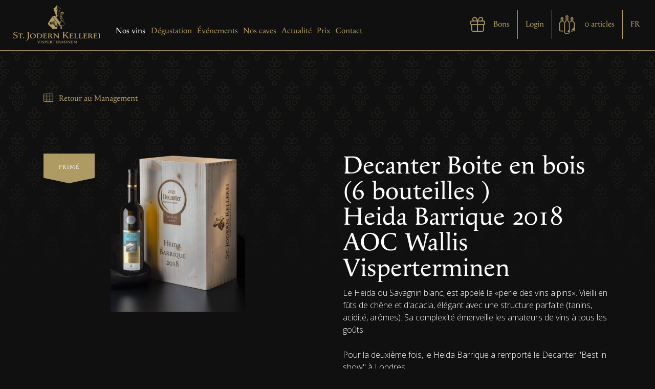

--- FILE ---
content_type: text/html; charset=utf-8
request_url: https://www.jodernkellerei.ch/shop/fr/vins/decanter-boite-en-bois-6-bouteilles--heida-barrique-2018-aoc-wallis-visperterminen-40
body_size: 14603
content:
<!DOCTYPE html>
<html lang="fr">
<head>
<title>Decanter Boite en bois (6 bouteilles ) Heida Barrique 2018 AOC Wallis Visperterminen | phpComasy</title>
<!-- Base -->
<base href="https://www.jodernkellerei.ch/shop/">

<!-- Metadata -->
<meta charset="utf-8">
<meta name="title" content="Decanter Boite en bois<br> (6 bouteilles )<br> Heida Barrique 2018 AOC Wallis Visperterminen | phpComasy">
<meta name="robots" content="index,follow">
<meta name="generator" content="phpComasy - Content Management System">
<meta name="revisit-after" content="5 days">

<link rel="shortcut icon" href="favicon.ico" type="image/x-icon">
<link rel="apple-touch-icon" sizes="180x180" href="apple-touch-icon.png">
<meta name="viewport" content="width=device-width, initial-scale=1">
<meta name="apple-mobile-web-app-title" content="phpComasy">
<meta property="og:title" content="Decanter Boite en bois (6 bouteilles ) Heida Barrique 2018 AOC Wallis Visperterminen">
<meta property="og:url" content="https://www.jodernkellerei.ch/shop/fr/vins/decanter-boite-en-bois-6-bouteilles--heida-barrique-2018-aoc-wallis-visperterminen-40">
<meta property="og:image" content="https://www.jodernkellerei.ch/shop/data/Ressources/1684228015-Decanter_2021_gr.png">
<meta property="og:description" content="Le Heida ou Savagnin blanc, est appelé la «perle des vins alpins». Vieilli en fûts de chêne et d'acacia, élégant avec une structure parfaite (tanins, acidité, arômes). Sa complexité émerveille les amateurs de vins à tous les goûts.Pour la deuxième fois, le Heida Barrique a remporté le Decanter "Best in show" à Londres.	Cépages	Heida	Garde et pleine maturité	2&nbsp;à 5 ans	Température de service	9 à 11 °C===Accords mets et vinAccompagne idéalement les entrées telles que le poisson, les fruits de mer, les terrines fines ou la volaille. Un vin racé qui réjouit les papilles lorsqu’il est servi avec des mets épicés, notamment asiatiques et orientaux.Fiche de dégustationRobe dorée et brillante. Un arôme complexe d’une belle intensité où fusionnent les saveurs typiques du heida et les arômes torréfiés issus de la maturation en fûts de bois. Beaucoup de corps et un aspect soyeux en bouche, très équilibré avec une note de vanille.">
<meta name="twitter:image" content="https://www.jodernkellerei.ch/shop/data/Ressources/1684228015-Decanter_2021_gr.png">
<link rel="canonical" href="https://www.jodernkellerei.ch/shop/fr/vins/decanter-boite-en-bois-6-bouteilles--heida-barrique-2018-aoc-wallis-visperterminen-40">

<link href="https://www.jodernkellerei.ch/shop/styles/jquery/jquery-ui.min.css" rel="stylesheet" type="text/css" />
<link href="https://www.jodernkellerei.ch/shop/styles/select2.min.css" rel="stylesheet" type="text/css" />
<link href="https://www.jodernkellerei.ch/shop/addons/fontawesome/css/fontawesome-all.min.css" rel="stylesheet" type="text/css" media="all">
<link href="https://www.jodernkellerei.ch/shop/styles/select2.min.css" rel="stylesheet" type="text/css" media="all">
<link href="https://www.jodernkellerei.ch/shop/addons/fancybox3/jquery.fancybox.min.css" rel="stylesheet" type="text/css" media="all">
<link href="https://www.jodernkellerei.ch/shop/styles/default_styles.css" rel="stylesheet" type="text/css" media="all">
<link href="https://www.jodernkellerei.ch/shop/modules/shop/css/shop.css" rel="stylesheet" type="text/css" media="all">
<link href="https://www.jodernkellerei.ch/shop/modules/portlet_shop/css/portlet_shop.css" rel="stylesheet" type="text/css" media="all">
<link href="https://www.jodernkellerei.ch/shop/templates/jodernshop/css/styles4.css" rel="stylesheet" type="text/css" media="all">


<link href="https://use.typekit.net/wne0tpj.css" rel="stylesheet">
<link type="text/css" href="//fonts.googleapis.com/css?family=Open+Sans:300,400,600,700,800" rel="stylesheet">

<!-- Global site tag (gtag.js) - Google Analytics -->
<script async src="https://www.googletagmanager.com/gtag/js?id=UA-61246768-1"></script>
<script>
  window.dataLayer = window.dataLayer || [];
  function gtag(){dataLayer.push(arguments);}
  gtag('js', new Date());

  gtag('config', 'UA-61246768-1');
  gtag('set', 'anonymizeIp', true);
  
</script>

</head>
<body id="phpcomasy"  lang="fr" class="lazyload_images mod_shop module_page root_category_1 parent_category_1 no_special_css mod_action_show_article no_system_page is_desktop category_1 not_logged_in preload" data-page-id="1">

<nav id="rwdnav">
	<div class="rwdnav_inner">
		<div class="rwd_menu menu_title current">Menu</div>
		<div class="rwd_menu language">Langues</div>
		<ul id="w0" class="navbar-nav nav"><li class="nav-item num-children-0"><a class="nav-link" href="/shop/vins" title="Nos vins">Nos vins</a></li> <li class="nav-item num-children-0"><a class="nav-link" href="/fr-ch/degustation-fr" title="Dégustation">Dégustation</a></li> <li class="nav-item num-children-0"><a class="nav-link" href="/fr-ch/evenements" title="Événements">Événements</a></li> <li class="nav-item num-children-0"><a class="nav-link" href="/fr-ch/nos-caves" title="Nos caves">Nos caves</a></li> <li class="nav-item num-children-0"><a class="nav-link" href="/fr-ch/actualite" title="Actualité">Actualité</a></li> <li class="nav-item num-children-0"><a class="nav-link" href="/fr-ch/prix" title="Prix">Prix</a></li> <li class="nav-item num-children-0"><a class="nav-link" href="/fr-ch/contact-fr" title="Contact">Contact</a></li></ul>
		<div class="language_switcher with_dropdown"><div class="current_language"><a class="language language-fr current" href="https://www.jodernkellerei.ch/shop/fr/vins?mod_action=show_article&amp;article_id=40&amp;language=fr" title="Fran&ccedil;ais"><span title="Fran&ccedil;ais">fr</span></a>
</div><div class="language_dropdown"><a class="language language-de" href="https://www.jodernkellerei.ch/shop/de/weine?mod_action=show_article&amp;article_id=40&amp;language=de" title="Deutsch"><span title="Deutsch">de</span></a>
<a class="language language-en" href="https://www.jodernkellerei.ch/shop/en/wines?mod_action=show_article&amp;article_id=40&amp;language=en" title="English"><span title="English">en</span></a>
</div></div>
	</div>
</nav>
<div class="page">
	<div id="siteframe">
		<header id="header" class="header">
			<div class="header_inner">
				<a href="javascript:void(0);" title="Navigation ouverte" class="responsive_navigation_toggle"><span></span><span></span><span></span></a>
				<div id="logo">
					<a href="/"><img src="templates/jodernshop/img/logo.svg" width="170" alt="Logo"></a>
				</div>
				<div id="navigation">
					<ul id="w0" class="navbar-nav nav"><li class="nav-item num-children-0"><a class="nav-link" href="/shop/vins" title="Nos vins">Nos vins</a></li> <li class="nav-item num-children-0"><a class="nav-link" href="/fr-ch/degustation-fr" title="Dégustation">Dégustation</a></li> <li class="nav-item num-children-0"><a class="nav-link" href="/fr-ch/evenements" title="Événements">Événements</a></li> <li class="nav-item num-children-0"><a class="nav-link" href="/fr-ch/nos-caves" title="Nos caves">Nos caves</a></li> <li class="nav-item num-children-0"><a class="nav-link" href="/fr-ch/actualite" title="Actualité">Actualité</a></li> <li class="nav-item num-children-0"><a class="nav-link" href="/fr-ch/prix" title="Prix">Prix</a></li> <li class="nav-item num-children-0"><a class="nav-link" href="/fr-ch/contact-fr" title="Contact">Contact</a></li></ul>
				</div>				
				<div class="shop_section">
					<a class="voucher_link" href="https://www.felizzio.com/de/jodernkellerei/shop" target="blank">Bons</a>
					<div id="shop_login_button"><span>Login</span></div>
					
					<div id="portlets_shop_login" class="portlets portlets_shop_login">
						<div class="portlets_inner_wrap">
				
				<div class="portlet portlet_shop  portlet_shop_member_panel portlet_index_1" id="portlet_shop_4">
					<div class="portlet_inner">
			<h3 class="portlet-title">Mon compte</h3><div class="portlet-content"><div id="portlet_shop_member_panel" class="portlet_shop_member_panel_inner portlet_shop_inner_login"><div class="login_form login_form_page login_form_page_id_1"><form action="?action=login&goto=1" method="post"><p><label for="username">Utilisateur:<span style="color: red;" class="required"><span aria-hidden="true">*</span><span class="sr-only">Champ obligatoire</span></span></label><input title="" type="text" placeholder="" id="username" name="username" value="" size="20" maxlength="255"   aria-required="true" /></p><p><label for="password">Mot de passe:<span style="color: red;" class="required"><span aria-hidden="true">*</span><span class="sr-only">Champ obligatoire</span></span></label><input title="" type="password" placeholder="" id="password" name="password" value="" size="20" maxlength="255"   aria-required="true" /></p>
<p class="p_remember_me_checkbox"><label class="nofloat checkbox_wrap label_remember_me_checkbox""><label for="remember_me" class="prefix_checkbox empty_prefix_label">&nbsp;</label><input type="checkbox" class="remember_me_checkbox" id="remember_me" name="remember_me" value="1"  /><label for="remember_me" class="checkbox">Rester connect&eacute;</label></label></p><div class="cf"></div><input type="submit"  class="button"  name="submitter" value="Connexion" />
</form>
<p>&nbsp;</p><p class="p_lost_password"><a href="?action=form_lost_password"><span>Vous avez oublié votre mot de passe ou votre nom d'utilisateur?</span></a></p></div><a href="?id=1&amp;mod_action=register" class="portlet_shop_register"><span>Enr&eacute;gistrer</span></a></div>
							<div class="cf"></div>
						</div>
					</div>
				</div>
			
				<div class="portlet portlet_shop  portlet_shop_cart empty_cart portlet_index_2" id="portlet_shop_5">
					<div class="portlet_inner">
			<h3 class="portlet-title">Votre panier</h3><div class="portlet-content"><div class="shop_cart">
	<h3>Votre panier</h3>
	<div class="shop_cart_content">
		<p>           <span class="cart_count"><span class="cart_quantity">0</span> articles</span></p>
	</div>
</div>

							<div class="cf"></div>
						</div>
					</div>
				</div>
			
					</div>
				</div>
				<div class="cf"></div>
			
					
					<div class="cf"></div>
					<div class="language_switcher with_dropdown"><div class="current_language"><a class="language language-fr current" href="https://www.jodernkellerei.ch/shop/fr/vins?mod_action=show_article&amp;article_id=40&amp;language=fr" title="Fran&ccedil;ais"><span title="Fran&ccedil;ais">fr</span></a>
</div><div class="language_dropdown"><a class="language language-de" href="https://www.jodernkellerei.ch/shop/de/weine?mod_action=show_article&amp;article_id=40&amp;language=de" title="Deutsch"><span title="Deutsch">de</span></a>
<a class="language language-en" href="https://www.jodernkellerei.ch/shop/en/wines?mod_action=show_article&amp;article_id=40&amp;language=en" title="English"><span title="English">en</span></a>
</div></div>
				</div>				
				<div class="cf"></div>
			</div>
		</header>		
		<div class="content_wrap">
			<div class="content">	
	<h1 id="page_title" class="page_title">Decanter Boite en bois<br> (6 bouteilles )<br> Heida Barrique 2018 AOC Wallis Visperterminen</h1>
	
	<div class="main_shop_wrap wrap_shop_category_0"><div id="mod_shop_article_detail"><a class="back-to-overview" href="https://www.jodernkellerei.ch/shop/fr/vins"><span>Retour au Management</span></a><div class="cf"></div>
					<div id="article_detail_pictures" class="article_detail_pictures">
						
					<div id="article_first_picture" class="article_first_picture">
						<div id="resource_container_shop_40_pictures_0" class="resource_container pictures float_right">	<div id="resource_218_6972560727950" class="resource resource_218 picture picture_0">		<span class="resource_background">		<a href="data/Cache//5/5e/5e5/5e5f/_src5e5f9a8a1ee717068b5d171e1c49e31a_par686ad655f699c1c8cb540d6973930d6e_dat1691844887.png"  class="resource_link fancybox" data-fancybox="a4c1da579479238d5008ea73f7b32a28" target="_blank" title="Agrandir l'image" data-caption="" rel="gallery_shop_40"><img data-srcset="data/Cache//5/5e/5e5/5e5f/_src5e5f9a8a1ee717068b5d171e1c49e31a_paradf6aeb0c85482964030d7f480fc4e00_dat1691844887.png 1x, data/Cache//5/5e/5e5/5e5f/_src5e5f9a8a1ee717068b5d171e1c49e31a_par9a66e3169798c002371b6b91aa9a1f11_dat1691844887.png 2x" data-retina="data/Cache//5/5e/5e5/5e5f/_src5e5f9a8a1ee717068b5d171e1c49e31a_par9a66e3169798c002371b6b91aa9a1f11_dat1691844887.png" data-src="data/Cache//5/5e/5e5/5e5f/_src5e5f9a8a1ee717068b5d171e1c49e31a_paradf6aeb0c85482964030d7f480fc4e00_dat1691844887.png" src="addons/phpThump/phpThumb.php?src=../../data/Ressources/1684228015-Decanter_2021_gr.png&amp;f=png&amp;w=75&amp;q=5" alt="" class="resource_image lazyload" width="300">		</a>		</span>	</div><div class="cf"></div></div>
					</div>
				
						
					</div>
				
							<div class="shop_special_detail shop_special_detail_4" id="special-40">
								<span>Primé</span>
							</div>
						
				<div class="shop_article_information">
					<div class="shop_article_information_inner">
			
					<p class="article_weight">
						<span>Poids: </span>
						<span>8 kg</span><br>
					</p>
				
					<p class="article_number">
						<span>No. Art.: </span>
						<span>12</span><br>
					</p>
				
					</div>
			
					<div class="shop_price shop_price_detailsite" id="shop-article-40">
						<div class="shop-price-list shop-price-detailsite">
				<div id="article_price_40" class="shop-regular-price shop-price-by-arrangement shop-article-not-available">
					Actuellement pas disponible
				</div>
			</div>
					</div>
			
				</div>
			<div class="cf"></div><div id="article_detail_tabs_main_wrap" class="crono_tabs_main_wrap "><div id="article_detail_tabs_wrap" class="crono_tabs_wrap"><ul id="article_detail_tabs" class="crono_tabs"><li><a href="#article_detail_description">Description</a></li></ul><div class="cf"></div></div><div id="article_detail_description" class="article_detail_tab"><div class="shop_article_description"><p>Le Heida ou Savagnin blanc, est appelé la «perle des vins alpins». Vieilli en fûts de chêne et d'acacia, élégant avec une structure parfaite (tanins, acidité, arômes). Sa complexité émerveille les amateurs de vins à tous les goûts.</p>

<p>Pour la deuxième fois, le Heida Barrique a remporté le Decanter "Best in show" à Londres.</p>

<ul>
	<li><strong>Cépages</strong><br />
	Heida</li>
	<li><strong>Garde et pleine maturité</strong><br />
	2&nbsp;à 5 ans</li>
	<li><strong>Température de service</strong><br />
	9 à 11 °C</li>
</ul>

<h2>===</h2>

<p><strong>Accords mets et vin</strong><br />
Accompagne idéalement les entrées telles que le poisson, les fruits de mer, les terrines fines ou la volaille. Un vin racé qui réjouit les papilles lorsqu’il est servi avec des mets épicés, notamment asiatiques et orientaux.</p>

<p><strong>Fiche de dégustation</strong><br />
Robe dorée et brillante. Un arôme complexe d’une belle intensité où fusionnent les saveurs typiques du heida et les arômes torréfiés issus de la maturation en fûts de bois. Beaucoup de corps et un aspect soyeux en bouche, très équilibré avec une note de vanille.</p>
</div></div></div></div><input type="hidden" class="ajax_page_id" value="1" /><input type="hidden" id="ajax_page_url_seo" value="https://www.jodernkellerei.ch/shop/fr/vins" /></div>
</div>
		</div>
		<footer class="footer mt-8 mb-6"> <div class="container"> <div class="deko-bottom border-bottom border-primary d-flex justify-content-center mb-lg-15 mb-8"> <img src="/img/deko/reben_detail_dark.gif" alt="Animierte Reben (GIF)"> </div> <div class="row"> <div class="col-lg-4 col-md-6 col-12 pt-7 mt-7 pt-md-0 mt-lg-0 text-lg-right text-center line-right order-1 order-lg-0"> <h4 class="mb-8">Heures d'ouverture</h4> <div class="address-field-openinghours"><span class="d-block font-weight-bold">lundi bis vendredi</span><span class="d-block">09:00 bis 12:00<br>13:30 bis 17:30</span><br><span class="d-block font-weight-bold">samedi</span><span class="d-block">09:00 bis 16:00</span><br><span class="d-block font-weight-bold">dimanche</span><span class="d-block">Fermé</span><br></div> </div> <div class="col-lg-4 col-md-12 col-12 order-0 order-lg-1"> <a href="/"> <svg class="logo mx-auto d-block" xmlns="http://www.w3.org/2000/svg" viewBox="0 0 293.734 130.063" fill="#ae9a64" style="height: auto; width: 230px;"><path d="M5.936 113.338c-1.728 0-3.494-.3-5.184-.45l-.376-.354-.376-4.27 1.4-.032.038.386v.3c.038.77.526 1.477 1.315 2 .94.642 2.3 1.027 3.794 1.027 3.043 0 5.072-1.5 5.072-3.8 0-1.22-.64-2.343-1.728-3.05-2.142-1.444-4.77-2.215-7.063-3.467C1.052 100.625 0 98.987 0 97.2c0-3.53 3.644-6.067 8.716-6.067 1.653 0 2.48.096 4.47.514l.338.417v3.53h-1.352l-.038-.93c-.038-.48-.3-.9-.75-1.22-.752-.546-2-.867-3.53-.867-2.742 0-4.545 1.413-4.545 3.53 0 1.734 1.052 2.825 4.02 4.142 1.728.77 3.832 1.573 5.4 2.633 1.427.963 2.3 2.472 2.3 4.077 0 3.692-3.832 6.4-9.1 6.4zm25.504-13.05v-.855c0-.853-.413-1.024-1.427-1.297-.676-.205-1.128-.273-2.104-.273l-1.766.034-.188 4.27v7.4c0 1.264.038 1.674.15 1.98s.45.444 1.1.444h.752v.888h-6.95V112h.9c.45 0 .563-.068.64-.75.113-1.127.188-2.05.188-3.928v-7.068l-.113-2.356-1.84-.034a7.39 7.39 0 0 0-2.104.273c-.977.272-1.427.478-1.427 1.297v.855h-1.165v-3.38l.338-.205H32.23l.375.205v3.38H31.44zM34.6 113.1c-1.383 0-1.383-.5-1.383-1.617 0-1.467.197-1.736 1.778-1.886 1.515-.12 1.844-.06 1.844 1.557 0 1.467-.527 1.946-2.24 1.946zm18.7-20.566c-.45.225-.713 1.124-.713 2.857l-.075 8.668.075 5-.113 2.376c-.188 1.798-.676 3.37-1.7 4.783-.827 1.124-2 2.15-3.644 3.18-.827.514-1.54.834-3.118 1.54l-.488.225-.6-1.124.8-.45c1.916-1.092 3.156-2.376 3.907-3.788.714-1.35 1.014-2.793 1.165-4.334.15-1.478.15-3.02.15-4.623l.075-11.3c0-1.5-.075-2.023-.263-2.44-.226-.514-.563-.642-1.803-.642h-.94v-.964h8v.964c-.113 0-.6 0-.714.063zM65.93 113.3c-5.785 0-9.654-3.347-9.654-8.265 0-5.293 4.057-8.708 10.406-8.708 5.86 0 9.617 3.107 9.617 8.094 0 5.2-4.283 8.88-10.37 8.88zm.15-15.743c-3.72 0-6.048 2.698-6.048 6.796 0 4.78 2.404 7.752 6.35 7.752 4.32 0 6.198-3.38 6.198-6.864 0-4.78-2.442-7.684-6.5-7.684zm27.045 13.897c-2.63 1.298-5.146 1.435-8.077 1.435h-5.973V112h.338c.488 0 .563-.068.64-.75.113-1.127.188-2.05.188-3.928v-7.478c0-1.23-.038-1.57-.226-1.878-.15-.24-.413-.376-.9-.376h-.752l.038-.888h7.927c2.968-.034 5.635-.068 7.926 1.23 2.33 1.33 3.794 3.653 3.794 6.386 0 3.073-1.84 5.6-4.92 7.137zm-.488-11.44c-1.615-1.605-3.644-2.083-6.123-2.083-1.014 0-1.615.034-2.893.17l-.188 4.27v7.444c0 .75.188 1.16.564 1.435.6.4 1.7.443 2.855.443 4.583 0 7.626-2.8 7.626-7 0-1.913-.6-3.45-1.84-4.68zm20.545 12.704l-.3.273-11.87-.103V112h.338c.488 0 .563-.068.64-.75.113-1.127.188-2.05.188-3.928v-7.478c0-1.23-.038-1.57-.226-1.878-.15-.24-.413-.376-.9-.376h-.75v-.888l11.833-.034.3.205v3.073h-1.127v-.718c0-.34-.075-.478-.5-.717-.8-.443-1.916-.683-3.268-.683-.45 0-1.202.068-2 .17l-.188 4.234v1.365h3.606l2.968-.136-.188 1.707-2-.068-2.742-.034h-1.653v1.776l.038 2.937c0 .648.075 1.127.3 1.435.263.4 1.165.58 2.33.58 1.202 0 2.367-.137 3.156-.444.826-.307 1.315-.75 1.465-1.4l.188-.752 1.127.205-.8 3.313zm16.414.272l-.45-.137-.564-.82-1.202-2.05-1.503-2.185c-1.502-2.186-2.104-2.664-3.306-2.664l-1.1.034v4.68c0 1.195.075 1.434.188 1.707.113.308.45.444.94.444h.75v.888h-6.236V112h.338c.488 0 .563-.068.64-.75.113-1.127.188-2.05.188-3.928v-7.478c0-1.23-.075-1.57-.226-1.878-.15-.273-.413-.376-.9-.376h-.752v-.888h6.612c1.54 0 3.456-.034 4.92.478 1.315.444 2.216 1.4 2.216 3.04 0 .956-.375 1.844-1.1 2.458-.64.58-1.24.9-2.705 1.605.714.308 1.1.717 1.54 1.264l.64.854 3.155 4.27c.676.888 1.353 1.366 2.03 1.366h.676v.854l-4.8.103zm-6.2-15.162l-1.7.068-.075.683c0 .17-.038.376-.075 1l-.113 4.508c.3.034 1.015.034 1.315.034 2.404.034 3.945-1.264 3.945-3.38 0-1.8-1.24-2.902-3.306-2.902zm31.066-.204c-.226.068-.3.273-.376.922-.112 1.093-.15 1.503-.15 3.586v8.537l.038 2.527h-2.366l-1.615-1.845-9.13-9.596-1.766-1.707.038 4.78.15 4.6c.038 1.024.263 1.8.6 2.22.225.24.488.342 1.052.342h.75v.888h-5.447V112c.113 0 .45 0 .526-.034.225-.068.338-.24.413-.888.113-1.093.15-1.503.15-3.586v-7c0-1.297-.075-1.844-.338-2.288-.225-.375-.6-.546-1.24-.546h-.8v-.922l5.598-.068 1.1 1.366 10.48 11.166v-4.405l-.15-4.644c-.037-1.024-.3-1.776-.64-2.186-.225-.24-.45-.376-1.014-.376h-.752V96.7h5.447v.888c-.112 0-.488 0-.563.034zm28.698 15.36l-.564-.13-.6-.803-2.33-3.563-2-2.696c-1.052-1.445-2.065-2.536-2.404-2.825-.64-.546-.9-.546-1.54.128l-1.014 1.092c-.865.93-1.016 1.38-1.016 3.274l.113 2.986c.037 1.027.45 1.477 1.503 1.477h.938v.963h-7.513v-.963h.3c.715 0 .865-.16.976-1.092.113-.995.227-3.34.227-5.2V95.52c0-1.5-.038-2-.227-2.44-.187-.417-.6-.642-1.35-.642h-.94v-.964h7.514v.964h-.3c-.676 0-.863.192-.977 1.1-.113.996-.226 3.34-.226 5.298v4.142l5.485-5.5c.375-.385 2.517-2.376 2.967-3.725.264-.738.038-1.315-1.314-1.315h-.94v-.964h8.002v.964h-.338c-.94 0-3.568 2.664-4.133 3.2l-4.32 4.27-.037.258c.676.706 1.7 1.766 2.855 3.338l2.18 2.9 2.593 3.37c.713.867 1.84 2.184 3.268 2.184h.8v.93l-5.635.097zm19.266-.267l-.3.273-11.87-.103V112h.338c.488 0 .564-.068.64-.75.113-1.127.188-2.05.188-3.928v-7.478c0-1.23-.038-1.57-.226-1.878-.15-.24-.413-.376-.9-.376h-.75v-.888l11.833-.034.3.205v3.073h-1.127v-.718c0-.34-.075-.478-.5-.717-.788-.443-1.915-.683-3.268-.683-.45 0-1.202.068-2 .17l-.188 4.234v1.365h3.607l2.968-.136-.188 1.707-2-.068-2.742-.034h-1.654v1.776l.038 2.937c0 .648.075 1.127.3 1.435.263.4 1.165.58 2.33.58 1.202 0 2.367-.137 3.156-.444.826-.307 1.315-.75 1.465-1.4l.188-.752 1.127.205-.8 3.313zm16 0l-.338.273-11.908-.103V112h.338c.488 0 .564-.068.64-.75.113-1.127.188-2.05.188-3.928v-7.478c0-1.23-.037-1.57-.225-1.878-.15-.24-.414-.376-.902-.376h-.75v-.888h6.574v.888h-.564c-.6 0-.676.068-.752.785s-.187 2.527-.187 3.962v6.897c0 .854 0 1.366.15 1.742.188.58 1.127.82 2.48.82 1.277 0 2.404-.17 3.193-.444.864-.307 1.353-.785 1.54-1.536l.188-.75 1.165.17-.827 3.483zm15.476 0l-.338.273-11.9-.103V112h.338c.488 0 .564-.068.64-.75.113-1.127.188-2.05.188-3.928v-7.478c0-1.23-.038-1.57-.226-1.878-.15-.24-.413-.376-.9-.376h-.75v-.888h6.574v.888h-.564c-.6 0-.676.068-.75.785s-.2 2.527-.2 3.962v6.897c0 .854 0 1.366.15 1.742.188.58 1.127.82 2.48.82 1.277 0 2.404-.17 3.193-.444.863-.307 1.352-.785 1.54-1.536l.188-.75 1.165.17-.827 3.483zm15.212 0l-.3.273-11.87-.103V112h.338c.488 0 .564-.068.64-.75.113-1.127.188-2.05.188-3.928v-7.478c0-1.23-.038-1.57-.226-1.878-.15-.24-.413-.376-.9-.376h-.75v-.888l11.833-.034.3.205v3.073h-1.127v-.718c0-.34-.075-.478-.5-.717-.788-.443-1.915-.683-3.268-.683-.45 0-1.202.068-2 .17l-.188 4.234v1.365h3.607l2.968-.136-.2 1.707-2-.068-2.742-.034H241.3v1.776l.038 2.937c0 .648.075 1.127.3 1.435.263.4 1.165.58 2.33.58 1.202 0 2.367-.137 3.156-.444.826-.307 1.314-.75 1.465-1.4l.188-.752 1.127.205-.8 3.313zm15.85.272l-.45-.137-.564-.82-1.2-2.05-1.504-2.185c-1.502-2.186-2.104-2.664-3.305-2.664l-1.1.034v4.68c0 1.195.074 1.434.188 1.707.113.308.45.444.94.444h.75v.888h-6.235V112h.338c.488 0 .562-.068.64-.75a34.15 34.15 0 0 0 .188-3.928v-7.478c0-1.23-.075-1.57-.226-1.878-.15-.273-.413-.376-.9-.376h-.752v-.888h6.612c1.54 0 3.456-.034 4.92.478 1.315.444 2.217 1.4 2.217 3.04 0 .956-.375 1.844-1.1 2.458-.64.58-1.24.9-2.705 1.605.715.308 1.1.717 1.54 1.264l.64.854 3.155 4.27c.677.888 1.352 1.366 2.028 1.366h.677v.854l-4.8.103zm-6.198-15.162l-1.7.068-.074.683c0 .17-.038.376-.076 1l-.112 4.508c.3.034 1.015.034 1.315.034 2.404.034 3.944-1.264 3.944-3.38 0-1.8-1.24-2.902-3.306-2.902zm24.452 14.9l-.3.273-11.87-.103V112h.338c.488 0 .563-.068.64-.75.112-1.127.188-2.05.188-3.928v-7.478c0-1.23-.037-1.57-.226-1.878-.15-.24-.413-.376-.9-.376h-.752v-.888l11.834-.034.3.205v3.073h-1.127v-.718c0-.34-.075-.478-.488-.717-.8-.443-1.916-.683-3.268-.683-.45 0-1.202.068-2 .17l-.187 4.234v1.365h3.6l2.97-.136-.187 1.707-1.992-.068-2.742-.034h-1.652v1.776l.037 2.937c0 .648.075 1.127.3 1.435.263.4 1.164.58 2.33.58 1.202 0 2.366-.137 3.155-.444.826-.307 1.316-.75 1.465-1.4l.2-.752 1.127.205-.8 3.313z"/><path d="M287.16 112.9v-.9h.677c.488 0 .563-.068.64-.75l.188-3.928v-7.478c0-1.127 0-1.47-.15-1.8-.113-.273-.414-.444-.977-.444h-.752v-.888h6.574v.888h-.676c-.488 0-.564.137-.64.785a47.38 47.38 0 0 0-.187 3.962v7.513c0 1 .037 1.434.15 1.707s.488.444.977.444h.75v.888h-6.574zM90.8 121.87c-.04 0-.08 0-.098.018-.06 0-.098.036-.157.1-.078.1-.216.285-.353.517s-.255.48-.373.714l-.883 1.804-2.1 4.195c-.08.143-.275.678-.314.82H85.08c-.04-.197-.196-.66-.255-.82l-2.414-5.856c-.138-.34-.255-.66-.452-.98s-.412-.482-.687-.482h-.294v-.48h3.257v.464h-.157c-.157 0-.196.054-.196.214 0 .107.098.446.255.875l2.14 5.517 2.256-4.784c.177-.375.373-.82.432-1.16.06-.393-.04-.66-.53-.66h-.412v-.464h2.943v.464h-.157zm1.614 7.997v-.464h.353c.255 0 .295-.036.334-.393a25.12 25.12 0 0 0 .098-2.053v-3.9c0-.6 0-.77-.078-.946-.06-.144-.216-.233-.5-.233h-.393v-.464h3.434v.464h-.353c-.255 0-.295.07-.334.4a24.81 24.81 0 0 0-.098 2.071v3.928c0 .518.02.75.08.893s.255.232.5.232h.393v.464h-3.434zm7.99.196c-.706 0-1.393-.107-2.1-.196l-.157-.16-.06-1.767.6-.02v.32c0 .32.177.57.45.768.333.25.903.375 1.472.375 1.138 0 1.903-.553 1.903-1.393 0-.48-.274-.856-.844-1.195-.314-.18-.726-.375-1.118-.554l-1.12-.536c-.844-.428-1.433-1.053-1.433-1.928 0-1.464 1.5-2.518 3.552-2.518.648 0 1.06.036 1.806.197l.137.178v1.536h-.608l-.02-.43a.56.56 0 0 0-.255-.482c-.294-.214-.804-.34-1.373-.34-1.02 0-1.707.518-1.707 1.285 0 .9 1.04 1.285 1.786 1.606.667.286 1.413.6 1.982 1.017.5.375.805.946.805 1.57 0 1.518-1.57 2.66-3.7 2.66zm11.952-4.75c-1.04.857-2.65 1-4.042 1v1.964c0 1 .098 1.125.588 1.125h.47v.464h-3.336v-.464h.177c.255 0 .294-.036.334-.393a17.85 17.85 0 0 0 .098-2.053v-3.9c0-.644-.02-.82-.118-.982-.08-.125-.216-.196-.47-.196h-.393v-.464l3.748.018c.96 0 1.943-.107 2.826.357.628.32 1 .98 1 1.75 0 .714-.334 1.32-.883 1.785zm-2.865-3.338a9.37 9.37 0 0 0-1.06.071c-.118.803-.118 1.464-.118 2.32v1.214l1.02.072c1.256 0 2.1-.715 2.1-1.875 0-1.1-.687-1.803-1.942-1.803zm11.954 7.802l-.157.143-6.2-.054v-.464h.177c.255 0 .294-.036.334-.393a17.85 17.85 0 0 0 .098-2.053v-3.9c0-.644-.02-.82-.118-.982-.08-.125-.216-.196-.47-.196h-.393v-.464l6.18-.02.157.107v1.606h-.6v-.374c0-.18-.04-.25-.255-.375-.412-.233-1-.358-1.707-.358-.236 0-.628.036-1.04.1l-.098 2.214V125h1.884l1.55-.072-.098.892-1.04-.035-1.433-.018h-.863v.928l.02 1.535c0 .34.04.6.157.75.138.215.608.304 1.217.304.628 0 1.236-.07 1.648-.232.432-.16.687-.393.765-.73l.098-.393.6.106-.412 1.732zm8.97.142l-.235-.07-.294-.43-.628-1.07-.785-1.143c-.785-1.142-1.1-1.392-1.727-1.392l-.57.017v2.446c0 .625.04.75.098.893.06.16.235.232.5.232h.393v.464H123.9v-.464h.177c.255 0 .294-.036.333-.393a17.85 17.85 0 0 0 .098-2.053v-3.9c0-.644-.04-.82-.118-.982-.08-.143-.216-.196-.47-.196h-.393v-.464h3.454c.805 0 1.806-.02 2.57.25.687.23 1.158.73 1.158 1.6 0 .5-.196.964-.57 1.285-.334.304-.648.464-1.413.84.373.16.57.375.805.66l.334.446 1.648 2.23c.353.464.706.714 1.06.714h.353v.446l-2.512.054zm-3.238-7.927l-.883.036-.04.356c0 .1-.02.196-.04.518l-.06 2.356a7.88 7.88 0 0 0 .687.02c1.256.018 2.06-.66 2.06-1.768 0-.946-.647-1.518-1.727-1.518zm13.913 1.287v-.446c0-.446-.216-.535-.746-.68-.353-.106-.588-.143-1.1-.143l-.922.02-.098 2.23v3.874c0 .66.02.874.08 1.035s.235.232.57.232h.393v.464h-3.63v-.464h.47c.235 0 .294-.036.333-.393.06-.6.098-1.07.098-2.053v-3.695l-.06-1.23-.962-.02a3.87 3.87 0 0 0-1.1.143c-.5.144-.746.25-.746.68v.446h-.608v-1.768l.176-.106h8.26l.196.106v1.768h-.608z"/><path d="M149.914 129.778l-.157.143-6.2-.054v-.464h.177c.255 0 .294-.036.334-.393a17.85 17.85 0 0 0 .098-2.053v-3.9c0-.644-.02-.82-.118-.982-.08-.125-.216-.196-.47-.196h-.393v-.464l6.18-.02.157.107v1.606h-.6v-.374c0-.18-.04-.25-.255-.375-.412-.233-1-.358-1.707-.358-.236 0-.628.036-1.04.1l-.098 2.214V125h1.884l1.55-.072-.098.892-1.04-.035-1.432-.018h-.863v.928l.02 1.535c0 .34.04.6.157.75.138.215.608.304 1.217.304.628 0 1.236-.07 1.648-.232.432-.16.686-.393.766-.73l.098-.393.6.106-.412 1.732zm8.97.142l-.235-.07-.295-.43-.627-1.07-.785-1.143c-.785-1.142-1.1-1.392-1.727-1.392l-.57.017v2.446c0 .625.04.75.1.893.06.16.234.232.5.232h.393v.464h-3.258v-.464h.177c.255 0 .294-.036.333-.393a17.83 17.83 0 0 0 .099-2.053v-3.9c0-.644-.04-.82-.118-.982-.078-.143-.215-.196-.47-.196h-.393v-.464h3.453c.805 0 1.807-.02 2.57.25.687.23 1.157.73 1.157 1.6 0 .5-.195.964-.568 1.285-.334.304-.648.464-1.413.84.373.16.57.375.805.66l.333.446 1.648 2.23c.354.464.707.714 1.06.714h.353v.446l-2.512.054zm-3.237-7.927l-.883.036-.04.356c0 .1-.02.196-.04.518l-.06 2.356a7.88 7.88 0 0 0 .687.02c1.256.018 2.06-.66 2.06-1.768 0-.946-.647-1.518-1.727-1.518zm15.76 7.874v-.464c.06 0 .216 0 .274-.018s.117-.1.138-.25c.04-.25.04-.6.04-.982l-.02-.9-.118-4.035-2.178 3.714-1.06 1.945h-.884c-.294-.625-.47-.875-1.117-1.945l-2.04-3.32-.1 4.267c0 .77.04 1.125.196 1.34.098.143.255.196.47.196h.373v.464h-2.6v-.464h.294c.1-.018.157-.16.196-.5.06-.446.078-.732.117-1.518l.178-4.285c0-.98-.08-1.214-.707-1.214h-.393v-.48h2.67c.313.803.784 1.518 1.236 2.267l2.08 3.464 2.04-3.464c.648-1.106.824-1.4 1.158-2.267h2.315v.464c-.04 0-.274 0-.294.018-.236.07-.275.357-.275 1.143l.04 1.785.1 2.804c0 .214.02.9.06 1.178.06.375.215.607.568.607h.393v.464h-3.16zm5.5 0v-.464h.354c.255 0 .294-.036.334-.393a25.12 25.12 0 0 0 .098-2.053v-3.9c0-.6 0-.77-.078-.946-.06-.144-.217-.233-.5-.233h-.393v-.464h3.435v.464h-.353c-.256 0-.295.07-.334.4a24.84 24.84 0 0 0-.098 2.071v3.928c0 .518.02.75.078.893s.256.232.5.232h.393v.464H176.9zm15.76-7.98c-.117.036-.157.144-.196.482-.06.57-.08.785-.08 1.874v4.464l.02 1.32h-1.236l-.844-.965-4.768-5.017-.922-.893.02 2.5.078 2.4c.02.535.137.945.314 1.16.117.125.254.18.55.18h.393v.464h-2.846v-.464c.06 0 .236 0 .275-.018.117-.035.176-.125.215-.464.06-.57.08-.785.08-1.874v-3.66c0-.68-.04-.964-.177-1.196-.117-.196-.314-.285-.648-.285h-.412v-.482l2.924-.036.57.715 5.475 5.838v-2.304l-.078-2.428c-.02-.535-.157-.93-.334-1.143-.117-.125-.235-.196-.53-.196h-.393v-.464h2.845v.464c-.06 0-.255 0-.294.018zm9.09 7.89l-.157.143-6.2-.054v-.464h.176c.256 0 .295-.036.334-.393a17.87 17.87 0 0 0 .098-2.053v-3.9c0-.644-.02-.82-.117-.982-.078-.125-.216-.196-.47-.196h-.393v-.464l6.18-.02.157.107v1.606h-.6v-.374c0-.18-.04-.25-.255-.375-.412-.233-1-.358-1.707-.358-.236 0-.628.036-1.04.1l-.1 2.214V125h1.885l1.55-.072-.1.892-1.04-.035-1.434-.018h-.863v.928l.02 1.535c0 .34.04.6.157.75.138.215.608.304 1.217.304.628 0 1.236-.07 1.648-.232.432-.16.687-.393.765-.73l.1-.393.6.106-.412 1.732zm12.268-7.89c-.118.036-.158.144-.197.482-.06.57-.078.785-.078 1.874v4.464l.02 1.32h-1.236l-.844-.965-4.768-5.017-.923-.893.02 2.5.08 2.4c.02.535.137.945.313 1.16.118.125.255.18.55.18h.392v.464h-2.846v-.464c.06 0 .235 0 .274-.018.118-.035.177-.125.216-.464.06-.57.078-.785.078-1.874v-3.66c0-.68-.04-.964-.176-1.196-.118-.196-.314-.285-.648-.285h-.412v-.482l2.924-.036.57.715 5.475 5.838v-2.304l-.08-2.428c-.02-.535-.157-.93-.333-1.143-.118-.125-.236-.196-.53-.196h-.393v-.464h2.846v.464c-.06 0-.255 0-.294.018zm-44.6-71.417a72.72 72.72 0 0 0-5.782-11.62h0c-.005 0-.016-.01-.037-.032l-.043-.1c-.068-.1-.167-.147-.256-.2a3.52 3.52 0 0 0-.843-.468h0v-10.7c0-1.332.586-2.065 1.858-2.295.993-.162 2.207.104 2.638 1.36.24.65.24 1.2-.015 1.688-.457.893-1.713 1.426-2.097 1.54-.354.098-.618.3-.745.565-.124.273-.116.616.035.954.278.682 1.398.595 1.865.53l.1-.01c.553-.078 2.228-.295 3.27-2.302.572-1.146.64-2.494.172-3.9h0c-.94-2.685-3.53-3.517-5.7-3.144-2.788.5-4.1 2.173-4.1 5.317v9.54c-3.895-.982-8.2-1.387-9.023-1.45-.184-.234-.536-.732-.536-1.238l.008-.178c.062-.437.415-.836 1.037-1.18 2.664-1.478 5.1-11.354 5.363-12.473l3.16-8.816c.01-.027.012-.082.012-.1 0-.147-.08-.298-.217-.392-.153-.133-.417-.106-.602-.014l.186-.092c-.05 0-.895.026-4.144-2.852-3.49-3.038-6.91-8.178-6.93-8.218-.15-.135-.274-.22-.43-.22s-.355.084-.4.22c-.028.04-3.453 5.17-6.914 8.22-3.26 2.88-4.125 2.853-4.14 2.853l.182.092c-.196-.092-.466-.12-.634.014a.52.52 0 0 0-.208.392c0 .03 0 .084.025.1l3.23 8.857c.252 1.078 2.68 10.955 5.363 12.433.627.344.955.742 1.024 1.18a.88.88 0 0 1 .011.178c0 .486-.322.943-.5 1.186-.113.004-.183.053-.212.053v.008c-1.4.107-7.464.705-11.553 2.28-.904.342-1.67 1.47-1.748 1.688-2.026 2.945-7.006 10.215-10.42 15.984-2.257 3.65-3.87 6.617-3.715 7.3a6.31 6.31 0 0 0 .271.949c.324 1.312 1.423 2.912 2.92 4.573a1.49 1.49 0 0 0 .113.16c.16.14.314.3.472.473.063.1.187.186.265.28 2.873 2.978 6.875 6.005 10.096 7.867-.035.385-.496 2.935-.815 4.722.273-.05.6-.105.924-.18 3.327-.58 9.205-1.406 16.287-1.445l.024-5.433c.927-.107 1.616-.217 1.824-.33.576-.286 1.23-2.396 1.917-6.264l-.348-.306-.325-.248c-1.488.607-1.32.5-2.08.798a8.31 8.31 0 0 1-.974.237l.024-8.504-15.217-20.713c.244-.278.566-.584.845-.697.018-.01.03-.01.04-.01l25.772 35.044v-5.886l.695.386v12.73l2.7.426.007-.607v-2.43l2.392 3.246-2-12.062c5.33 2.227 6.735 1.582 7.25.742 2.916-4.58 2.7-11.346-.673-20.096zm-38.894 8.3c.168.197.24.44.24.682a1.1 1.1 0 0 1-.374.812c-.226.192-.498.26-.8.235-.266-.025-.54-.158-.708-.382a1.13 1.13 0 0 1-.237-.77 1.11 1.11 0 0 1 .395-.732c.46-.358 1.123-.3 1.483.157zm.62 2.762a1.04 1.04 0 0 1 .24.68c0 .295-.144.607-.396.82a.98.98 0 0 1-.766.226.9.9 0 0 1-.717-.39 1.09 1.09 0 0 1-.252-.766c.05-.283.173-.557.4-.725a1.06 1.06 0 0 1 1.482.152zm-3.544-4.185c-.026-.028-.033-.047-.033-.1.007.04.01.056.033.1.06.1.223.134.3.098.046-.392-.254-.714-.23-1.116.348.008.57.368.93.28-.03-.15-.015-.343-.088-.5.422.3.736.63 1.026 1.02.113-.1.196-.183.318-.268.048.254.013.65.1.942 0 .046 0 .1.03.157-.46-.15-1.006-.058-1.417.3a1.4 1.4 0 0 0-.428.511c-.264-.276-.773-.53-.892-.883.334-.013.427-.2.35-.533zm3.723 7.6c-.152.008-.238.086-.3.217-.07.094-.206-.262-.36-.2.156.832-.842 1.05-.95 1.793.158-.92-1.046-.57-.868-1.545-.216-.092-.466.573-.063-.498-.146.04-.343-.04-.5 0 .117-.43.728-1.027.282-1.457-.82-.137-.324 1.348-.72 1.7.016-.104-.008-.187-.118-.238-.506.47-.988.264-1.55.9 0-.635-.84-.123-1.057.056a3.99 3.99 0 0 1-.188-.368c-.166.174-.442.275-.604.496-.003-.74-.636.082-1.018-.002-.097-.206.507-1.375.6-1.437a.61.61 0 0 0-.346-.191c.028-.217.38-.246.526-.297.488-.174-.146-.322.03-.6.218-.396 1.46-.3.796-.957-.614.117-.868.422-1.5.3.413-.1.277-.6.487-.904.154-.227.628-.385.868-.455-.087-.092-.168-.2-.23-.283l1.557.092c.448.018-.055-1.065-.867-.382.254-.648-.795-.12-.893-.113-.096.02-.662-.255-.867-.375.08-.062.152-.118.205-.172-.38-.26-1-.355-.94-.964.792.246.48-.23.412-.628.292-.365.9.296 1.182-.01.293-.345-.047-.936.3-1.3.192.457.767.567.97 1.008.028-.14.15-.282.183-.422.175.253.386.485.578.74.2-1.022 1.335.686 1.612 1.104a1.63 1.63 0 0 0 .34.898c.225.272.547.47.906.55-.014.01-.034.023-.047.04-.326.258-.528.63-.556 1.037-.012.057-.012.113-.012.168 0 .342.098.7.352.975a1.38 1.38 0 0 0 1.026.555c.432.06.836-.078 1.14-.33l.016-.014c.027.25.104.496.248.693a.51.51 0 0 0 .006.186c.032.113 0 .598-.076.678zm1.422-.645a1.04 1.04 0 0 1-.707-.39.93.93 0 0 1-.238-.777c.028-.275.156-.53.38-.7.456-.367 1.135-.3 1.5.156.162.182.224.432.224.664 0 .307-.13.62-.382.818-.208.186-.5.27-.78.24zm2.77-4.22a1.06 1.06 0 0 1-.769.236c-.293-.06-.546-.184-.727-.387-.164-.243-.256-.5-.222-.777.036-.3.16-.553.374-.708.47-.38 1.138-.316 1.505.146.16.188.23.427.23.662a1.05 1.05 0 0 1-.392.827zm.413 1.546c0 .328-.128.617-.382.838a1.09 1.09 0 0 1-.77.225 1.06 1.06 0 0 1-.714-.39 1.03 1.03 0 0 1-.235-.779c.03-.264.164-.52.38-.706a1.06 1.06 0 0 1 1.496.153 1.05 1.05 0 0 1 .225.66zm-1 4.64c-.218.178-.494.25-.783.22-.28-.02-.532-.164-.708-.378a1.05 1.05 0 0 1-.225-.769c.02-.293.167-.55.382-.734.445-.36 1.116-.3 1.472.164a.99.99 0 0 1 .258.67c0 .3-.137.632-.396.83zm.587-1.855c-.178-.203-.257-.502-.232-.773a1.12 1.12 0 0 1 .381-.711c.456-.373 1.13-.303 1.494.168a1 1 0 0 1 .24.652c0 .313-.128.623-.386.838-.22.164-.5.248-.8.22-.275-.023-.523-.17-.7-.393zm3.85-1.13c-.215.178-.494.248-.77.238a.98.98 0 0 1-.711-.4c-.193-.213-.27-.486-.246-.77a1.11 1.11 0 0 1 .393-.723c.455-.354 1.117-.3 1.487.168.17.182.232.42.232.67 0 .295-.127.6-.387.818zm.598 1.764c0 .318-.145.63-.393.833-.22.2-.506.262-.785.23a.98.98 0 0 1-.7-.37c-.177-.23-.27-.516-.224-.785a.97.97 0 0 1 .374-.707c.46-.37 1.125-.322 1.494.135.172.205.244.45.244.666zm-2.044-3.867a1.01 1.01 0 0 1-.771.223c-.288-.018-.533-.168-.702-.38-.182-.228-.272-.503-.238-.77.015-.28.163-.538.4-.723.443-.365 1.104-.306 1.48.158.16.177.24.42.24.674 0 .3-.144.606-.4.82zm-.427 6.25c-.206.198-.48.267-.77.24s-.55-.16-.72-.38a1.03 1.03 0 0 1-.236-.778 1.14 1.14 0 0 1 .382-.714c.457-.367 1.137-.293 1.504.154.15.192.23.43.23.66a1.04 1.04 0 0 1-.393.82zm2.28 1.283a1 1 0 0 1-.776.237 1 1 0 0 1-.714-.367 1.07 1.07 0 0 1-.238-.785c.03-.288.18-.538.394-.72a1.07 1.07 0 0 1 1.495.141 1.15 1.15 0 0 1 .231.688 1.05 1.05 0 0 1-.39.806zm.427-2.453c.03-.285.144-.54.388-.722.452-.367 1.12-.314 1.5.16.16.184.23.417.23.662a1.04 1.04 0 0 1-.387.82c-.213.188-.496.25-.768.234a.96.96 0 0 1-.718-.374.97.97 0 0 1-.235-.78zm5.042 2.526l1.416.522-1.803.776.062.04 5.23-1.088c-.004.017-.01.065-.014.085.014.23.042-.015.047-.02-.423 2.17-.98 4.397-1.28 4.7-.125.05-.6.117-1.314.207l-.033.01c-1.584.195-4.327.365-7 .573.176-.968.293-3.618.42-4.23 1.235-.232 1.64-.57 2.4-1.23.26-.16 1.852-.356 1.852-.356zm-2.587.034a1.08 1.08 0 0 1-.399.828c-.226.167-.506.253-.783.23-.288-.036-.54-.168-.7-.395a1.01 1.01 0 0 1-.244-.77c.033-.28.172-.53.387-.72.44-.36 1.114-.3 1.496.16.15.2.243.434.243.665zm-.565-5.745c.182.172.24.428.24.658 0 .295-.127.62-.372.824a1.06 1.06 0 0 1-.779.225 1.08 1.08 0 0 1-.718-.387.98.98 0 0 1-.23-.766c.022-.28.15-.533.372-.72.46-.363 1.135-.307 1.487.166zm-.402-2.6c.152.16.234.416.234.654 0 .305-.13.613-.388.828-.217.172-.5.258-.777.22a1.05 1.05 0 0 1-.71-.369.98.98 0 0 1-.24-.787.99.99 0 0 1 .38-.704 1.04 1.04 0 0 1 1.5.157zm-.96-1.727c0 .3-.137.597-.4.824-.204.162-.5.25-.783.235a1.09 1.09 0 0 1-.69-.388 1.03 1.03 0 0 1-.23-.79.92.92 0 0 1 .374-.7 1.06 1.06 0 0 1 1.496.149 1.07 1.07 0 0 1 .234.678zm-2.3-3.495c.443-.355 1.106-.3 1.495.172a1.05 1.05 0 0 1 .231.656 1.01 1.01 0 0 1-.39.81.99.99 0 0 1-.776.244c-.285-.027-.545-.17-.714-.386-.186-.2-.264-.495-.238-.77a1.19 1.19 0 0 1 .394-.727zm-.652 1.702c.146.18.226.43.226.662 0 .305-.126.624-.383.838a1.1 1.1 0 0 1-.793.222c-.274-.046-.535-.17-.706-.4-.177-.207-.265-.483-.236-.753a1.16 1.16 0 0 1 .389-.739c.455-.36 1.13-.298 1.503.17zm-1.92-2.843c.453-.4 1.136-.297 1.507.148a1.04 1.04 0 0 1 .232.67c0 .3-.15.605-.387.828a1.1 1.1 0 0 1-.786.22 1 1 0 0 1-.699-.371c-.198-.225-.263-.516-.243-.793.025-.27.16-.527.376-.703zm-2.4 1.7c.456-.363 1.126-.297 1.488.168.164.203.24.44.24.656a1.04 1.04 0 0 1-.408.828c-.194.18-.5.27-.767.233-.285-.028-.54-.157-.7-.4-.196-.202-.274-.486-.244-.756.03-.297.168-.55.392-.74zm-.383 4.1c.168.195.24.435.24.683 0 .3-.14.6-.382.8a1.07 1.07 0 0 1-.791.248c-.287-.05-.535-.2-.705-.395-.183-.225-.266-.512-.226-.773.013-.28.158-.534.373-.72.453-.375 1.134-.318 1.5.146zm-.558-2.76c.163.193.237.43.237.658 0 .323-.126.64-.4.823a1.03 1.03 0 0 1-.78.248c-.28-.03-.54-.168-.7-.386a.98.98 0 0 1-.25-.778c.028-.28.146-.55.38-.713a1.07 1.07 0 0 1 1.502.147zm27.97-8.732s.723-.93.92-1.243a292.59 292.59 0 0 1 .93 2.847l.115.27v-.08l.638 1.496-2.924 5.165-1.88-2.55-.23-6.455c.113-.196.8-1.27 1.6-2.523a1.33 1.33 0 0 0 .076.258v.102l.742 2.716zm-9.666-15.846c-.896.503-1.426 1.167-1.527 1.946-.02.094-.05.2-.05.266 0 .525.2.996.408 1.348a3.83 3.83 0 0 0-.812.23c-.53.227-.96.836-1.24 1.45l.004-16.833h.047c3.133 0 6.644.57 7.844.788-.948 3.574-2.924 9.833-4.676 10.804zM147.648 1.17c.014-.035.02-.06.045-.094.997 1.5 3.827 5.348 6.806 7.992 1.973 1.733 3.42 2.708 4.35 2.986-.274.828-2.036 5.725-2.727 7.648l-.024-.076c-.05-.004-3.823-.73-7.46-.85l2.5-5.308h-3.506l.024-12.3zm2.325 12.996l-2.065 4.557h-.662l-2.034-4.557h4.76zm-10.494 6.93c-.092-.232-.232-.83-.336-1.14.98-.142 5.14-.737 8.507-.737 3.377 0 7.488.7 8.398.87-.143.52-.258.874-.355 1.187-1.012-.2-4.716-.814-8.043-.814-3.354 0-7.138.5-8.17.633zM143 36.926l4.613 6.377v-2.307c.253-1.962.72-3.43 1.538-4.018 1.022-.73 4.45.156 6.828.53 1.22.182 2.582.43 3.777.707v5.28l-2.64 4.108.253 7.05 2.297 3.136-1.158 2.05-16.85-22.753c.496-.05.932-.125 1.343-.162zm26.404 33.158c-.27.44-2.04 1.367-12.87-4.443l7.673-13.58c.438.525 1.348 1.887 3.3 5.505.115.25.416.342.664.218.228-.144.342-.453.203-.68-.4-.747-1.066-1.773-1.066-1.773-2.55-4.6-3.018-4.6-3.326-4.6a.5.5 0 0 0-.337.119l-.437-.912c-.012-.03-.372-1.234-.737-2.372v-8.414l.05.06-.056-.124.374.32c.133.184 13.14 20.358 6.574 30.666z"/></svg> </a> <div class="address text-center mt-5"> <span class="address-field-address">Unterstalden 2</span><br> <span class="address-field-postalcode">3932</span> <span class="address-field-location">Visperterminen</span><br>
					Tel. <a class="address-field-phone" href="tel: +41 27 948 43 48">+41 27 948 43 48</a><br> <a class="address-field-email" href="mailto: info@jodernkellerei.ch">info@jodernkellerei.ch</a><br> </div> </div> <div class="col-xl-3 col-lg-4 offset-lg-0 col-md-4 offset-md-1 col-12 pt-7 mt-7 pt-md-0 mt-lg-0 text-lg-left text-center line-left order-2"> <h4 class="mb-8">Bulletin d'information</h4> <div class="mb-5">Melden Sie sich für unseren Newsletter an und erhalten Sie regelmässig Informationen rund um die St. Jodernkellerei.</div> <form class="form-inline newsletter_form" action="/fr-ch/newsletter/request-subscription" method="post"> <input type="hidden" name="_csrf-wwwjodernkellereich" value="V_a2LON78vtWN0rmP5n_lICFl5SjZ89CDVABZI28ACkUpelEsjKTjwQBEK9K7tK5xN_i-ZdKtgE0ImketP5xXQ=="> <div class="input-group w-100 mx-auto"> <input type="email" class="form-control" name="email" placeholder="E-Mail Adresse"> <div class="input-group-append"> <button class="btn"><i class="fa-classic fa-light fa-chevron-right"></i></button> </div> </div> </form> </div> </div> </div> </footer> <div class="copyright py-3"> <div class="container"> <div class="row"> <div class="col-lg-7 col-12 d-flex align-items-center justify-content-center justify-content-lg-start text-lg-left text-center mb-lg-0 mb-2"> <span>&copy; Copyright 2019 - <span class="address-field-company">St. Jodern Kellerei</span> - <a href="https://www.tonic.ag" target="_blank">concept, webdesign, website by TONIC</a> &amp; <a href="https://www.indual.ch/" target="_blank">Shop by Indual</a></span> </div> <div class="col-lg-5 col-12"> <ul id="w0" class="justify-content-center justify-content-lg-end nav"><li class="nav-item num-children-0"><a class="nav-link" href="/fr-ch/impressum" title="Mentions légales">Mentions légales</a></li> <li class="nav-item num-children-0"><a class="nav-link" href="/fr-ch/datenschutz" title="Protection des données">Protection des données</a></li> <li class="nav-item num-children-0"><a class="nav-link" href="/fr-ch/agb" title="CG">CG</a></li></ul> </div> </div> </div> </div>
	</div>
</div>


<script src="https://www.jodernkellerei.ch/shop/scripts/jquery.min.js"></script>
<script src="https://www.jodernkellerei.ch/shop/scripts/jquery.cookie.min.js"></script>
<script src="https://www.jodernkellerei.ch/shop/scripts/select2.min.js"></script>
<script src="https://www.jodernkellerei.ch/shop/scripts/select2_i18n/fr.js"></script>
<script src="https://www.jodernkellerei.ch/shop/scripts/jquery-ui.min.js"></script>
<script src="https://www.jodernkellerei.ch/shop/addons/pickadate/picker.js"></script>
<script src="https://www.jodernkellerei.ch/shop/addons/pickadate/picker.date.js"></script>
<script src="https://www.jodernkellerei.ch/shop/addons/pickadate/picker.time.js"></script>
<script src="https://www.jodernkellerei.ch/shop/addons/pickadate/translations/fr.js"></script>
<script src="https://www.jodernkellerei.ch/shop/scripts/jquery.tooltipster.min.js"></script>
<script src="https://www.jodernkellerei.ch/shop/addons/fancybox3/jquery.fancybox.min.js"></script>
<script src="https://www.jodernkellerei.ch/shop/addons/lazysizes/lazysizes.min.js"></script>
<script src="https://www.jodernkellerei.ch/shop/scripts/phpcomasy.min.js"></script>
<script src="https://www.jodernkellerei.ch/shop/modules/shop/js/shop.js"></script>
<script src="https://www.jodernkellerei.ch/shop/modules/shop/js/pagination.js"></script>
<script src="https://www.jodernkellerei.ch/shop/modules/shop/js/tablesort.js"></script>
<script src="https://www.jodernkellerei.ch/shop/modules/shop/js/chart.min.js"></script>
<script src="https://www.jodernkellerei.ch/shop/modules/portlet_shop/js/multiple-select.jquery.min.async.js" async></script>
<script src="https://www.jodernkellerei.ch/shop/modules/portlet_shop/js/portlet_shop.js"></script>
<script src="https://www.jodernkellerei.ch/shop/templates/jodernshop/js/functions.js"></script>
<script>initCronoTabs('article_detail_tabs','article_detail_tab',1);
</script>


</body>
</html>


--- FILE ---
content_type: text/css
request_url: https://www.jodernkellerei.ch/shop/modules/shop/css/shop.css
body_size: 7495
content:
.shop_cart {
	float: right;
	width: 100%;
	background: #eee;
	padding: 10px 0;
}

.shop_cart h3 {
	margin: 0px;
	padding: 0px 0px 0px 25px;
	margin-bottom: 5px;
	background-image: url(../img/cart.png);
	background-repeat: no-repeat;
	background-position: 0 0;
}

.shop_cart ul {
	padding: 0 0 0 20px;
}

.shop-category-entry {
	width: 150px;
	background: #DDDDDD;
	display: block;
	float: left;
	margin-right: 5px;
	margin-top: 2px;
	margin-bottom: 2px;
	padding: 3px;
	text-decoration: none;
}

.shop-category-entry.current {
	background: #ccc;
}

.shop_article {
	background: #f0f0f0;
	padding: 10px;
	margin-bottom: 10px;
	display: block;
}
.shop_article h2 a {
	text-decoration: none;
}

.shop_order_block {
	margin: 0 0 20px 0;
}

.shop_article h3 {
	margin: 0px;
	padding: 0px;
	margin-bottom: 5px;
}

.shop-price-list {
	float: right;
	text-align: right;
}
.shop-price {
	float: right;
	text-align: right;
}

.shop-description-small {
	overflow: hidden;
}

#limited_access_container > div {
	margin-top: 3px;
	overflow: hidden;
}

.shop-regular-price-reduced {
	font-size: 130%;
	font-weight: bold;
	color: #666666;
	text-decoration: line-through;
	margin-bottom: 8px;
}

.shop-reduced-price,
.shop-regular-price {
	font-size: 160%;
	font-weight: bold;
	padding-bottom: 8px;
}
.shop-price-before-reduction {
	font-size: 80%;
}
.shop-price-by-arrangement {
	font-size: 120%;
}

.shop_add_to_cart_container {
	padding: 8px 0;
}
.quantity_click_counter {
	position: relative;
	display: inline-block;
	width: 14px;
	height: 20px;
	top: 5px;
}
.quantity_click_counter span {
	position: absolute;
	top: 0;
	left: 0;
	cursor: pointer;
	font-size: 20px;
	height: 50%;
	overflow: hidden;
}
.quantity_click_counter span.click_count_down {
	top: auto;
	bottom: 0;
}
.quantity_click_counter span i {
	vertical-align: top;
	line-height: 50%;
}
input.shop_add_to_cart_quantity {
	padding: 1px;
	text-align: right;
}

div.shop-price-list .button {
	float: right;
	display: block;
	margin: 5px 0 0 10px;
}

table.shop-cart {
	margin-bottom: 5px;
}

table.shop-cart th,
table.shop-cart td {
	vertical-align: middle;
}

table.shop-cart td a.remove_cart_article {
	display: inline-block;
	margin: 1px 3px 0 5px;
}

tr.shipping td {
	background-color: #f0f0f0;
}

div.shop_order_details table th {
	font-weight: bold;
}
table td {
	vertical-align: top;
}
.manage_countries_tab table th {
	white-space: nowrap;
	font-size: 12px;
}
table th a {
	color: #fff;
	display: block;
}
table th {
	text-align: left;
}
table th a.th_sortable_asc:after,
table th a.th_sortable_desc:after {
	font-family: 'Font Awesome 6 Pro';
	font-weight: 300;
}
table th a.th_sortable_asc:after {
	content: ' \f102';
}
table th a.th_sortable_desc:after {
	content: ' \f103';
}

#management table.table.order_details td input {
	width: auto;
}
#management table.table.order_details td:first-child + td {
	width: 55%;
}

#management textarea.edit_comments {
	width: 100%;
	height: auto;
	padding: 5px 8px;
	-webkit-box-sizing: border-box;
	   -moz-box-sizing: border-box;
	   	 -o-box-sizing: border-box;
	   		box-sizing: border-box;
}

.stock-information {
	font-weight: bold;
}

.article_number,
.article_minimum_quantity {
	font-weight: bold;
}

div.management textarea {
	width: 100%;
	resize: vertical;
}
div.management div.large_textarea label,
#management label.wysiwyg_editor_label {
	width: 100%;
}

.article_property_main {
	position: relative;
	padding-left: 20px !important;
	font-weight: bold;
	cursor: pointer;
}
.article_property_main:before {
	content: '>';
	position: absolute;
	font-size: 16px;
	left: 0;
	-webkit-transform: rotate(0);
	   -moz-transform: rotate(0);
	     -o-transform: rotate(0);
	        transform: rotate(0);
	-webkit-transition: all 0.3s ease-out;
	   -moz-transition: all 0.3s ease-out;
	     -o-transition: all 0.3s ease-out;
	        transition: all 0.3s ease-out;
}
.article_property_main.open:before {
	-webkit-transform: rotate(90deg);
	   -moz-transform: rotate(90deg);
	     -o-transform: rotate(90deg);
	        transform: rotate(90deg);
}
.article_property_main ~ * label {
	cursor: pointer;
}
.property_row .property_item_link {
	display: none;
}

p.set_pickup_location {
	margin: 0;
	padding: 0;
}

label.nofloat,
label.no_float,
label.floatnone,
label.float_none,
#management label.nofloat,
#management label.no_float,
#management label.floatnone,
#management label.float_none {
	float: none;
	display: block;
	width: auto;
}

div.article_set label {
	float: none;
	width: auto;
}
fieldset p {
	overflow: hidden;
}

.shop_special_empty {
	display: none;
}

div.payment-method,
.distributor-selection {
	margin: 0 0 5px 0;
}
.payment-method label,
.distributor-selection label {
	float: none;
	font-size: 100%;
	display: block;
	width: auto;
}

.shop-cart tr {
	position: relative;
}
form.order_form_userinfo #shop_delivery_date {
	width: 155px;
	padding-right: 30px;
	cursor: pointer;
}
form.order_form_userinfo #shop_delivery_date + .fa {
	margin-left: -35px;
	pointer-events: none;
}
form.order_form_userinfo input.amount_select {
	width: auto;
	text-align: right;
	color: #333;
}
div.shop_order_block .radio,
div.shop_order_block .checkbox {
	width: auto;
}

.edit_address_link {
	float: right;
	margin-top: -26px;
}
.edit_address_link img {
	position: relative;
	top: 2px;
}
.edit_address_link a {
	font-size: 85%;
}

a.button,
p.button a {
	text-decoration: none !important;
}
tr td img {
	margin-bottom: -2px;
	padding-top: 2px;
}
a.button img {
	position: relative;
	float: none;
	margin-right: 6px;
	top: 2px;
}

span.wishlist_description,
span.wishlist_description *,
span.group_description,
span.group_description * {
	color: #888 !important;
}
table th {
	background: #333;
	color: #fff;
	padding: 3px 5px;
}
div.rename_container {
	position: relative;
}
div.rename_container fieldset {
	margin: 0;
}
div.rename_container a.button,
div.rename_container input {
	padding: 5px 5px 6px;
}
div.rename_container input {
	width: 180px;
}
fieldset.hide_legend legend {
	display: none;
}
p.button {
	background: #eee;
	border: 1px solid #999;
	border-radius: 5px;
	display: block;
	margin: 5px 0;
	padding: 4px 5px;
}
div.shop_category {
	position: relative;
	display: inline-block;
	padding: 0 0 20px;
	margin: 0 0 13px;
	width: 33%;
}
.shop_category_description {
	display: none;
}
div.shop_category.category_and_articles {
	float: none;
	width: 100%;
	margin: 0;
}
div.shop_category.logged_in {
	margin-top: 20px;
}
div.shop_category div.category_actions {
	position: absolute;
	top: -20px;
	right: 0;
}
div.shop_category div.resource_container.pictures div.resource.picture a.resource_link {
	padding: 0;
	border: none;
}
div#new_group_container fieldset {
	margin: 0;
}
table tr td a.little_arrow:hover {
	cursor: pointer;
}
div.order_state_list ul li {
	list-style-type: none;
	list-style-image: none;
	margin: 0;
	padding: 0;
}
div.order_state_list {
	box-shadow: 0 0 5px 0 #000;
}
div.order_state_list ul {
	margin: 0 !important;
	padding: 0 !important;
}
div.order_state_list li {
	list-style: none !important;
	background: none transparent !important;
	padding: 0 !important;
}
div.order_state_list li:first-child a {
	border: 0 !important;
}
div.order_state_list li a {
	line-height: 22px !important;
	border-top: 1px solid #c0c0c0 !important;
	text-decoration: none !important;
}
div.order_state_list li a:hover {
	color: #fff !important;
}
tr.order_state_error {
	opacity: 0.5;
}
a.little_arrow {
	padding: 0 0 0 4px;
}
a.little_arrow img {
    margin: 0 0 1px 3px;
}
td div.order_state div.order_state_list {
	position: absolute;
	background: #eee none;
	z-index: 20;
	border: 1px solid #999;
}
.mod_action_manage_orders .table_wrap_container {
	overflow: unset;
	position: unset;
}
td div.order_state div.order_state_list ul {
	margin: 0;
	padding: 0;
}
div.order_state_list ul li a {
	display: block;
	padding: 0 5px 2px 5px;
	text-decoration: none;
}
div.order_state_list ul li a:hover,
div.order_state_list ul li a:focus,
div.order_state_list ul li a:active {
	background: #333;
	color: #fff;
}

div#management_list_wrap ul.management_list {
	width: 100%;
	margin: 0;
	padding: 0;
	list-style: none;
}
div#management_list_wrap ul.management_list li {
	margin: 0;
	padding: 3px 2%;
	width: 96%;
	background: #fff;
	list-style: none;
	border-top: 1px solid #e0e0e0;
	overflow: hidden;
}
div#management_list_wrap ul.management_list li.odd {
	background: #f5f5f5;
}
div#management_list_wrap ul.management_list li .management_list_actions {
	float: right;
}

div#cart_container {
	padding: 0 0 10px;

}
div#cart_container th,
div#cart_container td {
	font-size: 95%;
}
a.empty_cart_button {
	float: right;
	margin: 0;
}

div#mod_shop_order_form fieldset legend {
	font-size: 95%;
}
div#mod_shop_order_form fieldset fieldset legend {
	font-size: 95%;
}
div#mod_shop_order_form fieldset p.margin {
	padding: 0;
}
div#mod_shop_order_form fieldset fieldset legend {
	margin-left: 0;
}
fieldset div.shop_order_block {
	padding: 4px 0;
	margin: 0;
}
.shop_order_block fieldset {
	margin-left: 0;
	margin-right: 0;
}
.shop_div fieldset {
	padding: 10px 18px;
	margin: 10px 0 15px;
}
.shop_div fieldset fieldset {
	margin: 5px 0 10px;
	padding: 4px 20px;
}
.user_address_fieldset label {
	display: none;
}
.button_bar_bottom .fa-spin {
	float: right;
	font-size: 16px;
	margin-top: 13px;
	z-index: 1;
	position: relative;
}
span.smaller {
	font-size: 85%;
}
span.category_name_fixed_width {
	width: 60%;
	display: inline-block;
}
.shop_no_account,
.shop_no_account ~ * {
	display: inline-block;
	vertical-align: middle;
}

/* --- Order steps --- */
.shop_order_steps > a {
	font-weight: normal;
}
.shop_order_step_type_past,
.shop_order_step_type_current {
	font-weight: bold;
}
.shop_order_step_type_following {
	pointer-events: none;
}
.order_step_nr:after {
	content: '. ';
}
.mod_action_order_complete .shop_order_steps,
.mod_action_payment_complete .shop_order_steps,
.mod_action_payment_error .shop_order_steps {
	pointer-events: none;
}

/* ---------- Detailsite ---------- */
a.back-to-overview {
	float: left;
	padding: 0 0 15px;
	margin: -10px 0 0;
}
.article_detail_pictures .pictures {
	float: left;
	margin: 0;
}
#mod_shop_article_detail .shop_article_information {
	overflow: hidden;
	min-width: 33%;
}
#mod_shop_article_detail .slider {
	float: left;
}
.shop-introduction {
	padding: 5px 0 10px;
}
#mod_shop_article_detail .shop-price {
	margin: 10px 0 0;
	max-width: 50%;
}
.article_detail_pictures {
	float: left;
	padding: 0 20px 20px 0;
}
.article_detail_thumbnails .pictures {
	margin: 0;
}
.article_first_picture .pictures,
.article_first_picture .pictures .picture,
.article_first_picture .pictures .picture a,
.article_detail_thumbnails .pictures,
.article_detail_thumbnails .pictures .picture a {
	margin: 0;
	padding: 0;
	border: 0;
}
.article_detail_thumbnails .pictures .picture {
	margin: 2px 2px 0 0;
	padding: 0;
}
.article_detail_thumbnails .pictures .picture:nth-child(4n+4) {
	margin-right: 0;
}
p.order_form_checkboxes {
	padding: 0 16px 3px;
}
.shop_quantity_to_cart {
	display: inline-block;
	position: relative;
	top: 4px;
}

/* --- Tabs --- */
.detail_tab h2.tab_title {
	display: none;
}

/* ---------- Search results ---------- */
.article_search_wrap {
	position: relative;
}
#article_search_result {
	z-index: 999;
	position: absolute;
	top: 20px;
	left: 0;
	background: #fff;
	box-shadow: 0 2px 6px rgba(0,0,0,0.8), inset 0 1px rgba(255,255,255,0.1), inset 0 10px rgba(255,255,255,0.1), inset 0 10px 20px rgba(255,255,255,0.15), inset 0 -15px 30px rgba(0,0,0,0.2);
}
.accessory_search #article_search_result {
	top: auto;
	bottom: 22px;
	min-width: 200px;
}
#article_search_result ul.article_search_result_list,
#article_search_result ul.article_search_result_list li {
	list-style: none;
	background: none transparent;
	margin: 0;
	padding: 0;
}
#article_search_result ul.article_search_result_list li {
	display: block;
}
#article_search_result ul.article_search_result_list li a {
	display: inline-block;
	padding: 3px 8px;
}
#article_search_result ul.article_search_result_list li a {
	display: block;
	text-decoration: none;
}
#article_search_result ul.article_search_result_list li a:hover {
	background: rgba(0,0,0,0.25);
}
#article_search_result ul.article_search_result_list li a img {
	margin-right: 5px;
}
#article_search_result ul.article_search_result_list li a span {
	display: inline-block;
	width: 100px;
	overflow: hidden;
}
.accessory_info {
	display: inline-block;
}
.accessory_action {
	float: right;
}
.accessory_settings {
	margin-top: 5px;
}
.show_accessory {
	float: left;
}
.remove_accessory {
    padding: 0 5px 0 0;
    cursor: pointer;
    position: relative;
    font-size: 16px;
    top: 1px;
}
.sort_accessory {
    margin-right: 10px;
}
#selected_accessories {
	margin: 0;
	padding: 10px 0 0;
}
.settings_accessory {
	width: 440px;
}
.settings_accessory > label {
	width: 100% !important;
}
.selected_article_accessory {
	line-height: 25px;
}
.selected_article_accessory a {
	line-height: 25px;
	display: inline-block;
	padding: 0 10px 0 0;
	vertical-align: top;
}

.order_form_or {
	padding: 0 10px;
}
#process_order_registration,
.shop_registration_form {
	overflow: hidden;
}

/* ---------- Postal code search ---------- */
#postal_code_search_wrap {
	float: left;
}
.incorrect_plz input {
	background: #fff4ba;
}
div.postal_code_input_wrap {
	position: relative;
	float: left;
	margin: 5px 0;
}
.incorrect_plz_tooltip {
	opacity: 0;
	position: absolute;
	padding: 0;
	right: -210px;
	top: -35px;
	width: 180px;
	height: 75px;
	padding: 5px;
	background: #fffaf0;
	border: 1px solid #d2bc8e;
	border-radius: 5px;
	font-size: 11px;
	box-shadow: 3px 3px 3px -3px #000;
	-webkit-transition: all 0.3s ease-out;
	   -moz-transition: all 0.3s ease-out;
	     -o-transition: all 0.3s ease-out;
	        transition: all 0.3s ease-out;
}
.incorrect_plz_tooltip .tooltip_tip {
	background: url(../img/tooltip_tip.gif) no-repeat left center;
	display: block;
	position: absolute;
	width: 12px;
	height: 22px;
	top: 50%;
	left: -12px;
	margin-top: -11px;
}
.incorrect_plz .incorrect_plz_tooltip {
	opacity: 1;
}

/* ---------- Management stuff ---------- */
#management p ~ div {
	overflow: hidden;
}
table.align_top td {
	vertical-align: top;
}
input.new_subdivision_price_weight {
	position: relative;
	top: 3px;
}
.multilang_title_wrap,
.singlelang_title_wrap {
	white-space: nowrap;
}
.multilang_switcher {
	display: inline-block;
	margin-top: -2px;
	cursor: pointer;
}
fieldset .pagination a {
	text-decoration: none !important;
}
fieldset .pagination a.current,
fieldset .pagination a:hover {
	color: #fff !important;
}
#management table.country_subdivision_table input,
#management table.country_subdivision_table textarea,
#management table.country_subdivision_table ~ input {
	width: auto;
}

.article_item_price_wrap {
	-webkit-font-smoothing: antialiased;
	-moz-osx-font-smoothing: grayscale;
}
.article_item_price_div_table {
	margin-bottom: 10px;
}
.article_item_price_div_table:last-of-type {
	margin-bottom: 0;
}
.article_item_price_div_table .div_cell {
	padding: 2px 8px 2px 0;
}
.article_item_price_div_table .div_row:hover .div_cell:first-child > span {
	text-decoration: underline;
}
.article_item_price_div_table_wrap {
	margin-top: 13px;
	padding-top: 13px;
	border-top: 1px solid rgba(0,0,0,0.06);
}
.article_item_price_div_table_wrap > label {
	font-size: 110%;
	line-height: 1.85;
	position: relative;
}
.article_item_price_div_table_wrap > label:first-child:after {
	content: '\f02c';
	position: absolute;
	right: 0;
	font-family: 'Font Awesome 6 Pro';
	line-height: 1;
	font-size: 22px;
	opacity: 0.22;
	top: 50%;
	-webkit-transform: translateY(-50%);
	   -moz-transform: translateY(-50%);
	     -o-transform: translateY(-50%);
	        transform: translateY(-50%);
}
p:first-child + div .article_item_price_div_table_wrap:first-child {
	margin-top: 0;
	border-top: 0;
}
.article_item_price .article_item_weight {
	position: relative;
	text-decoration: none !important;
}
.article_item_price_empty .article_item_weight_empty {
	opacity: 0.65;
}
.article_item_price:hover, .article_item_weight_empty:hover {
	opacity: 0.9;
}
.article_item_price.active, .article_item_weight_empty.active {
	opacity: 1;
}
.article_item_price:after, .article_item_weight:after {
	content: '\f107';
	font-family: 'Font Awesome 6 Pro';
	margin: 1px 0 0 5px;
	position: absolute;
	left: 100%;
	top: -2px;
	color: rgba(0,0,0,0.4);
}
.article_item_price.active:after, .article_item_weight:after {
	content: '\f106';
}
.article_item_price:before, .article_item_weight:before {
	content: '';
	display: block;
	position: absolute;
	left: 0;
	right: 0;
	bottom: 0;
	height: 1px;
	background: rgba(0,0,0,0.3);
}
.article_item_price > span, .article_item_weight > span {
	font-weight: bold;
}
.article_item_price > span > span, .article_item_weight > span > span {
	font-weight: normal;
	opacity: 0.5;
}
.item_price_select .item_weight_select {
	padding: 8px 0 15px;
}
#management .article_item_price_div_table .div_cell .crono_tab, #management .article_item_weight_div_table .div_cell .crono_tab {
    box-shadow: 0 0 20px rgba(0,0,0,0.1);
}
.customer_name {
	font-weight: bold;
}


/* ---------- Pagination (JS) ---------- */
.fdtablePaginaterWrap {
	display: none;
}
.fdtablePaginatorWrapBottom {
	display: block;
}
ul.fdtablePaginater {
	list-style: none outside none;
	margin: 10px auto 5px;
	padding: 0 !important;
	text-align: center;
	width: auto;
}
ul.fdtablePaginater li {
	-moz-user-select: none;
	display: inline-block;
	*display: inline;
	zoom: 1;
	list-style: none !important;
	background: none transparent !important;
	padding: 0 2px !important;
}
ul.fdtablePaginater li a {
	cursor: pointer;
	text-decoration: none !important;
}
ul.fdtablePaginater li a,
ul.fdtablePaginater li div {
	color: #666666;
	display: block;
	font-size: 1em;
	margin: 0;
	outline: medium none;
	padding: 0;
	text-decoration: none;
	width: 2.2em;
	height: 2.2em;
	margin: 0 2px;
	border-radius: 50%;
}
ul.fdtablePaginater li a.currentPage,
ul.fdtablePaginater li div.currentPage {
	background: #333;
	color: #fff !important;
}
ul.fdtablePaginater li div {
	opacity: 0.5;
}
ul.fdtablePaginater li a span,
ul.fdtablePaginater li div span {
	background: none;
	display: block;
	line-height: 2.2em;
}
.fdtablePaginaterWrap {
	clear: both;
	text-align: center;
	text-decoration: none;
}
ul.fdtablePaginater li .next-page span,
ul.fdtablePaginater li .previous-page span,
ul.fdtablePaginater li .first-page span,
ul.fdtablePaginater li .last-page span {
	font-weight: bold !important;
}

/* ---------- Wishlists ---------- */
div.wishlist_wrap {
	margin: 0 0 35px;
}
div.wishlist_wrap > div {
	display: inline-block;
	padding: 20px;
	border: 1px solid #eaeaea;
	background: #fafafa;
}
div.wishlist_wrap > .wishlist_title {
	margin: 0;
	border-bottom: 0;
	background: #fff;
	position: relative;
	border-radius: 5px 5px 0 0;
	padding: 12px 20px;
}
div.wishlist_wrap > .wishlist_title h2 {
	margin: 0;
	padding: 0;
}
.wishlist_wrap .shop_article .add_to_wishlist_container {
	display: none !important;
}
.shop_add_to_wishlist_form > div,
.shop_add_to_wishlist_form .ui-effects-wrapper > div {
	width: 100% !important;
}
.wishlist_article_controls > a i {
	margin: 0;
	color: inherit !important;
}

div.wishlist_wrap .rename {
	cursor: pointer;
}
div.wishlist_wrap > div.wishlist_wrap_inner {
	display: block;
	margin: -1px 0 0;
	border-radius: 0 5px 5px 5px;
}
.wishlist_wrap .add_all_to_cart {
	float: right;
	position: relative;
	top: 25px;
}
.wishlist_wrap .add_all_to_cart {
	margin-right: 10px;
	font-weight: bold;
}

div.wishlist_wrap .shop_article {
  	position: relative;
}
.wishlist_article_controls > a {
	position: absolute;
	top: 0;
	right: 0;
	color: #fff;
	width: 30px;
	height: 30px;
	background: #000;
	z-index: 200;
	font-size: 20px;
	text-align: center;
	line-height: 26px;
	opacity: 0;
	text-decoration: none !important;
	border-radius: 0 0 0 10px;
	box-shadow: -10px 10px 10px 10px #fff;
	-webkit-transition: all 0.3s ease-out;
	   -moz-transition: all 0.3s ease-out;
	     -o-transition: all 0.3s ease-out;
	        transition: all 0.3s ease-out;
}
.shop_article:hover .wishlist_article_controls > a {
	opacity: 1;
}

/* ---------- Table sort ---------- */
.management_container table.table th.forwardSort a,
.management_container table.table th.reverseSort a {
	background: url(../img/th_sort.png) no-repeat right 7px transparent;
	-webkit-transition: none !important;
	   -moz-transition: none !important;
	     -o-transition: none !important;
	        transition: none !important;
}
.management_container table.table th.reverseSort a {
	background-position: right -15px;
}
.management_container table.table td {
	border-bottom: 1px solid #eaebe6;
}
.management_container table.table td.date {
	font-size: 12px;
}

.management_container table.table {
	border-top: 0 !important;
}
.management_container table.table th {
	background: #fff;
	border-bottom: 1px solid #666;
	font-weight: bold;
	color: #333;
	padding: 4px 0;
}
.management_container table.table th a {
	color: white;
	padding: 2px 15px 2px 5px;
}
.management_container table.table tr {
	background: #fff;
}
.management_container table.table tr:nth-child(odd) {
	background: #f0f0f0;
}
.management_container table.table th a + span {
	display: none;
}
.management_container table.table td {
	padding: 5px;
}

canvas {
	max-width: 100%;
}

#management .rename_container,
#management .rename_container p {
	overflow: visible;
}
.rename_container .chosen-container {
	width: 60% !important;
}
.shop_registration_form .select2-container {
	min-width: 150px;
}

/* ---------- Filter ---------- */
.reset_button {
	float: right;
}
.search_button > input {
	cursor: pointer;
}
.article_search_all {
	font-size: 18px !important;
	height: 42px;
    width: 50% !important;
}
.p_article_search_all {
    display: inline;
}
.manage_article_filter {
	margin-bottom: 80px;
}

/* ---------- Currency changer ---------- */
.currency_changer_currency {
	display: inline-block;
	list-style: none;
	margin: 0 4px;
}
.currency_changer_currency.current a {
	font-weight: bold;
}

/* ---------- Stats ---------- */
#shop_stats_tabs_wrap ul.crono_tabs li a,
#shop_stats_tabs_wrap ul.crono_tabs li.current a {
	box-shadow: none;
	border: 1px solid #eee;
	border-radius: 7px;
	height: auto;
	margin-bottom: 20px;
	font-size: 12px;
	line-height: 30px;
}
#shop_stats_tabs_wrap ul.crono_tabs li.current a {
	border-color: #555;
}

.stats_table.coupon_table {
	margin-top: 30px;
}
.coupon_order_wrap .stats_table {
	margin: 0;
}
tr.coupons:hover {
	background: #c3c3c3 !important;
	cursor: pointer;
}
.coupon_orders_title {
	margin-bottom: 12px;
}
.stats_table.coupon_table {
	margin-bottom: 0;
}
.stats_table {
	width: 100%;
    margin: 50px 0;
    font-size: 15px;
}
.stats_table .sales_total,
.stats_table .stats_col {
	text-align: right;
	padding-right: 20px !important;
}
.stats_table td,
.stats_col {
	padding: 20px 20px !important;
}
.stats_table .left_align {
	text-align: left;
}
.stats_table .left_align a {
	padding-left: 0 !important;
}
.stats_col {
    text-align: right;
    width: 5%;
}
.stats_col.sales {
	width: 13%;
}

.stats_table {
	margin-top: 50px;
}
.stats_heading {
	width: 60%;
	padding-left: 20px !important;
}

.p_stats_settings {
	float: left;
    width: 50%;
    margin-bottom: 4% !important;
}
.stats_settings .select2 {
	width: 90% !important;
}
.stats_filter .select2 {
	width: 90% !important;
}
.display_settings .stats_input{
	margin-bottom: 50px;
}

.stats_filter_container {
	padding-bottom: 20px;
}
.sales_profit {
	color: green;
}
.sales_loss {
	color: red;
}
.stats_container input, label {
    display: block;
}
.stats_container .table_wrap_container {
	width: 100%;
}
.stats_settings, .stats_filter {
	float: left;
	width: 50%;
	margin-bottom: 4% !important;
}
.sales {
	text-align: right;
}
#stats_chart {
    padding-top: 4%;
    border-top: 1px solid #bbb;
}
.item_infotext_field {
	width: 365px !important;
}

/* ---------- Article stock ---------- */
.stock-filter {
	margin-bottom: 50px;
}

.stock-table .title {
	width: 75%;
}
.stock-table .stock {
	width: 10%;
	text-align: right;
}
.stock-table .edited {
	width: 14%;
}
.stock-table .edited, .history-data {
	white-space: nowrap;
}
.stock-table .history, .history-button {
	width: 5%;
	min-width: 10px;
	text-align: right;
}
.stock-table .history-button:hover {
	cursor: pointer;
}

.stock-history-table {
	width: 100%;
	table-layout: fixed;
	margin-top: 10px;
}
.history-count, .history-total {
	text-align: right !important;
}

.stock-history-table .history-action {
    width: 5%;
}
.stock-history-table td .history-action {
	text-align: right;
}
.stock-history-table .history-date {
	width: 10%;
}
.stock-history-table .history-count, .history-total {
	width: 12%;
}
td.history-count {
	padding-right: 20px !important;
}
.stock-history-table .history-stock {
	width: 80%;
}
th.history-comment, td.history-comment {
	padding-left: 30px !important;
}
.stock-negative {
	color: red;
	font-weight: bold;
}
.stock-positive {
	color: green;
	font-weight: bold;
}
.stock-history .pagination {
	padding-top: 0;
}

#shop_cart_article_picture a {
	cursor: default;
}




.country_flag.flag{display:inline-block;height:16px;width:16px;vertical-align:text-top;line-height:16px;background:url(../img/flags16.png) no-repeat;}
.country_flag.none{display: none;}
.country_flag._African_Union(OAS){background-position:0 -16px;}
.country_flag._Arab_League{background-position:0 -32px;}
.country_flag._ASEAN{background-position:0 -48px;}
.country_flag._CARICOM{background-position:0 -64px;}
.country_flag._CIS{background-position:0 -80px;}
.country_flag._Commonwealth{background-position:0 -96px;}
.country_flag._England{background-position:0 -112px;}
.country_flag._European_Union{background-position:0 -128px;}
.country_flag._Islamic_Conference{background-position:0 -144px;}
.country_flag._Kosovo{background-position:0 -160px;}
.country_flag._NATO{background-position:0 -176px;}
.country_flag._Northern_Cyprus{background-position:0 -192px;}
.country_flag._Northern_Ireland{background-position:0 -208px;}
.country_flag._Olimpic_Movement{background-position:0 -224px;}
.country_flag._OPEC{background-position:0 -240px;}
.country_flag._Red_Cross{background-position:0 -256px;}
.country_flag._Scotland{background-position:0 -272px;}
.country_flag._Somaliland{background-position:0 -288px;}
.country_flag._Tibet{background-position:0 -304px;}
.country_flag._United_Nations{background-position:0 -320px;}
.country_flag._Wales{background-position:0 -336px;}
.country_flag.ad{background-position:0 -352px;}
.country_flag.ae{background-position:0 -368px;}
.country_flag.af{background-position:0 -384px;}
.country_flag.ag{background-position:0 -400px;}
.country_flag.ai{background-position:0 -416px;}
.country_flag.al{background-position:0 -432px;}
.country_flag.am{background-position:0 -448px;}
.country_flag.an{background-position:0 -464px;}
.country_flag.ao{background-position:0 -480px;}
.country_flag.aq{background-position:0 -496px;}
.country_flag.ar{background-position:0 -512px;}
.country_flag.as{background-position:0 -528px;}
.country_flag.at{background-position:0 -544px;}
.country_flag.au{background-position:0 -560px;}
.country_flag.aw{background-position:0 -576px;}
.country_flag.az{background-position:0 -592px;}
.country_flag.ba{background-position:0 -608px;}
.country_flag.bb{background-position:0 -624px;}
.country_flag.bd{background-position:0 -640px;}
.country_flag.be{background-position:0 -656px;}
.country_flag.bf{background-position:0 -672px;}
.country_flag.bg{background-position:0 -688px;}
.country_flag.bh{background-position:0 -704px;}
.country_flag.bi{background-position:0 -720px;}
.country_flag.bj{background-position:0 -736px;}
.country_flag.bm{background-position:0 -752px;}
.country_flag.bn{background-position:0 -768px;}
.country_flag.bo{background-position:0 -784px;}
.country_flag.br{background-position:0 -800px;}
.country_flag.bs{background-position:0 -816px;}
.country_flag.bt{background-position:0 -832px;}
.country_flag.bw{background-position:0 -848px;}
.country_flag.by{background-position:0 -864px;}
.country_flag.bz{background-position:0 -880px;}
.country_flag.ca{background-position:0 -896px;}
.country_flag.cg{background-position:0 -912px;}
.country_flag.cf{background-position:0 -928px;}
.country_flag.cd{background-position:0 -944px;}
.country_flag.ch{background-position:0 -960px;}
.country_flag.ci{background-position:0 -976px;}
.country_flag.ck{background-position:0 -992px;}
.country_flag.cl{background-position:0 -1008px;}
.country_flag.cm{background-position:0 -1024px;}
.country_flag.cn{background-position:0 -1040px;}
.country_flag.co{background-position:0 -1056px;}
.country_flag.cr{background-position:0 -1072px;}
.country_flag.cu{background-position:0 -1088px;}
.country_flag.cv{background-position:0 -1104px;}
.country_flag.cy{background-position:0 -1120px;}
.country_flag.cz{background-position:0 -1136px;}
.country_flag.de{background-position:0 -1152px;}
.country_flag.dj{background-position:0 -1168px;}
.country_flag.dk{background-position:0 -1184px;}
.country_flag.dm{background-position:0 -1200px;}
.country_flag.do{background-position:0 -1216px;}
.country_flag.dz{background-position:0 -1232px;}
.country_flag.ec{background-position:0 -1248px;}
.country_flag.ee{background-position:0 -1264px;}
.country_flag.eg{background-position:0 -1280px;}
.country_flag.eh{background-position:0 -1296px;}
.country_flag.er{background-position:0 -1312px;}
.country_flag.es{background-position:0 -1328px;}
.country_flag.et{background-position:0 -1344px;}
.country_flag.fi{background-position:0 -1360px;}
.country_flag.fj{background-position:0 -1376px;}
.country_flag.fm{background-position:0 -1392px;}
.country_flag.fo{background-position:0 -1408px;}
.country_flag.fr{background-position:0 -1424px;}
.country_flag.ga{background-position:0 -1440px;}
.country_flag.gb{background-position:0 -1456px;}
.country_flag.en{background-position:0 -1456px;}
.country_flag.gd{background-position:0 -1472px;}
.country_flag.ge{background-position:0 -1488px;}
.country_flag.gg{background-position:0 -1504px;}
.country_flag.gh{background-position:0 -1520px;}
.country_flag.gi{background-position:0 -1536px;}
.country_flag.gl{background-position:0 -1552px;}
.country_flag.gm{background-position:0 -1568px;}
.country_flag.gn{background-position:0 -1584px;}
.country_flag.gp{background-position:0 -1600px;}
.country_flag.gq{background-position:0 -1616px;}
.country_flag.gr{background-position:0 -1632px;}
.country_flag.gt{background-position:0 -1648px;}
.country_flag.gu{background-position:0 -1664px;}
.country_flag.gw{background-position:0 -1680px;}
.country_flag.gy{background-position:0 -1696px;}
.country_flag.hk{background-position:0 -1712px;}
.country_flag.hn{background-position:0 -1728px;}
.country_flag.hr{background-position:0 -1744px;}
.country_flag.ht{background-position:0 -1760px;}
.country_flag.hu{background-position:0 -1776px;}
.country_flag.id{background-position:0 -1792px;}
.country_flag.mc{background-position:0 -1792px;}
.country_flag.ie{background-position:0 -1808px;}
.country_flag.il{background-position:0 -1824px;}
.country_flag.im{background-position:0 -1840px;}
.country_flag.in{background-position:0 -1856px;}
.country_flag.iq{background-position:0 -1872px;}
.country_flag.ir{background-position:0 -1888px;}
.country_flag.is{background-position:0 -1904px;}
.country_flag.it{background-position:0 -1920px;}
.country_flag.je{background-position:0 -1936px;}
.country_flag.jm{background-position:0 -1952px;}
.country_flag.jo{background-position:0 -1968px;}
.country_flag.jp{background-position:0 -1984px;}
.country_flag.ke{background-position:0 -2000px;}
.country_flag.kg{background-position:0 -2016px;}
.country_flag.kh{background-position:0 -2032px;}
.country_flag.ki{background-position:0 -2048px;}
.country_flag.km{background-position:0 -2064px;}
.country_flag.kn{background-position:0 -2080px;}
.country_flag.kp{background-position:0 -2096px;}
.country_flag.kr{background-position:0 -2112px;}
.country_flag.kw{background-position:0 -2128px;}
.country_flag.ky{background-position:0 -2144px;}
.country_flag.kz{background-position:0 -2160px;}
.country_flag.la{background-position:0 -2176px;}
.country_flag.lb{background-position:0 -2192px;}
.country_flag.lc{background-position:0 -2208px;}
.country_flag.li{background-position:0 -2224px;}
.country_flag.lk{background-position:0 -2240px;}
.country_flag.lr{background-position:0 -2256px;}
.country_flag.ls{background-position:0 -2272px;}
.country_flag.lt{background-position:0 -2288px;}
.country_flag.lu{background-position:0 -2304px;}
.country_flag.lv{background-position:0 -2320px;}
.country_flag.ly{background-position:0 -2336px;}
.country_flag.ma{background-position:0 -2352px;}
.country_flag.md{background-position:0 -2368px;}
.country_flag.me{background-position:0 -2384px;}
.country_flag.mg{background-position:0 -2400px;}
.country_flag.mh{background-position:0 -2416px;}
.country_flag.mk{background-position:0 -2432px;}
.country_flag.ml{background-position:0 -2448px;}
.country_flag.mm{background-position:0 -2464px;}
.country_flag.mn{background-position:0 -2480px;}
.country_flag.mo{background-position:0 -2496px;}
.country_flag.mq{background-position:0 -2512px;}
.country_flag.mr{background-position:0 -2528px;}
.country_flag.ms{background-position:0 -2544px;}
.country_flag.mt{background-position:0 -2560px;}
.country_flag.mu{background-position:0 -2576px;}
.country_flag.mv{background-position:0 -2592px;}
.country_flag.mw{background-position:0 -2608px;}
.country_flag.mx{background-position:0 -2624px;}
.country_flag.my{background-position:0 -2640px;}
.country_flag.mz{background-position:0 -2656px;}
.country_flag.na{background-position:0 -2672px;}
.country_flag.nc{background-position:0 -2688px;}
.country_flag.ne{background-position:0 -2704px;}
.country_flag.ng{background-position:0 -2720px;}
.country_flag.ni{background-position:0 -2736px;}
.country_flag.nl{background-position:0 -2752px;}
.country_flag.no{background-position:0 -2768px;}
.country_flag.np{background-position:0 -2784px;}
.country_flag.nr{background-position:0 -2800px;}
.country_flag.nz{background-position:0 -2816px;}
.country_flag.om{background-position:0 -2832px;}
.country_flag.pa{background-position:0 -2848px;}
.country_flag.pe{background-position:0 -2864px;}
.country_flag.pf{background-position:0 -2880px;}
.country_flag.pg{background-position:0 -2896px;}
.country_flag.ph{background-position:0 -2912px;}
.country_flag.pk{background-position:0 -2928px;}
.country_flag.pl{background-position:0 -2944px;}
.country_flag.pr{background-position:0 -2960px;}
.country_flag.ps{background-position:0 -2976px;}
.country_flag.pt{background-position:0 -2992px;}
.country_flag.pw{background-position:0 -3008px;}
.country_flag.py{background-position:0 -3024px;}
.country_flag.qa{background-position:0 -3040px;}
.country_flag.re{background-position:0 -3056px;}
.country_flag.ro{background-position:0 -3072px;}
.country_flag.rs{background-position:0 -3088px;}
.country_flag.ru{background-position:0 -3104px;}
.country_flag.rw{background-position:0 -3120px;}
.country_flag.sa{background-position:0 -3136px;}
.country_flag.sb{background-position:0 -3152px;}
.country_flag.sc{background-position:0 -3168px;}
.country_flag.sd{background-position:0 -3184px;}
.country_flag.se{background-position:0 -3200px;}
.country_flag.sg{background-position:0 -3216px;}
.country_flag.si{background-position:0 -3232px;}
.country_flag.sk{background-position:0 -3248px;}
.country_flag.sl{background-position:0 -3264px;}
.country_flag.sm{background-position:0 -3280px;}
.country_flag.sn{background-position:0 -3296px;}
.country_flag.so{background-position:0 -3312px;}
.country_flag.sr{background-position:0 -3328px;}
.country_flag.st{background-position:0 -3344px;}
.country_flag.sv{background-position:0 -3360px;}
.country_flag.sy{background-position:0 -3376px;}
.country_flag.sz{background-position:0 -3392px;}
.country_flag.tc{background-position:0 -3408px;}
.country_flag.td{background-position:0 -3424px;}
.country_flag.tg{background-position:0 -3440px;}
.country_flag.th{background-position:0 -3456px;}
.country_flag.tj{background-position:0 -3472px;}
.country_flag.tl{background-position:0 -3488px;}
.country_flag.tm{background-position:0 -3504px;}
.country_flag.tn{background-position:0 -3520px;}
.country_flag.to{background-position:0 -3536px;}
.country_flag.tr{background-position:0 -3552px;}
.country_flag.tt{background-position:0 -3568px;}
.country_flag.tv{background-position:0 -3584px;}
.country_flag.tw{background-position:0 -3600px;}
.country_flag.tz{background-position:0 -3616px;}
.country_flag.ua{background-position:0 -3632px;}
.country_flag.ug{background-position:0 -3648px;}
.country_flag.us{background-position:0 -3664px;}
.country_flag.uy{background-position:0 -3680px;}
.country_flag.uz{background-position:0 -3696px;}
.country_flag.va{background-position:0 -3712px;}
.country_flag.vc{background-position:0 -3728px;}
.country_flag.ve{background-position:0 -3744px;}
.country_flag.vg{background-position:0 -3760px;}
.country_flag.vi{background-position:0 -3776px;}
.country_flag.vn{background-position:0 -3792px;}
.country_flag.vu{background-position:0 -3808px;}
.country_flag.ws{background-position:0 -3824px;}
.country_flag.ye{background-position:0 -3840px;}
.country_flag.za{background-position:0 -3856px;}
.country_flag.zm{background-position:0 -3872px;}
.country_flag.zw{background-position:0 -3872px;}

.country_flag_32.flag{display:inline-block;height:32px;width:32px;vertical-align:text-top;line-height:32px;background:url(../img/flags32.png) no-repeat;}
.country_flag_32._African_Union(OAS){background-position:0 -32px;}
.country_flag_32._Arab_League{background-position:0 -64px;}
.country_flag_32._ASEAN{background-position:0 -96px;}
.country_flag_32._CARICOM{background-position:0 -128px;}
.country_flag_32._CIS{background-position:0 -160px;}
.country_flag_32._Commonwealth{background-position:0 -192px;}
.country_flag_32._England{background-position:0 -224px;}
.country_flag_32._European_Union{background-position:0 -256px;}
.country_flag_32._Islamic_Conference{background-position:0 -288px;}
.country_flag_32._Kosovo{background-position:0 -320px;}
.country_flag_32._NATO{background-position:0 -352px;}
.country_flag_32._Northern_Cyprus{background-position:0 -384px;}
.country_flag_32._Northern_Ireland{background-position:0 -416px;}
.country_flag_32._Olimpic_Movement{background-position:0 -448px;}
.country_flag_32._OPEC{background-position:0 -480px;}
.country_flag_32._Red_Cross{background-position:0 -512px;}
.country_flag_32._Scotland{background-position:0 -544px;}
.country_flag_32._Somaliland{background-position:0 -576px;}
.country_flag_32._Tibet{background-position:0 -608px;}
.country_flag_32._United_Nations{background-position:0 -640px;}
.country_flag_32._Wales{background-position:0 -672px;}
.country_flag_32.ad{background-position:0 -704px;}
.country_flag_32.ae{background-position:0 -736px;}
.country_flag_32.af{background-position:0 -768px;}
.country_flag_32.ag{background-position:0 -800px;}
.country_flag_32.ai{background-position:0 -832px;}
.country_flag_32.al{background-position:0 -864px;}
.country_flag_32.am{background-position:0 -896px;}
.country_flag_32.an{background-position:0 -928px;}
.country_flag_32.ao{background-position:0 -960px;}
.country_flag_32.aq{background-position:0 -992px;}
.country_flag_32.ar{background-position:0 -1024px;}
.country_flag_32.as{background-position:0 -1056px;}
.country_flag_32.at{background-position:0 -1088px;}
.country_flag_32.au{background-position:0 -1120px;}
.country_flag_32.aw{background-position:0 -1152px;}
.country_flag_32.az{background-position:0 -1184px;}
.country_flag_32.ba{background-position:0 -1216px;}
.country_flag_32.bb{background-position:0 -1248px;}
.country_flag_32.bd{background-position:0 -1280px;}
.country_flag_32.be{background-position:0 -1312px;}
.country_flag_32.bf{background-position:0 -1344px;}
.country_flag_32.bg{background-position:0 -1376px;}
.country_flag_32.bh{background-position:0 -1408px;}
.country_flag_32.bi{background-position:0 -1440px;}
.country_flag_32.bj{background-position:0 -1472px;}
.country_flag_32.bm{background-position:0 -1504px;}
.country_flag_32.bn{background-position:0 -1536px;}
.country_flag_32.bo{background-position:0 -1568px;}
.country_flag_32.br{background-position:0 -1600px;}
.country_flag_32.bs{background-position:0 -1632px;}
.country_flag_32.bt{background-position:0 -1664px;}
.country_flag_32.bw{background-position:0 -1696px;}
.country_flag_32.by{background-position:0 -1728px;}
.country_flag_32.bz{background-position:0 -1760px;}
.country_flag_32.ca{background-position:0 -1792px;}
.country_flag_32.cd{background-position:0 -1824px;}
.country_flag_32.cf{background-position:0 -1856px;}
.country_flag_32.cg{background-position:0 -1888px;}
.country_flag_32.ch{background-position:0 -1920px;}
.country_flag_32.ci{background-position:0 -1952px;}
.country_flag_32.ck{background-position:0 -1984px;}
.country_flag_32.cl{background-position:0 -2016px;}
.country_flag_32.cm{background-position:0 -2048px;}
.country_flag_32.cn{background-position:0 -2080px;}
.country_flag_32.co{background-position:0 -2112px;}
.country_flag_32.cr{background-position:0 -2144px;}
.country_flag_32.cu{background-position:0 -2176px;}
.country_flag_32.cv{background-position:0 -2208px;}
.country_flag_32.cy{background-position:0 -2240px;}
.country_flag_32.cz{background-position:0 -2272px;}
.country_flag_32.de{background-position:0 -2304px;}
.country_flag_32.dj{background-position:0 -2336px;}
.country_flag_32.dk{background-position:0 -2368px;}
.country_flag_32.dm{background-position:0 -2400px;}
.country_flag_32.do{background-position:0 -2432px;}
.country_flag_32.dz{background-position:0 -2464px;}
.country_flag_32.ec{background-position:0 -2496px;}
.country_flag_32.ee{background-position:0 -2528px;}
.country_flag_32.eg{background-position:0 -2560px;}
.country_flag_32.eh{background-position:0 -2592px;}
.country_flag_32.er{background-position:0 -2624px;}
.country_flag_32.es{background-position:0 -2656px;}
.country_flag_32.et{background-position:0 -2688px;}
.country_flag_32.fi{background-position:0 -2720px;}
.country_flag_32.fj{background-position:0 -2752px;}
.country_flag_32.fm{background-position:0 -2784px;}
.country_flag_32.fo{background-position:0 -2816px;}
.country_flag_32.fr{background-position:0 -2848px;}
.country_flag_32.ga{background-position:0 -2880px;}
.country_flag_32.gb{background-position:0 -2912px;}
.country_flag_32.gd{background-position:0 -2944px;}
.country_flag_32.ge{background-position:0 -2976px;}
.country_flag_32.gg{background-position:0 -3008px;}
.country_flag_32.gh{background-position:0 -3040px;}
.country_flag_32.gi{background-position:0 -3072px;}
.country_flag_32.gl{background-position:0 -3104px;}
.country_flag_32.gm{background-position:0 -3136px;}
.country_flag_32.gn{background-position:0 -3168px;}
.country_flag_32.gp{background-position:0 -3200px;}
.country_flag_32.gq{background-position:0 -3232px;}
.country_flag_32.gr{background-position:0 -3264px;}
.country_flag_32.gt{background-position:0 -3296px;}
.country_flag_32.gu{background-position:0 -3328px;}
.country_flag_32.gw{background-position:0 -3360px;}
.country_flag_32.gy{background-position:0 -3392px;}
.country_flag_32.hk{background-position:0 -3424px;}
.country_flag_32.hn{background-position:0 -3456px;}
.country_flag_32.hr{background-position:0 -3488px;}
.country_flag_32.ht{background-position:0 -3520px;}
.country_flag_32.hu{background-position:0 -3552px;}
.country_flag_32.id{background-position:0 -3584px;}
.country_flag_32.mc{background-position:0 -3584px;}
.country_flag_32.ie{background-position:0 -3616px;}
.country_flag_32.il{background-position:0 -3648px;}
.country_flag_32.im{background-position:0 -3680px;}
.country_flag_32.in{background-position:0 -3712px;}
.country_flag_32.iq{background-position:0 -3744px;}
.country_flag_32.ir{background-position:0 -3776px;}
.country_flag_32.is{background-position:0 -3808px;}
.country_flag_32.it{background-position:0 -3840px;}
.country_flag_32.je{background-position:0 -3872px;}
.country_flag_32.jm{background-position:0 -3904px;}
.country_flag_32.jo{background-position:0 -3936px;}
.country_flag_32.jp{background-position:0 -3968px;}
.country_flag_32.ke{background-position:0 -4000px;}
.country_flag_32.kg{background-position:0 -4032px;}
.country_flag_32.kh{background-position:0 -4064px;}
.country_flag_32.ki{background-position:0 -4096px;}
.country_flag_32.km{background-position:0 -4128px;}
.country_flag_32.kn{background-position:0 -4160px;}
.country_flag_32.kp{background-position:0 -4192px;}
.country_flag_32.kr{background-position:0 -4224px;}
.country_flag_32.kw{background-position:0 -4256px;}
.country_flag_32.ky{background-position:0 -4288px;}
.country_flag_32.kz{background-position:0 -4320px;}
.country_flag_32.la{background-position:0 -4352px;}
.country_flag_32.lb{background-position:0 -4384px;}
.country_flag_32.lc{background-position:0 -4416px;}
.country_flag_32.li{background-position:0 -4448px;}
.country_flag_32.lk{background-position:0 -4480px;}
.country_flag_32.lr{background-position:0 -4512px;}
.country_flag_32.ls{background-position:0 -4544px;}
.country_flag_32.lt{background-position:0 -4576px;}
.country_flag_32.lu{background-position:0 -4608px;}
.country_flag_32.lv{background-position:0 -4640px;}
.country_flag_32.ly{background-position:0 -4672px;}
.country_flag_32.ma{background-position:0 -4704px;}
.country_flag_32.md{background-position:0 -4736px;}
.country_flag_32.me{background-position:0 -4768px;}
.country_flag_32.mg{background-position:0 -4800px;}
.country_flag_32.mh{background-position:0 -4832px;}
.country_flag_32.mk{background-position:0 -4864px;}
.country_flag_32.ml{background-position:0 -4896px;}
.country_flag_32.mm{background-position:0 -4928px;}
.country_flag_32.mn{background-position:0 -4960px;}
.country_flag_32.mo{background-position:0 -4992px;}
.country_flag_32.mq{background-position:0 -5024px;}
.country_flag_32.mr{background-position:0 -5056px;}
.country_flag_32.ms{background-position:0 -5088px;}
.country_flag_32.mt{background-position:0 -5120px;}
.country_flag_32.mu{background-position:0 -5152px;}
.country_flag_32.mv{background-position:0 -5184px;}
.country_flag_32.mw{background-position:0 -5216px;}
.country_flag_32.mx{background-position:0 -5248px;}
.country_flag_32.my{background-position:0 -5280px;}
.country_flag_32.mz{background-position:0 -5312px;}
.country_flag_32.na{background-position:0 -5344px;}
.country_flag_32.nc{background-position:0 -5376px;}
.country_flag_32.ne{background-position:0 -5408px;}
.country_flag_32.ng{background-position:0 -5440px;}
.country_flag_32.ni{background-position:0 -5472px;}
.country_flag_32.nl{background-position:0 -5504px;}
.country_flag_32.no{background-position:0 -5536px;}
.country_flag_32.np{background-position:0 -5568px;}
.country_flag_32.nr{background-position:0 -5600px;}
.country_flag_32.nz{background-position:0 -5632px;}
.country_flag_32.om{background-position:0 -5664px;}
.country_flag_32.pa{background-position:0 -5696px;}
.country_flag_32.pe{background-position:0 -5728px;}
.country_flag_32.pf{background-position:0 -5760px;}
.country_flag_32.pg{background-position:0 -5792px;}
.country_flag_32.ph{background-position:0 -5824px;}
.country_flag_32.pk{background-position:0 -5856px;}
.country_flag_32.pl{background-position:0 -5888px;}
.country_flag_32.pr{background-position:0 -5920px;}
.country_flag_32.ps{background-position:0 -5952px;}
.country_flag_32.pt{background-position:0 -5984px;}
.country_flag_32.pw{background-position:0 -6016px;}
.country_flag_32.py{background-position:0 -6048px;}
.country_flag_32.qa{background-position:0 -6080px;}
.country_flag_32.re{background-position:0 -6112px;}
.country_flag_32.ro{background-position:0 -6144px;}
.country_flag_32.rs{background-position:0 -6176px;}
.country_flag_32.ru{background-position:0 -6208px;}
.country_flag_32.rw{background-position:0 -6240px;}
.country_flag_32.sa{background-position:0 -6272px;}
.country_flag_32.sb{background-position:0 -6304px;}
.country_flag_32.sc{background-position:0 -6336px;}
.country_flag_32.sd{background-position:0 -6368px;}
.country_flag_32.se{background-position:0 -6400px;}
.country_flag_32.sg{background-position:0 -6432px;}
.country_flag_32.si{background-position:0 -6464px;}
.country_flag_32.sk{background-position:0 -6496px;}
.country_flag_32.sl{background-position:0 -6528px;}
.country_flag_32.sm{background-position:0 -6560px;}
.country_flag_32.sn{background-position:0 -6592px;}
.country_flag_32.so{background-position:0 -6624px;}
.country_flag_32.sr{background-position:0 -6656px;}
.country_flag_32.st{background-position:0 -6688px;}
.country_flag_32.sv{background-position:0 -6720px;}
.country_flag_32.sy{background-position:0 -6752px;}
.country_flag_32.sz{background-position:0 -6784px;}
.country_flag_32.tc{background-position:0 -6816px;}
.country_flag_32.td{background-position:0 -6848px;}
.country_flag_32.tg{background-position:0 -6880px;}
.country_flag_32.th{background-position:0 -6912px;}
.country_flag_32.tj{background-position:0 -6944px;}
.country_flag_32.tl{background-position:0 -6976px;}
.country_flag_32.tm{background-position:0 -7008px;}
.country_flag_32.tn{background-position:0 -7040px;}
.country_flag_32.to{background-position:0 -7072px;}
.country_flag_32.tr{background-position:0 -7104px;}
.country_flag_32.tt{background-position:0 -7136px;}
.country_flag_32.tv{background-position:0 -7168px;}
.country_flag_32.tw{background-position:0 -7200px;}
.country_flag_32.tz{background-position:0 -7232px;}
.country_flag_32.ua{background-position:0 -7264px;}
.country_flag_32.ug{background-position:0 -7296px;}
.country_flag_32.us{background-position:0 -7328px;}
.country_flag_32.uy{background-position:0 -7360px;}
.country_flag_32.uz{background-position:0 -7392px;}
.country_flag_32.va{background-position:0 -7424px;}
.country_flag_32.vc{background-position:0 -7456px;}
.country_flag_32.ve{background-position:0 -7488px;}
.country_flag_32.vg{background-position:0 -7520px;}
.country_flag_32.vi{background-position:0 -7552px;}
.country_flag_32.vn{background-position:0 -7584px;}
.country_flag_32.vu{background-position:0 -7616px;}
.country_flag_32.ws{background-position:0 -7648px;}
.country_flag_32.ye{background-position:0 -7680px;}
.country_flag_32.za{background-position:0 -7712px;}
.country_flag_32.zm{background-position:0 -7744px;}
.country_flag_32.zw{background-position:0 -7744px;}

--- FILE ---
content_type: text/css
request_url: https://www.jodernkellerei.ch/shop/templates/jodernshop/css/styles4.css
body_size: 25331
content:
/*
|--------------------------------------------------------------------------
| phpComasy - content management system
|--------------------------------------------------------------------------
|
| Copyright indual GmbH, Brig (https://www.indual.ch)
| phpComasy is released under his own licence: https://www.phpcomasy.com/licence/
|
 */
/* @group design colors */
/* @end */
/* @group font */
/* @end */
/* @group shadows, border-radius */
/* @end */
/* @group buttons */
/* @end */
/* @group mixins */
/* @end */
@font-face {
  font-family: "jodern-kellerei";
  src: url("fonts/jodern-kellerei.eot");
  src: url("fonts/jodern-kellerei.eot?#iefix") format("embedded-opentype"), url("fonts/jodern-kellerei.woff") format("woff"), url("fonts/jodern-kellerei.ttf") format("truetype"), url("fonts/jodern-kellerei.svg#jodern-kellerei") format("svg");
  font-weight: normal;
  font-style: normal;
}
[data-icon]:before {
  font-family: "jodern-kellerei" !important;
  content: attr(data-icon);
  font-style: normal !important;
  font-weight: normal !important;
  font-variant: normal !important;
  text-transform: none !important;
  speak: none;
  line-height: 1;
  -webkit-font-smoothing: antialiased;
  -moz-osx-font-smoothing: grayscale;
}

[class^=icon-]:before,
[class*=" icon-"]:before {
  font-family: "jodern-kellerei" !important;
  font-style: normal !important;
  font-weight: normal !important;
  font-variant: normal !important;
  text-transform: none !important;
  speak: none;
  line-height: 1;
  -webkit-font-smoothing: antialiased;
  -moz-osx-font-smoothing: grayscale;
}

.icon-icn-aktion:before {
  content: "a";
}

.icon-icn-degustation:before {
  content: "b";
}

.icon-icn-flaschen:before {
  content: "c";
}

.icon-icn-food:before {
  content: "d";
}

.icon-icn-opener:before {
  content: "e";
}

.icon-icn-temp:before {
  content: "f";
}

.icon-icn-time:before {
  content: "g";
}

.icon-icn-trauben:before {
  content: "h";
}

.icon-gift:before {
  content: "i";
}

/*
|--------------------------------------------------------------------------
| phpComasy - content management system
|--------------------------------------------------------------------------
|
| Copyright indual GmbH, Brig (https://www.indual.ch)
| phpComasy is released under his own licence: https://www.phpcomasy.com/licence/
|
 */
/* @group design colors */
/* @end */
/* @group font */
/* @end */
/* @group shadows, border-radius */
/* @end */
/* @group buttons */
/* @end */
/* @group mixins */
/* @end */
/*
|--------------------------------------------------------------------------
| phpComasy - content management system
|--------------------------------------------------------------------------
|
| Copyright indual GmbH, Brig (https://www.indual.ch)
| phpComasy is released under his own licence: https://www.phpcomasy.com/licence/
|
 */
/* @group design colors */
/* @end */
/* @group font */
/* @end */
/* @group shadows, border-radius */
/* @end */
/* @group buttons */
/* @end */
/* @group mixins */
/* @end */
/* @group basic */
body {
  --management-highlight-color: #ae9a63;
  --management-highlight-color-rgb: 174, 154, 99;
}

html {
  height: 100%;
}

body {
  font-size: 1rem;
  font-weight: 300;
  line-height: 1.5;
  font-family: "Open Sans";
  color: #fff;
  background: #101011;
}
@media print {
  body {
    font: 400 12px/18px "Open Sans";
    color: #000;
  }
}
@media screen and (max-width: 500px) {
  body {
    font-size: 0.93rem;
  }
}
body.system_page {
  color: #101011;
}
body.system_page h1 {
  color: #101011;
  margin-bottom: 40px;
}

body > nav {
  display: none;
}

.content_wrap {
  background: url(../img/pattern.png) repeat-x;
  margin-top: 96px;
}

.content {
  padding-top: 85px;
  padding-bottom: 100px;
  max-width: 1150px;
  margin: 0 auto;
  padding-right: 20px;
  padding-left: 20px;
  box-sizing: border-box;
}
@media screen and (max-width: 1100px) {
  .content {
    padding-left: 20px;
    padding-right: 20px;
  }
}

/* @end */
/* @group header */
.header {
  display: block;
  border-bottom: 1px solid #ae9a63;
  position: fixed;
  width: 100%;
  top: 0;
  background: #101011;
  z-index: 15;
}
.logged_in .header {
  width: calc(100% - var(--management-panel-width));
}
.header #logo {
  width: 170px;
  padding: 0.625rem clamp(15px, 2vw, 40px) 0.8rem;
  float: left;
}
.header #logo img {
  width: 100%;
  height: auto;
  display: block;
}
.header #navigation {
  max-width: 1150px;
  margin: 0 auto;
  padding-right: 20px;
  padding-left: 20px;
  box-sizing: border-box;
}
@media screen and (max-width: 1100px) {
  .header #navigation {
    padding-left: 20px;
    padding-right: 20px;
  }
}
.header #navigation .navbar-nav {
  margin-left: 5px;
}
.header #navigation .navbar-nav > li {
  list-style: none;
  float: left;
}
.header #navigation .navbar-nav > li.active a, .header #navigation .navbar-nav > li:hover a {
  color: #fff;
}
.header #navigation .navbar-nav > li > a {
  font-size: 1rem;
  font-weight: 300;
  line-height: 1.5;
  font-family: "Open Sans";
  color: #fff;
  font-family: "apolline";
  color: #ae9a63;
  padding: 3.04rem clamp(5px, 0.4vw, 12px) 1.6em;
  display: block;
  -webkit-transition: all 0.15s ease-out;
  -moz-transition: all 0.15s ease-out;
  -o-transition: all 0.15s ease-out;
  transition: all 0.15s ease-out;
}
@media print {
  .header #navigation .navbar-nav > li > a {
    font: 400 12px/18px "Open Sans";
    color: #000;
  }
}
@media screen and (max-width: 500px) {
  .header #navigation .navbar-nav > li > a {
    font-size: 0.93rem;
  }
}
.header .language_switcher {
  border-left: 1px solid #ae9a63;
  font-size: 1rem;
  font-weight: 300;
  line-height: 1.5;
  font-family: "Open Sans";
  color: #fff;
  font-family: "apolline";
  text-transform: uppercase;
  padding-left: 15px;
  padding-right: 15px;
  display: flex;
  align-items: center;
  cursor: pointer;
}
@media print {
  .header .language_switcher {
    font: 400 12px/18px "Open Sans";
    color: #000;
  }
}
@media screen and (max-width: 500px) {
  .header .language_switcher {
    font-size: 0.93rem;
  }
}
.header .language_switcher > .current_language > a {
  pointer-events: none;
}
.header .language_switcher.dropdown_visible .language_dropdown {
  opacity: 1;
  visibility: visible;
}
.header .language_switcher .language_dropdown {
  position: absolute;
  font-size: 1rem;
  color: #fff;
  text-align: left;
  list-style: none;
  background-color: #fff;
  background-clip: padding-box;
  border: 1px solid rgba(0, 0, 0, 0.15);
  right: 2px;
  top: 98px;
  padding: 8px 0;
  display: block;
  opacity: 0;
  visibility: hidden;
}
.header .language_switcher .language_dropdown a {
  display: block;
  width: 100%;
  padding: 0.25rem 1.5rem;
  clear: both;
  font-weight: 400;
  color: #101011;
  text-align: inherit;
  white-space: nowrap;
  background-color: transparent;
  border: 0;
  padding: 3px 15px;
  box-sizing: border-box;
}
.header .language_switcher .language_dropdown a:hover {
  background: #f8f9fa;
}

.mod_shop .num-children-0:nth-child(1) a {
  color: #fff !important;
}

.responsive_navigation_toggle {
  z-index: 270;
  display: none;
  width: 40px;
  height: 24px;
  margin: 33px 15px 0;
  position: relative;
  float: right;
  top: 0;
  right: 0;
  -webkit-transition: all 0.3s ease-out;
  -moz-transition: all 0.3s ease-out;
  -o-transition: all 0.3s ease-out;
  transition: all 0.3s ease-out;
}
.responsive_navigation_toggle span {
  background: #ae9a63;
  display: block;
  height: 4px;
  border-radius: 5px;
  position: absolute;
  top: 0;
  right: 0;
  bottom: auto;
  left: 0;
  -webkit-transform: rotate(0deg);
  -moz-transform: rotate(0deg);
  -o-transform: rotate(0deg);
  transform: rotate(0deg);
  -webkit-transition: transform 0.3s ease 0s, top 0.25s ease 0.25s, opacity 0.01s ease 0.25s;
  -moz-transition: transform 0.3s ease 0s, top 0.25s ease 0.25s, opacity 0.01s ease 0.25s;
  -o-transition: transform 0.3s ease 0s, top 0.25s ease 0.25s, opacity 0.01s ease 0.25s;
  transition: transform 0.3s ease 0s, top 0.25s ease 0.25s, opacity 0.01s ease 0.25s;
  z-index: 150;
}
.responsive_navigation_toggle span:nth-child(2) {
  top: 10px;
}
.responsive_navigation_toggle span:nth-child(3) {
  top: 20px;
}

.navi_open .responsive_navigation_toggle span {
  top: 42.5%;
  -webkit-transition: top 0.25s ease 0s, transform 0.3s ease 0.25s, opacity 0.01s ease 0.25s;
  -moz-transition: top 0.25s ease 0s, transform 0.3s ease 0.25s, opacity 0.01s ease 0.25s;
  -o-transition: top 0.25s ease 0s, transform 0.3s ease 0.25s, opacity 0.01s ease 0.25s;
  transition: top 0.25s ease 0s, transform 0.3s ease 0.25s, opacity 0.01s ease 0.25s;
}
.navi_open .responsive_navigation_toggle span:first-child {
  opacity: 0;
}
.navi_open .responsive_navigation_toggle span:nth-child(2) {
  -webkit-transform: rotate(-45deg);
  -moz-transform: rotate(-45deg);
  -o-transform: rotate(-45deg);
  transform: rotate(-45deg);
}
.navi_open .responsive_navigation_toggle span:nth-child(3) {
  -webkit-transform: rotate(45deg);
  -moz-transform: rotate(45deg);
  -o-transform: rotate(45deg);
  transform: rotate(45deg);
}

/* @end */
footer {
  padding-bottom: 1.875rem;
  background: #101011;
  padding-top: 10px;
}
footer .container {
  max-width: 1150px;
  margin: 0 auto;
  padding-right: 20px;
  padding-left: 20px;
  box-sizing: border-box;
  color: #ae9a63;
  font-family: "apolline";
}
@media screen and (max-width: 1100px) {
  footer .container {
    padding-left: 20px;
    padding-right: 20px;
  }
}
footer .container .deko-bottom {
  border-bottom: 1px solid #ae9a63;
  margin-bottom: 6.25rem;
}
footer .container .deko-bottom img {
  display: block;
  margin: 0 auto;
}
footer .container .row {
  display: flex;
  flex-wrap: wrap;
  margin-right: -15px;
  margin-left: -15px;
}
footer .container .row .col-lg-4 {
  flex: 0 0 33.3333333333%;
  max-width: 33.3333333333%;
  width: 100%;
  padding-right: 15px;
  padding-left: 15px;
  box-sizing: border-box;
}
footer .container .row .col-lg-4:first-child {
  text-align: right;
  position: relative;
}
footer .container .row .col-lg-4:first-child:before {
  content: "";
  position: absolute;
  top: 0;
  left: auto;
  width: 1px;
  height: 100%;
  display: block;
  background: #ae9a63;
  right: -15px;
}
footer .container .row .col-lg-4:nth-child(2) {
  text-align: center;
  position: relative;
}
footer .container .row .col-lg-4:nth-child(3) {
  position: relative;
}
footer .container .row .col-lg-4:nth-child(3):after {
  content: "";
  position: absolute;
  top: 0;
  left: -15px;
  width: 1px;
  height: 100%;
  display: block;
  background: #ae9a63;
}
footer .container .row .mb-5, footer .container .row .my-5 {
  margin-bottom: 1.5625rem;
}
footer .container .row .col-xl-3 {
  flex: 0 0 25%;
  max-width: 25%;
}
footer .container .row .logo {
  max-width: 230px;
  margin-top: -70px;
  margin-left: auto;
  margin-right: auto;
}
footer .container .row .address {
  margin-top: 1.5625rem;
}
footer .container .row h4 {
  font-size: 2.125rem;
  font-weight: 400;
  line-height: 1;
  font-family: "apolline";
  color: #fff;
  font-size: 1.5rem;
  color: #ae9a63;
  margin-bottom: 2.5rem;
}
@media print {
  footer .container .row h4 {
    font: 700 14px/20px "apolline";
    color: #000;
  }
}
footer .container .row .font-weight-bold {
  font-weight: 700;
}
footer .container .row .d-block {
  display: block;
}
footer .container .row a:hover {
  color: #fff;
}
footer .container .row table {
  border-spacing: 2px;
  margin-top: 1px;
  margin-left: 1px;
}
footer .container .row svg {
  width: 16px;
  height: 16px;
  margin-right: 2px;
  vertical-align: -2px;
}
footer .container .row td, footer .container .row th {
  text-align: left;
  padding: 0;
  padding-bottom: 2px;
  background: #101011;
  color: #fff !important;
}
footer .container .row .mb-3, footer .container .row .my-3 {
  margin-bottom: 0.9375rem !important;
}
footer .container .row .form-inline {
  display: flex;
  flex-flow: row wrap;
  align-items: center;
}
footer .container .row .form-inline .input-group {
  border: 1px solid #ae9a63;
  background-color: #101011;
  font-family: "Open Sans";
  max-width: 300px;
  width: 100%;
  position: relative;
}
footer .container .row .form-inline .input-group .form-control {
  background-color: #101011;
  border: 0;
  outline: 0;
  box-shadow: none;
  height: auto;
  padding: 10px 15px;
  color: #fff;
}
footer .container .row .form-inline .input-group .form-control::-webkit-input-placeholder {
  color: rgba(174, 154, 99, 0.5);
  opacity: 1;
  text-transform: normal;
}
footer .container .row .form-inline .input-group .form-control:-moz-placeholder {
  color: rgba(174, 154, 99, 0.5);
  opacity: 1;
  text-transform: normal;
}
footer .container .row .form-inline .input-group .form-control::-moz-placeholder {
  color: rgba(174, 154, 99, 0.5);
  opacity: 1;
  text-transform: normal;
}
footer .container .row .form-inline .input-group .form-control:-ms-input-placeholder {
  color: rgba(174, 154, 99, 0.5);
  opacity: 1;
  text-transform: normal;
}
footer .container .row .form-inline .input-group-append {
  position: absolute;
  right: -2px;
  top: 8px;
}
footer .container .row .form-inline .form-control {
  display: block;
  box-sizing: border-box;
  width: 100%;
  height: calc(1.5em + 0.75rem + 2px);
  padding: 0.375rem 0.75rem;
  font-size: 1rem;
  font-weight: 300;
  line-height: 1.5;
  font-family: "Open Sans";
  color: #fff;
  color: #495057;
  background-color: #fff;
  background-clip: padding-box;
  border: 1px solid #ced4da;
  border-radius: 0.25rem;
  transition: border-color 0.15s ease-in-out, box-shadow 0.15s ease-in-out;
  max-width: 100%;
}
@media print {
  footer .container .row .form-inline .form-control {
    font: 400 12px/18px "Open Sans";
    color: #000;
  }
}
@media screen and (max-width: 500px) {
  footer .container .row .form-inline .form-control {
    font-size: 0.93rem;
  }
}
footer .container .row .form-inline .btn {
  display: inline-block;
  font-weight: 400;
  color: #ae9a63;
  text-align: center;
  vertical-align: middle;
  user-select: none;
  background-color: transparent;
  border: 1px solid transparent;
  padding: 0.5rem 3rem;
  font-size: 1rem;
  line-height: 1.5;
  border-radius: 0;
  transition: color 0.15s ease-in-out, background-color 0.15s ease-in-out, border-color 0.15s ease-in-out, box-shadow 0.15s ease-in-out;
  padding: 0 11px 0 15px;
  box-shadow: none;
  outline: none;
}
footer .container .row .form-inline .btn:hover {
  color: #fff;
}

.copyright {
  background: #000;
}
.copyright .container {
  max-width: 1150px;
  margin: 0 auto;
  padding-right: 20px;
  padding-left: 20px;
  box-sizing: border-box;
  font-size: 0.875rem;
  padding-top: 20px;
  padding-bottom: 20px;
}
@media screen and (max-width: 1100px) {
  .copyright .container {
    padding-left: 20px;
    padding-right: 20px;
  }
}
.copyright .container span, .copyright .container a {
  color: rgba(174, 154, 99, 0.5);
}
.copyright .container .row {
  display: flex;
  flex-wrap: wrap;
}
.copyright .container .row > div {
  flex: 0 0 58.3333333333%;
  max-width: 58.3333333333%;
}
.copyright .container .row > div:nth-child(2) {
  text-align: right;
  flex: 0 0 41.6666666667%;
  max-width: 41.6666666667%;
}
.copyright .container .row li {
  list-style: none;
  display: inline-block;
}
.copyright .container .row li:first-child {
  margin-right: -3.5px;
}
.copyright .container .row li:nth-child(2) {
  margin-right: -3px;
}
.copyright .container .row li:nth-child(3) {
  margin-right: -4px;
}
.copyright .container .row li a {
  padding: 5px 15px;
  color: rgba(174, 154, 99, 0.5) !important;
}
.copyright .container .row li a:hover {
  color: #ae9a63;
}

/*
|--------------------------------------------------------------------------
| phpComasy - content management system
|--------------------------------------------------------------------------
|
| Copyright indual GmbH, Brig (https://www.indual.ch)
| phpComasy is released under his own licence: https://www.phpcomasy.com/licence/
|
 */
/* @group design colors */
/* @end */
/* @group font */
/* @end */
/* @group shadows, border-radius */
/* @end */
/* @group buttons */
/* @end */
/* @group mixins */
/* @end */
/* @group headings, paragraph */
h1 {
  font-size: 3.125rem;
  font-weight: 500;
  line-height: 1;
  font-family: "apolline";
  color: #fff;
  margin-bottom: 0.625rem;
  text-align: center;
}
@media screen and (max-width: 800px) {
  h1 {
    font-size: 2.4rem;
  }
}
@media screen and (max-width: 500px) {
  h1 {
    font-size: 1.875rem;
  }
}
@media print {
  h1 {
    font: 700 17px/25px "apolline";
    color: #000;
  }
}

div.introduction {
  font-size: 1rem;
  font-weight: 300;
  line-height: 1.5;
  font-family: "apolline";
  font-style: italic;
  color: #ae9a63;
  margin-bottom: 1.5625rem;
  text-align: center;
}
@media print {
  div.introduction {
    font: 700 13px/18px "apolline";
    letter-spacing: 0.5px;
  }
}
div.introduction:last-child {
  margin-bottom: 0;
}

strong {
  font-weight: 700;
}

p {
  margin: 0 0 25px 0;
}
p:last-child {
  margin-bottom: 0;
}

/* @end */
/* @group link */
a {
  outline: none;
  color: #ae9a63;
  text-decoration: none;
}

a:hover {
  color: #fff;
}

a img {
  border: none;
}

/* @end */
/* @group unordrered list */
.content ol {
  margin: 0 0 25px 16px;
  list-style-type: decimal;
  width: auto;
}

.content ul {
  list-style: none;
  margin: 10px 0 25px;
}
.content ul li {
  position: relative;
  padding: 0 0 6px 27px;
}
.content ul li:before {
  content: "\f00c";
  position: absolute;
  top: 2px;
  left: 0;
  display: block;
  font-family: "Font Awesome 6 Pro";
  font-size: 18px;
  line-height: 18px;
  font-weight: 400;
  text-transform: none;
  color: #ae9a63;
  font-weight: 300;
}

/* @end */
/* @group content table */
/* @end */
/*
|--------------------------------------------------------------------------
| phpComasy - content management system
|--------------------------------------------------------------------------
|
| Copyright indual GmbH, Brig (https://www.indual.ch)
| phpComasy is released under his own licence: https://www.phpcomasy.com/licence/
|
 */
/* @group design colors */
/* @end */
/* @group font */
/* @end */
/* @group shadows, border-radius */
/* @end */
/* @group buttons */
/* @end */
/* @group mixins */
/* @end */
/* @group shop */
#portlets_shop .controls,
#portlets_shop a.add_portlet_link {
  display: none;
}
#portlets_shop .portlet {
  text-align: center;
}
#portlets_shop .portlet h3 {
  display: none;
}
#portlets_shop .portlet .shop_categories {
  width: 100%;
  text-align: center;
  margin-bottom: 50px;
}
#portlets_shop .portlet .shop_categories li {
  list-style: none;
  font-size: 1rem;
  font-weight: 300;
  line-height: 1.5;
  font-family: "Open Sans";
  color: #fff;
  font-family: "apolline";
  display: inline-block;
  vertical-align: top;
  position: relative;
  padding: 0;
  margin: 0 20px 10px;
}
@media print {
  #portlets_shop .portlet .shop_categories li {
    font: 400 12px/18px "Open Sans";
    color: #000;
  }
}
@media screen and (max-width: 500px) {
  #portlets_shop .portlet .shop_categories li {
    font-size: 0.93rem;
  }
}
#portlets_shop .portlet .shop_categories li:before {
  content: "";
  position: absolute;
  top: auto;
  left: 30%;
  width: 40%;
  height: 1px;
  display: block;
  background: #fff;
  bottom: -7px;
  opacity: 0;
  visibility: hidden;
}
#portlets_shop .portlet .shop_categories li a {
  text-decoration: none;
  color: #ae9a63;
}
#portlets_shop .portlet .shop_categories li .portlet_shop_category_introduction {
  display: none;
}
#portlets_shop .portlet .shop_categories li:hover a {
  color: #fff;
}
#portlets_shop .portlet .shop_categories li.current:before {
  opacity: 1;
  visibility: visible;
}
#portlets_shop .portlet .shop_categories li.current a {
  color: #fff;
}

.shop_section {
  float: right;
  padding-left: 0.9375rem;
  padding-right: 0.9375rem;
  margin-top: 1.25rem;
  margin-bottom: 1.25rem;
  align-items: stretch;
  display: flex;
}

.voucher_link,
#shop_login_button {
  float: left;
  font-size: 1rem;
  font-weight: 300;
  line-height: 1.5;
  font-family: "Open Sans";
  color: #fff;
  font-family: "apolline";
  color: #ae9a63;
  padding-left: 15px;
  padding-right: 15px;
  cursor: pointer;
  display: flex;
  align-items: center;
}
@media print {
  .voucher_link,
#shop_login_button {
    font: 400 12px/18px "Open Sans";
    color: #000;
  }
}
@media screen and (max-width: 500px) {
  .voucher_link,
#shop_login_button {
    font-size: 0.93rem;
  }
}
.voucher_link:hover,
#shop_login_button:hover {
  color: #fff;
}

.voucher_link {
  position: relative;
  border-right: 1px solid #ae9a63;
}
.voucher_link:before {
  content: "i";
  position: absolute;
  top: 0;
  left: 0;
  display: block;
  font-family: "jodern-kellerei";
  font-size: 29px;
  line-height: 29px;
  font-weight: 400;
  text-transform: none;
  color: #ae9a63;
  width: 30px;
  height: 30px;
  position: relative;
  display: inline-block;
  margin-right: 0.9375rem;
  vertical-align: middle;
  -webkit-font-smoothing: antialiased;
  -moz-osx-font-smoothing: grayscale;
}

#portlets_shop_login {
  float: left;
}
#portlets_shop_login + .cf {
  display: none;
}
#portlets_shop_login .controls,
#portlets_shop_login .add_portlet_link {
  display: none !important;
}
#portlets_shop_login .portlet_shop_member_panel {
  position: absolute;
  top: 98px;
  right: 0;
  background: #fff;
  border: 1px solid #ae9a63;
  border-top: none;
  width: 308px;
  padding: 0.9375rem;
  padding-left: 0.91rem;
  box-sizing: border-box;
  opacity: 0;
  visibility: hidden;
  -webkit-transform: translateY(20%);
  -moz-transform: translateY(20%);
  -o-transform: translateY(20%);
  transform: translateY(20%);
  -webkit-transition: all 0.3s ease-out;
  -moz-transition: all 0.3s ease-out;
  -o-transition: all 0.3s ease-out;
  transition: all 0.3s ease-out;
  z-index: 15;
}
#portlets_shop_login .portlet_shop_member_panel.open_member_panel {
  opacity: 1;
  visibility: visible;
  -webkit-transform: translateY(0);
  -moz-transform: translateY(0);
  -o-transform: translateY(0);
  transform: translateY(0);
}
#portlets_shop_login .portlet_shop_member_panel .portlet-title {
  display: none;
}
#portlets_shop_login .portlet_shop_member_panel .portlet_shop_member_panel_inner {
  font-size: 1rem;
  font-weight: 300;
  line-height: 1.5;
  font-family: "Open Sans";
  color: #fff;
  font-family: "apolline";
  color: #ae9a63;
}
@media print {
  #portlets_shop_login .portlet_shop_member_panel .portlet_shop_member_panel_inner {
    font: 400 12px/18px "Open Sans";
    color: #000;
  }
}
@media screen and (max-width: 500px) {
  #portlets_shop_login .portlet_shop_member_panel .portlet_shop_member_panel_inner {
    font-size: 0.93rem;
  }
}
#portlets_shop_login .portlet_shop_member_panel .portlet_shop_member_panel_inner a:hover {
  color: #8C0928;
}
#portlets_shop_login .portlet_shop_member_panel .portlet_shop_member_panel_inner .link_wishlist {
  display: none;
}
#portlets_shop_login .portlet_shop_member_panel .portlet_shop_member_panel_inner p.link_user_settings, #portlets_shop_login .portlet_shop_member_panel .portlet_shop_member_panel_inner p.link_order_overview, #portlets_shop_login .portlet_shop_member_panel .portlet_shop_member_panel_inner p.link_order_form {
  margin-bottom: 10px;
}
#portlets_shop_login .portlet_shop_member_panel .portlet_shop_member_panel_inner p:last-child {
  margin-bottom: 0;
}
#portlets_shop_login .portlet_shop_member_panel form label {
  font-size: 0.8em;
  color: #ae9a63;
  margin-right: 0.9375rem;
  display: inline-block;
  font-family: "apolline";
  width: 89px;
  float: left;
  margin-top: 10px;
}
#portlets_shop_login .portlet_shop_member_panel form label .required {
  color: red !important;
  margin-left: 6px;
}
#portlets_shop_login .portlet_shop_member_panel form p {
  margin-bottom: 16px;
  display: flex;
}
#portlets_shop_login .portlet_shop_member_panel form .p_remember_me_checkbox {
  display: none;
}
#portlets_shop_login .portlet_shop_member_panel form input:not(.button) {
  display: block;
  width: auto;
  height: calc(1.5em + 0.75rem + 2px);
  padding: 0.375rem 0.75rem;
  font-size: 1rem;
  font-weight: 300;
  line-height: 1.5;
  color: #101011;
  font-family: "apolline";
  background-color: #fff;
  background-clip: padding-box;
  border: none;
  border-bottom: 1px solid #ae9a63;
  border-radius: 0;
  transition: border-color 0.15s ease-in-out, box-shadow 0.15s ease-in-out;
  box-sizing: border-box;
  overflow: hidden;
  min-width: auto;
  margin-left: auto;
}
#portlets_shop_login .portlet_shop_member_panel form input:not(.button):hover, #portlets_shop_login .portlet_shop_member_panel form input:not(.button):focus {
  border-color: #dad0b7;
}
#portlets_shop_login .portlet_shop_member_panel form input.button {
  font-size: 1.125rem;
  font-family: "apolline";
  background: #101011;
  border: 1px solid #ae9a63;
  color: #ae9a63;
  padding: 0.5rem 3rem;
  line-height: 1.5;
  -webkit-transition: all 0.3s ease-out;
  -moz-transition: all 0.3s ease-out;
  -o-transition: all 0.3s ease-out;
  transition: all 0.3s ease-out;
  cursor: pointer;
  width: 100%;
  background: #8C0928;
  border: none;
  color: #fff;
  font-size: 1rem;
  line-height: 1.5;
  height: 42px;
}
#portlets_shop_login .portlet_shop_member_panel form input.button:focus, #portlets_shop_login .portlet_shop_member_panel form input.button:hover {
  color: #101011;
  background: #ae9a63;
}
@media screen and (max-width: 800px) {
  #portlets_shop_login .portlet_shop_member_panel form input.button {
    font-size: 0.9rem;
    padding: 0.3rem 1rem 0.2rem;
  }
}
@media print {
  #portlets_shop_login .portlet_shop_member_panel form input.button {
    display: none !important;
  }
}
#portlets_shop_login .portlet_shop_member_panel form input.button:hover {
  background: #740721;
  color: #fff;
}
#portlets_shop_login .portlet_shop_member_panel form + p {
  display: none;
}
#portlets_shop_login .portlet_shop_member_panel .p_lost_password,
#portlets_shop_login .portlet_shop_member_panel .portlet_shop_register {
  font-size: 1rem;
  font-weight: 300;
  line-height: 1.5;
  font-family: "Open Sans";
  color: #fff;
  font-family: "apolline";
  color: #8C0928;
  font-size: 0.875rem;
  padding-top: 0.9375rem;
  display: block;
}
@media print {
  #portlets_shop_login .portlet_shop_member_panel .p_lost_password,
#portlets_shop_login .portlet_shop_member_panel .portlet_shop_register {
    font: 400 12px/18px "Open Sans";
    color: #000;
  }
}
@media screen and (max-width: 500px) {
  #portlets_shop_login .portlet_shop_member_panel .p_lost_password,
#portlets_shop_login .portlet_shop_member_panel .portlet_shop_register {
    font-size: 0.93rem;
  }
}
#portlets_shop_login .portlet_shop_member_panel .p_lost_password:hover,
#portlets_shop_login .portlet_shop_member_panel .portlet_shop_register:hover {
  color: #5c061a !important;
}
#portlets_shop_login .portlet_shop_member_panel .p_lost_password span.before_text,
#portlets_shop_login .portlet_shop_member_panel .portlet_shop_register span.before_text {
  color: #ae9a63 !important;
}
#portlets_shop_login .portlet_shop_member_panel .portlet_shop_register {
  padding-top: 0.3rem;
}
#portlets_shop_login .portlet_shop_cart {
  padding: 0.625rem 15px;
  position: relative;
}
#portlets_shop_login .portlet_shop_cart:before {
  content: "";
  position: absolute;
  top: 0;
  left: 0;
  width: 1px;
  height: 100%;
  display: block;
  background: #ae9a63;
}
#portlets_shop_login .portlet_shop_cart h3,
#portlets_shop_login .portlet_shop_cart .portlet-title {
  display: none;
}
#portlets_shop_login .portlet_shop_cart .shop_cart {
  padding: 0;
}
#portlets_shop_login .portlet_shop_cart .shop_cart_content {
  position: relative;
  font-size: 1rem;
  font-weight: 300;
  line-height: 1.5;
  font-family: "Open Sans";
  color: #fff;
  font-family: "apolline";
  color: #ae9a63;
}
@media print {
  #portlets_shop_login .portlet_shop_cart .shop_cart_content {
    font: 400 12px/18px "Open Sans";
    color: #000;
  }
}
@media screen and (max-width: 500px) {
  #portlets_shop_login .portlet_shop_cart .shop_cart_content {
    font-size: 0.93rem;
  }
}
#portlets_shop_login .portlet_shop_cart .shop_cart_content:before {
  content: "c";
  position: absolute;
  top: 0;
  left: 0;
  display: block;
  font-family: "jodern-kellerei";
  font-size: 35px;
  line-height: 35px;
  font-weight: 400;
  text-transform: none;
  color: #ae9a63;
  font-size: 0;
  width: 30px;
  height: 36px;
  background: url(../img/icn_flaschen.svg) no-repeat;
  background-size: 100% 100%;
  position: relative;
  display: inline-block;
  margin-right: 1.25rem;
  vertical-align: middle;
}
#portlets_shop_login .portlet_shop_cart .shop_cart_content p {
  white-space: nowrap;
  margin: 0;
  display: inline-block;
  vertical-align: middle;
  margin-left: -4px;
  margin-right: -1px;
}
#portlets_shop_login .portlet_shop_cart .shop_cart_content .goto-cart {
  position: absolute;
  top: 0;
  right: 0;
  bottom: 0;
  left: 0;
  font-size: 0;
}

.shop_description_top {
  text-align: center;
  position: relative;
  padding-bottom: 50px;
  margin-bottom: 55px;
  position: relative;
}
.shop_description_top:after {
  content: "";
  position: absolute;
  top: auto;
  left: 50%;
  width: 200px;
  height: 1px;
  display: block;
  background: #ae9a63;
  -webkit-transform: translate(-50%, 0);
  -moz-transform: translate(-50%, 0);
  -o-transform: translate(-50%, 0);
  transform: translate(-50%, 0);
  bottom: 0;
}
.shop_description_top:before {
  content: "h";
  position: absolute;
  top: auto;
  left: 50%;
  display: block;
  font-family: "jodern-kellerei";
  font-size: 27px;
  line-height: 27px;
  font-weight: 400;
  text-transform: none;
  color: #ae9a63;
  -webkit-transform: translate(-50%, 0);
  -moz-transform: translate(-50%, 0);
  -o-transform: translate(-50%, 0);
  transform: translate(-50%, 0);
  bottom: -25px;
  width: 50px;
  height: 50px;
  text-align: center;
  line-height: 50px;
  background: #101011;
  z-index: 1;
}

.category_back_button {
  display: none;
}

.mod_action_show_article .main_shop_wrap .shop_special_detail,
.mod_action_show_article .main_shop_wrap .shop_special,
.mod_action_show_article .shop_article .shop_special_detail,
.mod_action_show_article .shop_article .shop_special,
.articles_in_shop_category .main_shop_wrap .shop_special_detail,
.articles_in_shop_category .main_shop_wrap .shop_special,
.articles_in_shop_category .shop_article .shop_special_detail,
.articles_in_shop_category .shop_article .shop_special,
.shop_products .main_shop_wrap .shop_special_detail,
.shop_products .main_shop_wrap .shop_special,
.shop_products .shop_article .shop_special_detail,
.shop_products .shop_article .shop_special {
  position: absolute;
  top: 0;
  left: 0;
  background: #ae9a63;
  background-size: 100% auto;
  width: 98px;
  max-width: 100px;
  height: 58px;
  font-size: 12px;
  line-height: 13px;
  letter-spacing: 1px;
  padding: 0 4px 6px;
  box-sizing: border-box;
  font-family: "apolline";
  color: #f2f2f2;
  z-index: 1;
  display: flex;
  justify-content: center;
  align-items: center;
  text-align: center;
  text-transform: uppercase;
  hyphens: auto;
  -webkit-hyphens: auto;
  clip-path: polygon(0% 0%, 100% 0, 100% 82%, 50% 100%, 0 82%);
}
.mod_action_show_article .main_shop_wrap .shop_special_detail.shop_special_detail_1, .mod_action_show_article .main_shop_wrap .shop_special_detail.shop_special_1,
.mod_action_show_article .main_shop_wrap .shop_special.shop_special_detail_1,
.mod_action_show_article .main_shop_wrap .shop_special.shop_special_1,
.mod_action_show_article .shop_article .shop_special_detail.shop_special_detail_1,
.mod_action_show_article .shop_article .shop_special_detail.shop_special_1,
.mod_action_show_article .shop_article .shop_special.shop_special_detail_1,
.mod_action_show_article .shop_article .shop_special.shop_special_1,
.articles_in_shop_category .main_shop_wrap .shop_special_detail.shop_special_detail_1,
.articles_in_shop_category .main_shop_wrap .shop_special_detail.shop_special_1,
.articles_in_shop_category .main_shop_wrap .shop_special.shop_special_detail_1,
.articles_in_shop_category .main_shop_wrap .shop_special.shop_special_1,
.articles_in_shop_category .shop_article .shop_special_detail.shop_special_detail_1,
.articles_in_shop_category .shop_article .shop_special_detail.shop_special_1,
.articles_in_shop_category .shop_article .shop_special.shop_special_detail_1,
.articles_in_shop_category .shop_article .shop_special.shop_special_1,
.shop_products .main_shop_wrap .shop_special_detail.shop_special_detail_1,
.shop_products .main_shop_wrap .shop_special_detail.shop_special_1,
.shop_products .main_shop_wrap .shop_special.shop_special_detail_1,
.shop_products .main_shop_wrap .shop_special.shop_special_1,
.shop_products .shop_article .shop_special_detail.shop_special_detail_1,
.shop_products .shop_article .shop_special_detail.shop_special_1,
.shop_products .shop_article .shop_special.shop_special_detail_1,
.shop_products .shop_article .shop_special.shop_special_1 {
  background: #8C0928;
}
.mod_action_show_article .main_shop_wrap .shop_special_detail.shop_special_detail_2, .mod_action_show_article .main_shop_wrap .shop_special_detail.shop_special_2,
.mod_action_show_article .main_shop_wrap .shop_special.shop_special_detail_2,
.mod_action_show_article .main_shop_wrap .shop_special.shop_special_2,
.mod_action_show_article .shop_article .shop_special_detail.shop_special_detail_2,
.mod_action_show_article .shop_article .shop_special_detail.shop_special_2,
.mod_action_show_article .shop_article .shop_special.shop_special_detail_2,
.mod_action_show_article .shop_article .shop_special.shop_special_2,
.articles_in_shop_category .main_shop_wrap .shop_special_detail.shop_special_detail_2,
.articles_in_shop_category .main_shop_wrap .shop_special_detail.shop_special_2,
.articles_in_shop_category .main_shop_wrap .shop_special.shop_special_detail_2,
.articles_in_shop_category .main_shop_wrap .shop_special.shop_special_2,
.articles_in_shop_category .shop_article .shop_special_detail.shop_special_detail_2,
.articles_in_shop_category .shop_article .shop_special_detail.shop_special_2,
.articles_in_shop_category .shop_article .shop_special.shop_special_detail_2,
.articles_in_shop_category .shop_article .shop_special.shop_special_2,
.shop_products .main_shop_wrap .shop_special_detail.shop_special_detail_2,
.shop_products .main_shop_wrap .shop_special_detail.shop_special_2,
.shop_products .main_shop_wrap .shop_special.shop_special_detail_2,
.shop_products .main_shop_wrap .shop_special.shop_special_2,
.shop_products .shop_article .shop_special_detail.shop_special_detail_2,
.shop_products .shop_article .shop_special_detail.shop_special_2,
.shop_products .shop_article .shop_special.shop_special_detail_2,
.shop_products .shop_article .shop_special.shop_special_2 {
  background: #8C0928;
}
.mod_action_show_article .main_shop_wrap .shop_special_detail.shop_special_detail_3, .mod_action_show_article .main_shop_wrap .shop_special_detail.shop_special_3,
.mod_action_show_article .main_shop_wrap .shop_special.shop_special_detail_3,
.mod_action_show_article .main_shop_wrap .shop_special.shop_special_3,
.mod_action_show_article .shop_article .shop_special_detail.shop_special_detail_3,
.mod_action_show_article .shop_article .shop_special_detail.shop_special_3,
.mod_action_show_article .shop_article .shop_special.shop_special_detail_3,
.mod_action_show_article .shop_article .shop_special.shop_special_3,
.articles_in_shop_category .main_shop_wrap .shop_special_detail.shop_special_detail_3,
.articles_in_shop_category .main_shop_wrap .shop_special_detail.shop_special_3,
.articles_in_shop_category .main_shop_wrap .shop_special.shop_special_detail_3,
.articles_in_shop_category .main_shop_wrap .shop_special.shop_special_3,
.articles_in_shop_category .shop_article .shop_special_detail.shop_special_detail_3,
.articles_in_shop_category .shop_article .shop_special_detail.shop_special_3,
.articles_in_shop_category .shop_article .shop_special.shop_special_detail_3,
.articles_in_shop_category .shop_article .shop_special.shop_special_3,
.shop_products .main_shop_wrap .shop_special_detail.shop_special_detail_3,
.shop_products .main_shop_wrap .shop_special_detail.shop_special_3,
.shop_products .main_shop_wrap .shop_special.shop_special_detail_3,
.shop_products .main_shop_wrap .shop_special.shop_special_3,
.shop_products .shop_article .shop_special_detail.shop_special_detail_3,
.shop_products .shop_article .shop_special_detail.shop_special_3,
.shop_products .shop_article .shop_special.shop_special_detail_3,
.shop_products .shop_article .shop_special.shop_special_3 {
  background: #646B27;
}
.mod_action_show_article .main_shop_wrap .shop_wrap_left a.shop_add_to_cart,
.mod_action_show_article .main_shop_wrap .inner a.shop_add_to_cart,
.mod_action_show_article .shop_article .shop_wrap_left a.shop_add_to_cart,
.mod_action_show_article .shop_article .inner a.shop_add_to_cart,
.articles_in_shop_category .main_shop_wrap .shop_wrap_left a.shop_add_to_cart,
.articles_in_shop_category .main_shop_wrap .inner a.shop_add_to_cart,
.articles_in_shop_category .shop_article .shop_wrap_left a.shop_add_to_cart,
.articles_in_shop_category .shop_article .inner a.shop_add_to_cart,
.shop_products .main_shop_wrap .shop_wrap_left a.shop_add_to_cart,
.shop_products .main_shop_wrap .inner a.shop_add_to_cart,
.shop_products .shop_article .shop_wrap_left a.shop_add_to_cart,
.shop_products .shop_article .inner a.shop_add_to_cart {
  width: 50px;
  height: 50px;
  background: #8C0928;
  font-size: 0;
  line-height: 0;
  border-radius: 100%;
  position: relative;
  text-align: center;
  -webkit-transition: all 0.3s ease-out;
  -moz-transition: all 0.3s ease-out;
  -o-transition: all 0.3s ease-out;
  transition: all 0.3s ease-out;
  float: none;
  clear: both;
  margin: 30px auto 0;
}
.mod_action_show_article .main_shop_wrap .shop_wrap_left a.shop_add_to_cart:before,
.mod_action_show_article .main_shop_wrap .inner a.shop_add_to_cart:before,
.mod_action_show_article .shop_article .shop_wrap_left a.shop_add_to_cart:before,
.mod_action_show_article .shop_article .inner a.shop_add_to_cart:before,
.articles_in_shop_category .main_shop_wrap .shop_wrap_left a.shop_add_to_cart:before,
.articles_in_shop_category .main_shop_wrap .inner a.shop_add_to_cart:before,
.articles_in_shop_category .shop_article .shop_wrap_left a.shop_add_to_cart:before,
.articles_in_shop_category .shop_article .inner a.shop_add_to_cart:before,
.shop_products .main_shop_wrap .shop_wrap_left a.shop_add_to_cart:before,
.shop_products .main_shop_wrap .inner a.shop_add_to_cart:before,
.shop_products .shop_article .shop_wrap_left a.shop_add_to_cart:before,
.shop_products .shop_article .inner a.shop_add_to_cart:before {
  content: "\f07a";
  position: absolute;
  top: 0;
  left: -1px;
  display: block;
  font-family: "Font Awesome 6 Pro";
  font-size: 22px;
  line-height: 22px;
  font-weight: 400;
  text-transform: none;
  color: #fff;
  font-weight: 300;
  width: 100%;
  line-height: 52px;
}
.mod_action_show_article .main_shop_wrap .shop_wrap_left a.shop_add_to_cart:hover,
.mod_action_show_article .main_shop_wrap .inner a.shop_add_to_cart:hover,
.mod_action_show_article .shop_article .shop_wrap_left a.shop_add_to_cart:hover,
.mod_action_show_article .shop_article .inner a.shop_add_to_cart:hover,
.articles_in_shop_category .main_shop_wrap .shop_wrap_left a.shop_add_to_cart:hover,
.articles_in_shop_category .main_shop_wrap .inner a.shop_add_to_cart:hover,
.articles_in_shop_category .shop_article .shop_wrap_left a.shop_add_to_cart:hover,
.articles_in_shop_category .shop_article .inner a.shop_add_to_cart:hover,
.shop_products .main_shop_wrap .shop_wrap_left a.shop_add_to_cart:hover,
.shop_products .main_shop_wrap .inner a.shop_add_to_cart:hover,
.shop_products .shop_article .shop_wrap_left a.shop_add_to_cart:hover,
.shop_products .shop_article .inner a.shop_add_to_cart:hover {
  background: #6f0720;
}
.mod_action_show_article .main_shop_wrap .shop_wrap_left .shop_quantity_to_cart,
.mod_action_show_article .main_shop_wrap .inner .shop_quantity_to_cart,
.mod_action_show_article .shop_article .shop_wrap_left .shop_quantity_to_cart,
.mod_action_show_article .shop_article .inner .shop_quantity_to_cart,
.articles_in_shop_category .main_shop_wrap .shop_wrap_left .shop_quantity_to_cart,
.articles_in_shop_category .main_shop_wrap .inner .shop_quantity_to_cart,
.articles_in_shop_category .shop_article .shop_wrap_left .shop_quantity_to_cart,
.articles_in_shop_category .shop_article .inner .shop_quantity_to_cart,
.shop_products .main_shop_wrap .shop_wrap_left .shop_quantity_to_cart,
.shop_products .main_shop_wrap .inner .shop_quantity_to_cart,
.shop_products .shop_article .shop_wrap_left .shop_quantity_to_cart,
.shop_products .shop_article .inner .shop_quantity_to_cart {
  width: 90px;
  margin-top: 25px;
}
.mod_action_show_article .main_shop_wrap .shop_wrap_left .shop_quantity_to_cart input,
.mod_action_show_article .main_shop_wrap .inner .shop_quantity_to_cart input,
.mod_action_show_article .shop_article .shop_wrap_left .shop_quantity_to_cart input,
.mod_action_show_article .shop_article .inner .shop_quantity_to_cart input,
.articles_in_shop_category .main_shop_wrap .shop_wrap_left .shop_quantity_to_cart input,
.articles_in_shop_category .main_shop_wrap .inner .shop_quantity_to_cart input,
.articles_in_shop_category .shop_article .shop_wrap_left .shop_quantity_to_cart input,
.articles_in_shop_category .shop_article .inner .shop_quantity_to_cart input,
.shop_products .main_shop_wrap .shop_wrap_left .shop_quantity_to_cart input,
.shop_products .main_shop_wrap .inner .shop_quantity_to_cart input,
.shop_products .shop_article .shop_wrap_left .shop_quantity_to_cart input,
.shop_products .shop_article .inner .shop_quantity_to_cart input {
  font-size: 1.25rem;
  font-weight: 700;
  line-height: 1;
  font-family: "apolline";
  color: #ae9a63;
  border: none;
  background: none;
  font-weight: 700;
  margin: 2px 0 0 0 !important;
  width: 90px;
  text-align: center;
}
@media print {
  .mod_action_show_article .main_shop_wrap .shop_wrap_left .shop_quantity_to_cart input,
.mod_action_show_article .main_shop_wrap .inner .shop_quantity_to_cart input,
.mod_action_show_article .shop_article .shop_wrap_left .shop_quantity_to_cart input,
.mod_action_show_article .shop_article .inner .shop_quantity_to_cart input,
.articles_in_shop_category .main_shop_wrap .shop_wrap_left .shop_quantity_to_cart input,
.articles_in_shop_category .main_shop_wrap .inner .shop_quantity_to_cart input,
.articles_in_shop_category .shop_article .shop_wrap_left .shop_quantity_to_cart input,
.articles_in_shop_category .shop_article .inner .shop_quantity_to_cart input,
.shop_products .main_shop_wrap .shop_wrap_left .shop_quantity_to_cart input,
.shop_products .main_shop_wrap .inner .shop_quantity_to_cart input,
.shop_products .shop_article .shop_wrap_left .shop_quantity_to_cart input,
.shop_products .shop_article .inner .shop_quantity_to_cart input {
    font: 700 14px/20px "apolline";
    color: #000;
  }
}
.mod_action_show_article .main_shop_wrap .shop_wrap_left .shop_quantity_to_cart .quantity_click_counter,
.mod_action_show_article .main_shop_wrap .inner .shop_quantity_to_cart .quantity_click_counter,
.mod_action_show_article .shop_article .shop_wrap_left .shop_quantity_to_cart .quantity_click_counter,
.mod_action_show_article .shop_article .inner .shop_quantity_to_cart .quantity_click_counter,
.articles_in_shop_category .main_shop_wrap .shop_wrap_left .shop_quantity_to_cart .quantity_click_counter,
.articles_in_shop_category .main_shop_wrap .inner .shop_quantity_to_cart .quantity_click_counter,
.articles_in_shop_category .shop_article .shop_wrap_left .shop_quantity_to_cart .quantity_click_counter,
.articles_in_shop_category .shop_article .inner .shop_quantity_to_cart .quantity_click_counter,
.shop_products .main_shop_wrap .shop_wrap_left .shop_quantity_to_cart .quantity_click_counter,
.shop_products .main_shop_wrap .inner .shop_quantity_to_cart .quantity_click_counter,
.shop_products .shop_article .shop_wrap_left .shop_quantity_to_cart .quantity_click_counter,
.shop_products .shop_article .inner .shop_quantity_to_cart .quantity_click_counter {
  width: 90px;
  position: absolute;
  left: 0;
}
.mod_action_show_article .main_shop_wrap .shop_wrap_left .shop_quantity_to_cart .click_count_button,
.mod_action_show_article .main_shop_wrap .inner .shop_quantity_to_cart .click_count_button,
.mod_action_show_article .shop_article .shop_wrap_left .shop_quantity_to_cart .click_count_button,
.mod_action_show_article .shop_article .inner .shop_quantity_to_cart .click_count_button,
.articles_in_shop_category .main_shop_wrap .shop_wrap_left .shop_quantity_to_cart .click_count_button,
.articles_in_shop_category .main_shop_wrap .inner .shop_quantity_to_cart .click_count_button,
.articles_in_shop_category .shop_article .shop_wrap_left .shop_quantity_to_cart .click_count_button,
.articles_in_shop_category .shop_article .inner .shop_quantity_to_cart .click_count_button,
.shop_products .main_shop_wrap .shop_wrap_left .shop_quantity_to_cart .click_count_button,
.shop_products .main_shop_wrap .inner .shop_quantity_to_cart .click_count_button,
.shop_products .shop_article .shop_wrap_left .shop_quantity_to_cart .click_count_button,
.shop_products .shop_article .inner .shop_quantity_to_cart .click_count_button {
  position: absolute;
  width: 21px;
  height: 21px;
  right: 0;
  top: 0;
  left: auto;
}
.mod_action_show_article .main_shop_wrap .shop_wrap_left .shop_quantity_to_cart .click_count_button:before,
.mod_action_show_article .main_shop_wrap .inner .shop_quantity_to_cart .click_count_button:before,
.mod_action_show_article .shop_article .shop_wrap_left .shop_quantity_to_cart .click_count_button:before,
.mod_action_show_article .shop_article .inner .shop_quantity_to_cart .click_count_button:before,
.articles_in_shop_category .main_shop_wrap .shop_wrap_left .shop_quantity_to_cart .click_count_button:before,
.articles_in_shop_category .main_shop_wrap .inner .shop_quantity_to_cart .click_count_button:before,
.articles_in_shop_category .shop_article .shop_wrap_left .shop_quantity_to_cart .click_count_button:before,
.articles_in_shop_category .shop_article .inner .shop_quantity_to_cart .click_count_button:before,
.shop_products .main_shop_wrap .shop_wrap_left .shop_quantity_to_cart .click_count_button:before,
.shop_products .main_shop_wrap .inner .shop_quantity_to_cart .click_count_button:before,
.shop_products .shop_article .shop_wrap_left .shop_quantity_to_cart .click_count_button:before,
.shop_products .shop_article .inner .shop_quantity_to_cart .click_count_button:before {
  content: "\f055";
  position: absolute;
  top: 0;
  left: 0;
  display: block;
  font-family: "Font Awesome 6 Pro";
  font-size: 21px;
  line-height: 21px;
  font-weight: 400;
  text-transform: none;
  color: #ae9a63;
  line-height: 21px;
  font-weight: 300;
  -webkit-transition: all 0.3s ease-out;
  -moz-transition: all 0.3s ease-out;
  -o-transition: all 0.3s ease-out;
  transition: all 0.3s ease-out;
}
.mod_action_show_article .main_shop_wrap .shop_wrap_left .shop_quantity_to_cart .click_count_button i,
.mod_action_show_article .main_shop_wrap .inner .shop_quantity_to_cart .click_count_button i,
.mod_action_show_article .shop_article .shop_wrap_left .shop_quantity_to_cart .click_count_button i,
.mod_action_show_article .shop_article .inner .shop_quantity_to_cart .click_count_button i,
.articles_in_shop_category .main_shop_wrap .shop_wrap_left .shop_quantity_to_cart .click_count_button i,
.articles_in_shop_category .main_shop_wrap .inner .shop_quantity_to_cart .click_count_button i,
.articles_in_shop_category .shop_article .shop_wrap_left .shop_quantity_to_cart .click_count_button i,
.articles_in_shop_category .shop_article .inner .shop_quantity_to_cart .click_count_button i,
.shop_products .main_shop_wrap .shop_wrap_left .shop_quantity_to_cart .click_count_button i,
.shop_products .main_shop_wrap .inner .shop_quantity_to_cart .click_count_button i,
.shop_products .shop_article .shop_wrap_left .shop_quantity_to_cart .click_count_button i,
.shop_products .shop_article .inner .shop_quantity_to_cart .click_count_button i {
  display: none;
}
.mod_action_show_article .main_shop_wrap .shop_wrap_left .shop_quantity_to_cart .click_count_button:hover:before,
.mod_action_show_article .main_shop_wrap .inner .shop_quantity_to_cart .click_count_button:hover:before,
.mod_action_show_article .shop_article .shop_wrap_left .shop_quantity_to_cart .click_count_button:hover:before,
.mod_action_show_article .shop_article .inner .shop_quantity_to_cart .click_count_button:hover:before,
.articles_in_shop_category .main_shop_wrap .shop_wrap_left .shop_quantity_to_cart .click_count_button:hover:before,
.articles_in_shop_category .main_shop_wrap .inner .shop_quantity_to_cart .click_count_button:hover:before,
.articles_in_shop_category .shop_article .shop_wrap_left .shop_quantity_to_cart .click_count_button:hover:before,
.articles_in_shop_category .shop_article .inner .shop_quantity_to_cart .click_count_button:hover:before,
.shop_products .main_shop_wrap .shop_wrap_left .shop_quantity_to_cart .click_count_button:hover:before,
.shop_products .main_shop_wrap .inner .shop_quantity_to_cart .click_count_button:hover:before,
.shop_products .shop_article .shop_wrap_left .shop_quantity_to_cart .click_count_button:hover:before,
.shop_products .shop_article .inner .shop_quantity_to_cart .click_count_button:hover:before {
  font-weight: 700;
}
.mod_action_show_article .main_shop_wrap .shop_wrap_left .shop_quantity_to_cart .click_count_button.click_count_down,
.mod_action_show_article .main_shop_wrap .inner .shop_quantity_to_cart .click_count_button.click_count_down,
.mod_action_show_article .shop_article .shop_wrap_left .shop_quantity_to_cart .click_count_button.click_count_down,
.mod_action_show_article .shop_article .inner .shop_quantity_to_cart .click_count_button.click_count_down,
.articles_in_shop_category .main_shop_wrap .shop_wrap_left .shop_quantity_to_cart .click_count_button.click_count_down,
.articles_in_shop_category .main_shop_wrap .inner .shop_quantity_to_cart .click_count_button.click_count_down,
.articles_in_shop_category .shop_article .shop_wrap_left .shop_quantity_to_cart .click_count_button.click_count_down,
.articles_in_shop_category .shop_article .inner .shop_quantity_to_cart .click_count_button.click_count_down,
.shop_products .main_shop_wrap .shop_wrap_left .shop_quantity_to_cart .click_count_button.click_count_down,
.shop_products .main_shop_wrap .inner .shop_quantity_to_cart .click_count_button.click_count_down,
.shop_products .shop_article .shop_wrap_left .shop_quantity_to_cart .click_count_button.click_count_down,
.shop_products .shop_article .inner .shop_quantity_to_cart .click_count_button.click_count_down {
  left: 0;
  right: auto;
}
.mod_action_show_article .main_shop_wrap .shop_wrap_left .shop_quantity_to_cart .click_count_button.click_count_down:before,
.mod_action_show_article .main_shop_wrap .inner .shop_quantity_to_cart .click_count_button.click_count_down:before,
.mod_action_show_article .shop_article .shop_wrap_left .shop_quantity_to_cart .click_count_button.click_count_down:before,
.mod_action_show_article .shop_article .inner .shop_quantity_to_cart .click_count_button.click_count_down:before,
.articles_in_shop_category .main_shop_wrap .shop_wrap_left .shop_quantity_to_cart .click_count_button.click_count_down:before,
.articles_in_shop_category .main_shop_wrap .inner .shop_quantity_to_cart .click_count_button.click_count_down:before,
.articles_in_shop_category .shop_article .shop_wrap_left .shop_quantity_to_cart .click_count_button.click_count_down:before,
.articles_in_shop_category .shop_article .inner .shop_quantity_to_cart .click_count_button.click_count_down:before,
.shop_products .main_shop_wrap .shop_wrap_left .shop_quantity_to_cart .click_count_button.click_count_down:before,
.shop_products .main_shop_wrap .inner .shop_quantity_to_cart .click_count_button.click_count_down:before,
.shop_products .shop_article .shop_wrap_left .shop_quantity_to_cart .click_count_button.click_count_down:before,
.shop_products .shop_article .inner .shop_quantity_to_cart .click_count_button.click_count_down:before {
  content: "\f056";
}
.mod_action_show_article .main_shop_wrap .shop_wrap_left .select2-container--default,
.mod_action_show_article .main_shop_wrap .inner .select2-container--default,
.mod_action_show_article .shop_article .shop_wrap_left .select2-container--default,
.mod_action_show_article .shop_article .inner .select2-container--default,
.articles_in_shop_category .main_shop_wrap .shop_wrap_left .select2-container--default,
.articles_in_shop_category .main_shop_wrap .inner .select2-container--default,
.articles_in_shop_category .shop_article .shop_wrap_left .select2-container--default,
.articles_in_shop_category .shop_article .inner .select2-container--default,
.shop_products .main_shop_wrap .shop_wrap_left .select2-container--default,
.shop_products .main_shop_wrap .inner .select2-container--default,
.shop_products .shop_article .shop_wrap_left .select2-container--default,
.shop_products .shop_article .inner .select2-container--default {
  min-width: 110px;
}
.mod_action_show_article .main_shop_wrap .shop_wrap_left .select2-container--default .select2-selection--single,
.mod_action_show_article .main_shop_wrap .inner .select2-container--default .select2-selection--single,
.mod_action_show_article .shop_article .shop_wrap_left .select2-container--default .select2-selection--single,
.mod_action_show_article .shop_article .inner .select2-container--default .select2-selection--single,
.articles_in_shop_category .main_shop_wrap .shop_wrap_left .select2-container--default .select2-selection--single,
.articles_in_shop_category .main_shop_wrap .inner .select2-container--default .select2-selection--single,
.articles_in_shop_category .shop_article .shop_wrap_left .select2-container--default .select2-selection--single,
.articles_in_shop_category .shop_article .inner .select2-container--default .select2-selection--single,
.shop_products .main_shop_wrap .shop_wrap_left .select2-container--default .select2-selection--single,
.shop_products .main_shop_wrap .inner .select2-container--default .select2-selection--single,
.shop_products .shop_article .shop_wrap_left .select2-container--default .select2-selection--single,
.shop_products .shop_article .inner .select2-container--default .select2-selection--single {
  border: 1px solid #ae9a63;
  background: #101011;
  border-radius: 0;
  min-width: 110px;
  min-height: 43px;
  text-align: left;
}
.mod_action_show_article .main_shop_wrap .shop_wrap_left .select2-container--default .select2-selection--single .select2-selection__rendered,
.mod_action_show_article .main_shop_wrap .inner .select2-container--default .select2-selection--single .select2-selection__rendered,
.mod_action_show_article .shop_article .shop_wrap_left .select2-container--default .select2-selection--single .select2-selection__rendered,
.mod_action_show_article .shop_article .inner .select2-container--default .select2-selection--single .select2-selection__rendered,
.articles_in_shop_category .main_shop_wrap .shop_wrap_left .select2-container--default .select2-selection--single .select2-selection__rendered,
.articles_in_shop_category .main_shop_wrap .inner .select2-container--default .select2-selection--single .select2-selection__rendered,
.articles_in_shop_category .shop_article .shop_wrap_left .select2-container--default .select2-selection--single .select2-selection__rendered,
.articles_in_shop_category .shop_article .inner .select2-container--default .select2-selection--single .select2-selection__rendered,
.shop_products .main_shop_wrap .shop_wrap_left .select2-container--default .select2-selection--single .select2-selection__rendered,
.shop_products .main_shop_wrap .inner .select2-container--default .select2-selection--single .select2-selection__rendered,
.shop_products .shop_article .shop_wrap_left .select2-container--default .select2-selection--single .select2-selection__rendered,
.shop_products .shop_article .inner .select2-container--default .select2-selection--single .select2-selection__rendered {
  font-size: 1.25rem;
  font-weight: 700;
  line-height: 1;
  font-family: "apolline";
  color: #ae9a63;
  color: #fff;
  padding: 9px 20px 8px 16px;
}
@media print {
  .mod_action_show_article .main_shop_wrap .shop_wrap_left .select2-container--default .select2-selection--single .select2-selection__rendered,
.mod_action_show_article .main_shop_wrap .inner .select2-container--default .select2-selection--single .select2-selection__rendered,
.mod_action_show_article .shop_article .shop_wrap_left .select2-container--default .select2-selection--single .select2-selection__rendered,
.mod_action_show_article .shop_article .inner .select2-container--default .select2-selection--single .select2-selection__rendered,
.articles_in_shop_category .main_shop_wrap .shop_wrap_left .select2-container--default .select2-selection--single .select2-selection__rendered,
.articles_in_shop_category .main_shop_wrap .inner .select2-container--default .select2-selection--single .select2-selection__rendered,
.articles_in_shop_category .shop_article .shop_wrap_left .select2-container--default .select2-selection--single .select2-selection__rendered,
.articles_in_shop_category .shop_article .inner .select2-container--default .select2-selection--single .select2-selection__rendered,
.shop_products .main_shop_wrap .shop_wrap_left .select2-container--default .select2-selection--single .select2-selection__rendered,
.shop_products .main_shop_wrap .inner .select2-container--default .select2-selection--single .select2-selection__rendered,
.shop_products .shop_article .shop_wrap_left .select2-container--default .select2-selection--single .select2-selection__rendered,
.shop_products .shop_article .inner .select2-container--default .select2-selection--single .select2-selection__rendered {
    font: 700 14px/20px "apolline";
    color: #000;
  }
}
.mod_action_show_article .main_shop_wrap .shop_wrap_left .select2-container--default .select2-selection--single .select2-selection__arrow,
.mod_action_show_article .main_shop_wrap .inner .select2-container--default .select2-selection--single .select2-selection__arrow,
.mod_action_show_article .shop_article .shop_wrap_left .select2-container--default .select2-selection--single .select2-selection__arrow,
.mod_action_show_article .shop_article .inner .select2-container--default .select2-selection--single .select2-selection__arrow,
.articles_in_shop_category .main_shop_wrap .shop_wrap_left .select2-container--default .select2-selection--single .select2-selection__arrow,
.articles_in_shop_category .main_shop_wrap .inner .select2-container--default .select2-selection--single .select2-selection__arrow,
.articles_in_shop_category .shop_article .shop_wrap_left .select2-container--default .select2-selection--single .select2-selection__arrow,
.articles_in_shop_category .shop_article .inner .select2-container--default .select2-selection--single .select2-selection__arrow,
.shop_products .main_shop_wrap .shop_wrap_left .select2-container--default .select2-selection--single .select2-selection__arrow,
.shop_products .main_shop_wrap .inner .select2-container--default .select2-selection--single .select2-selection__arrow,
.shop_products .shop_article .shop_wrap_left .select2-container--default .select2-selection--single .select2-selection__arrow,
.shop_products .shop_article .inner .select2-container--default .select2-selection--single .select2-selection__arrow {
  width: 13px;
  right: 10px;
  top: 0;
}
.mod_action_show_article .main_shop_wrap .shop_wrap_left .select2-container--default .select2-selection--single .select2-selection__arrow b,
.mod_action_show_article .main_shop_wrap .inner .select2-container--default .select2-selection--single .select2-selection__arrow b,
.mod_action_show_article .shop_article .shop_wrap_left .select2-container--default .select2-selection--single .select2-selection__arrow b,
.mod_action_show_article .shop_article .inner .select2-container--default .select2-selection--single .select2-selection__arrow b,
.articles_in_shop_category .main_shop_wrap .shop_wrap_left .select2-container--default .select2-selection--single .select2-selection__arrow b,
.articles_in_shop_category .main_shop_wrap .inner .select2-container--default .select2-selection--single .select2-selection__arrow b,
.articles_in_shop_category .shop_article .shop_wrap_left .select2-container--default .select2-selection--single .select2-selection__arrow b,
.articles_in_shop_category .shop_article .inner .select2-container--default .select2-selection--single .select2-selection__arrow b,
.shop_products .main_shop_wrap .shop_wrap_left .select2-container--default .select2-selection--single .select2-selection__arrow b,
.shop_products .main_shop_wrap .inner .select2-container--default .select2-selection--single .select2-selection__arrow b,
.shop_products .shop_article .shop_wrap_left .select2-container--default .select2-selection--single .select2-selection__arrow b,
.shop_products .shop_article .inner .select2-container--default .select2-selection--single .select2-selection__arrow b {
  display: none;
}
.mod_action_show_article .main_shop_wrap .shop_wrap_left .select2-container--default .select2-selection--single .select2-selection__arrow:before,
.mod_action_show_article .main_shop_wrap .inner .select2-container--default .select2-selection--single .select2-selection__arrow:before,
.mod_action_show_article .shop_article .shop_wrap_left .select2-container--default .select2-selection--single .select2-selection__arrow:before,
.mod_action_show_article .shop_article .inner .select2-container--default .select2-selection--single .select2-selection__arrow:before,
.articles_in_shop_category .main_shop_wrap .shop_wrap_left .select2-container--default .select2-selection--single .select2-selection__arrow:before,
.articles_in_shop_category .main_shop_wrap .inner .select2-container--default .select2-selection--single .select2-selection__arrow:before,
.articles_in_shop_category .shop_article .shop_wrap_left .select2-container--default .select2-selection--single .select2-selection__arrow:before,
.articles_in_shop_category .shop_article .inner .select2-container--default .select2-selection--single .select2-selection__arrow:before,
.shop_products .main_shop_wrap .shop_wrap_left .select2-container--default .select2-selection--single .select2-selection__arrow:before,
.shop_products .main_shop_wrap .inner .select2-container--default .select2-selection--single .select2-selection__arrow:before,
.shop_products .shop_article .shop_wrap_left .select2-container--default .select2-selection--single .select2-selection__arrow:before,
.shop_products .shop_article .inner .select2-container--default .select2-selection--single .select2-selection__arrow:before {
  content: "\f0dc";
  position: absolute;
  top: 50%;
  left: 0;
  display: block;
  font-family: "Font Awesome 6 Pro";
  font-size: 20px;
  line-height: 20px;
  font-weight: 400;
  text-transform: none;
  color: #ae9a63;
  -webkit-transform: translate(0, -50%);
  -moz-transform: translate(0, -50%);
  -o-transform: translate(0, -50%);
  transform: translate(0, -50%);
  font-weight: 300;
}
.mod_action_show_article .main_shop_wrap .shop_wrap_left .select2-dropdown,
.mod_action_show_article .main_shop_wrap .inner .select2-dropdown,
.mod_action_show_article .shop_article .shop_wrap_left .select2-dropdown,
.mod_action_show_article .shop_article .inner .select2-dropdown,
.articles_in_shop_category .main_shop_wrap .shop_wrap_left .select2-dropdown,
.articles_in_shop_category .main_shop_wrap .inner .select2-dropdown,
.articles_in_shop_category .shop_article .shop_wrap_left .select2-dropdown,
.articles_in_shop_category .shop_article .inner .select2-dropdown,
.shop_products .main_shop_wrap .shop_wrap_left .select2-dropdown,
.shop_products .main_shop_wrap .inner .select2-dropdown,
.shop_products .shop_article .shop_wrap_left .select2-dropdown,
.shop_products .shop_article .inner .select2-dropdown {
  border: 1px solid #ae9a63;
  background: #101011;
  border-radius: 0;
  text-align: left;
  border-top: none;
  margin-top: -1px;
}
.mod_action_show_article .main_shop_wrap .shop_wrap_left .select2-dropdown.select2-dropdown--above,
.mod_action_show_article .main_shop_wrap .inner .select2-dropdown.select2-dropdown--above,
.mod_action_show_article .shop_article .shop_wrap_left .select2-dropdown.select2-dropdown--above,
.mod_action_show_article .shop_article .inner .select2-dropdown.select2-dropdown--above,
.articles_in_shop_category .main_shop_wrap .shop_wrap_left .select2-dropdown.select2-dropdown--above,
.articles_in_shop_category .main_shop_wrap .inner .select2-dropdown.select2-dropdown--above,
.articles_in_shop_category .shop_article .shop_wrap_left .select2-dropdown.select2-dropdown--above,
.articles_in_shop_category .shop_article .inner .select2-dropdown.select2-dropdown--above,
.shop_products .main_shop_wrap .shop_wrap_left .select2-dropdown.select2-dropdown--above,
.shop_products .main_shop_wrap .inner .select2-dropdown.select2-dropdown--above,
.shop_products .shop_article .shop_wrap_left .select2-dropdown.select2-dropdown--above,
.shop_products .shop_article .inner .select2-dropdown.select2-dropdown--above {
  border: 1px solid #ae9a63;
  border-bottom: none;
  margin: 0 0 -1px 0;
}
.mod_action_show_article .main_shop_wrap .shop_wrap_left .select2-dropdown .select2-search,
.mod_action_show_article .main_shop_wrap .inner .select2-dropdown .select2-search,
.mod_action_show_article .shop_article .shop_wrap_left .select2-dropdown .select2-search,
.mod_action_show_article .shop_article .inner .select2-dropdown .select2-search,
.articles_in_shop_category .main_shop_wrap .shop_wrap_left .select2-dropdown .select2-search,
.articles_in_shop_category .main_shop_wrap .inner .select2-dropdown .select2-search,
.articles_in_shop_category .shop_article .shop_wrap_left .select2-dropdown .select2-search,
.articles_in_shop_category .shop_article .inner .select2-dropdown .select2-search,
.shop_products .main_shop_wrap .shop_wrap_left .select2-dropdown .select2-search,
.shop_products .main_shop_wrap .inner .select2-dropdown .select2-search,
.shop_products .shop_article .shop_wrap_left .select2-dropdown .select2-search,
.shop_products .shop_article .inner .select2-dropdown .select2-search {
  display: none;
}
.mod_action_show_article .main_shop_wrap .shop_wrap_left .select2-dropdown ul,
.mod_action_show_article .main_shop_wrap .inner .select2-dropdown ul,
.mod_action_show_article .shop_article .shop_wrap_left .select2-dropdown ul,
.mod_action_show_article .shop_article .inner .select2-dropdown ul,
.articles_in_shop_category .main_shop_wrap .shop_wrap_left .select2-dropdown ul,
.articles_in_shop_category .main_shop_wrap .inner .select2-dropdown ul,
.articles_in_shop_category .shop_article .shop_wrap_left .select2-dropdown ul,
.articles_in_shop_category .shop_article .inner .select2-dropdown ul,
.shop_products .main_shop_wrap .shop_wrap_left .select2-dropdown ul,
.shop_products .main_shop_wrap .inner .select2-dropdown ul,
.shop_products .shop_article .shop_wrap_left .select2-dropdown ul,
.shop_products .shop_article .inner .select2-dropdown ul {
  margin: 0;
}
.mod_action_show_article .main_shop_wrap .shop_wrap_left .select2-dropdown ul li,
.mod_action_show_article .main_shop_wrap .inner .select2-dropdown ul li,
.mod_action_show_article .shop_article .shop_wrap_left .select2-dropdown ul li,
.mod_action_show_article .shop_article .inner .select2-dropdown ul li,
.articles_in_shop_category .main_shop_wrap .shop_wrap_left .select2-dropdown ul li,
.articles_in_shop_category .main_shop_wrap .inner .select2-dropdown ul li,
.articles_in_shop_category .shop_article .shop_wrap_left .select2-dropdown ul li,
.articles_in_shop_category .shop_article .inner .select2-dropdown ul li,
.shop_products .main_shop_wrap .shop_wrap_left .select2-dropdown ul li,
.shop_products .main_shop_wrap .inner .select2-dropdown ul li,
.shop_products .shop_article .shop_wrap_left .select2-dropdown ul li,
.shop_products .shop_article .inner .select2-dropdown ul li {
  padding: 0;
  font-size: 1.25rem;
  font-weight: 700;
  line-height: 1;
  font-family: "apolline";
  color: #ae9a63;
  color: #fff;
  padding: 10px 16px 10px 16px;
}
@media print {
  .mod_action_show_article .main_shop_wrap .shop_wrap_left .select2-dropdown ul li,
.mod_action_show_article .main_shop_wrap .inner .select2-dropdown ul li,
.mod_action_show_article .shop_article .shop_wrap_left .select2-dropdown ul li,
.mod_action_show_article .shop_article .inner .select2-dropdown ul li,
.articles_in_shop_category .main_shop_wrap .shop_wrap_left .select2-dropdown ul li,
.articles_in_shop_category .main_shop_wrap .inner .select2-dropdown ul li,
.articles_in_shop_category .shop_article .shop_wrap_left .select2-dropdown ul li,
.articles_in_shop_category .shop_article .inner .select2-dropdown ul li,
.shop_products .main_shop_wrap .shop_wrap_left .select2-dropdown ul li,
.shop_products .main_shop_wrap .inner .select2-dropdown ul li,
.shop_products .shop_article .shop_wrap_left .select2-dropdown ul li,
.shop_products .shop_article .inner .select2-dropdown ul li {
    font: 700 14px/20px "apolline";
    color: #000;
  }
}
.mod_action_show_article .main_shop_wrap .shop_wrap_left .select2-dropdown ul li:before,
.mod_action_show_article .main_shop_wrap .inner .select2-dropdown ul li:before,
.mod_action_show_article .shop_article .shop_wrap_left .select2-dropdown ul li:before,
.mod_action_show_article .shop_article .inner .select2-dropdown ul li:before,
.articles_in_shop_category .main_shop_wrap .shop_wrap_left .select2-dropdown ul li:before,
.articles_in_shop_category .main_shop_wrap .inner .select2-dropdown ul li:before,
.articles_in_shop_category .shop_article .shop_wrap_left .select2-dropdown ul li:before,
.articles_in_shop_category .shop_article .inner .select2-dropdown ul li:before,
.shop_products .main_shop_wrap .shop_wrap_left .select2-dropdown ul li:before,
.shop_products .main_shop_wrap .inner .select2-dropdown ul li:before,
.shop_products .shop_article .shop_wrap_left .select2-dropdown ul li:before,
.shop_products .shop_article .inner .select2-dropdown ul li:before {
  display: none;
}
.mod_action_show_article .main_shop_wrap .shop_wrap_left .select2-dropdown ul li.select2-results__option--highlighted[aria-selected],
.mod_action_show_article .main_shop_wrap .inner .select2-dropdown ul li.select2-results__option--highlighted[aria-selected],
.mod_action_show_article .shop_article .shop_wrap_left .select2-dropdown ul li.select2-results__option--highlighted[aria-selected],
.mod_action_show_article .shop_article .inner .select2-dropdown ul li.select2-results__option--highlighted[aria-selected],
.articles_in_shop_category .main_shop_wrap .shop_wrap_left .select2-dropdown ul li.select2-results__option--highlighted[aria-selected],
.articles_in_shop_category .main_shop_wrap .inner .select2-dropdown ul li.select2-results__option--highlighted[aria-selected],
.articles_in_shop_category .shop_article .shop_wrap_left .select2-dropdown ul li.select2-results__option--highlighted[aria-selected],
.articles_in_shop_category .shop_article .inner .select2-dropdown ul li.select2-results__option--highlighted[aria-selected],
.shop_products .main_shop_wrap .shop_wrap_left .select2-dropdown ul li.select2-results__option--highlighted[aria-selected],
.shop_products .main_shop_wrap .inner .select2-dropdown ul li.select2-results__option--highlighted[aria-selected],
.shop_products .shop_article .shop_wrap_left .select2-dropdown ul li.select2-results__option--highlighted[aria-selected],
.shop_products .shop_article .inner .select2-dropdown ul li.select2-results__option--highlighted[aria-selected] {
  background: #ae9a63;
}
.mod_action_show_article .main_shop_wrap .shop_wrap_left .select2-dropdown ul li.select2-results__option[aria-selected=true],
.mod_action_show_article .main_shop_wrap .inner .select2-dropdown ul li.select2-results__option[aria-selected=true],
.mod_action_show_article .shop_article .shop_wrap_left .select2-dropdown ul li.select2-results__option[aria-selected=true],
.mod_action_show_article .shop_article .inner .select2-dropdown ul li.select2-results__option[aria-selected=true],
.articles_in_shop_category .main_shop_wrap .shop_wrap_left .select2-dropdown ul li.select2-results__option[aria-selected=true],
.articles_in_shop_category .main_shop_wrap .inner .select2-dropdown ul li.select2-results__option[aria-selected=true],
.articles_in_shop_category .shop_article .shop_wrap_left .select2-dropdown ul li.select2-results__option[aria-selected=true],
.articles_in_shop_category .shop_article .inner .select2-dropdown ul li.select2-results__option[aria-selected=true],
.shop_products .main_shop_wrap .shop_wrap_left .select2-dropdown ul li.select2-results__option[aria-selected=true],
.shop_products .main_shop_wrap .inner .select2-dropdown ul li.select2-results__option[aria-selected=true],
.shop_products .shop_article .shop_wrap_left .select2-dropdown ul li.select2-results__option[aria-selected=true],
.shop_products .shop_article .inner .select2-dropdown ul li.select2-results__option[aria-selected=true] {
  background: #000;
}

.articles_in_shop_category,
.shop_products {
  display: flex;
  flex-wrap: wrap;
  margin-right: -15px;
  margin-left: -15px;
}
.articles_in_shop_category .shop_article,
.shop_products .shop_article {
  background: #101011;
  padding: 0;
  flex: 0 0 33.3333333333%;
  max-width: 33.3333333333%;
  padding-left: 15px;
  padding-right: 15px;
  box-sizing: border-box;
  margin-top: 90px;
  margin-bottom: 42px;
}
.articles_in_shop_category .shop_article:nth-child(2), .articles_in_shop_category .shop_article:nth-child(3), .articles_in_shop_category .shop_article:first-child,
.shop_products .shop_article:nth-child(2),
.shop_products .shop_article:nth-child(3),
.shop_products .shop_article:first-child {
  margin-top: 0;
}
.articles_in_shop_category .shop_article .inner,
.shop_products .shop_article .inner {
  margin-top: 205px;
  border: 1px dashed #ae9a63;
  height: calc(100% - 205px);
  position: relative;
  padding-bottom: 20px;
}
.articles_in_shop_category .shop_article .inner .inner_content,
.shop_products .shop_article .inner .inner_content {
  height: 100%;
}
.articles_in_shop_category .shop_article .inner .inner_content .shop_article_title_content,
.shop_products .shop_article .inner .inner_content .shop_article_title_content {
  height: calc(100% - 110px);
}
.articles_in_shop_category .shop_article .inner .inner_content .shop_article_title_content:first-child,
.shop_products .shop_article .inner .inner_content .shop_article_title_content:first-child {
  margin-top: 90px;
}
.articles_in_shop_category .shop_article .inner .inner_content .shop_actions + .shop_article_title_content,
.shop_products .shop_article .inner .inner_content .shop_actions + .shop_article_title_content {
  margin-top: 90px;
}
.articles_in_shop_category .shop_article .inner .inner_content:not(.article-not-available):hover .shop-price-overview,
.shop_products .shop_article .inner .inner_content:not(.article-not-available):hover .shop-price-overview {
  opacity: 1;
  visibility: visible;
}
.articles_in_shop_category .shop_article .inner .resource_container.pictures,
.shop_products .shop_article .inner .resource_container.pictures {
  display: flex;
  justify-content: center;
  margin-top: -205px;
  float: none;
}
.articles_in_shop_category .shop_article .inner .resource_container.pictures .picture,
.shop_products .shop_article .inner .resource_container.pictures .picture {
  background: #101011;
  padding: 0 36px;
}
.articles_in_shop_category .shop_article .inner .resource_container.pictures .picture img,
.shop_products .shop_article .inner .resource_container.pictures .picture img {
  height: 300px;
  width: auto;
}
.articles_in_shop_category .shop_article .inner .first_option_select,
.shop_products .shop_article .inner .first_option_select {
  position: absolute;
  right: 20px;
  top: 18px;
  z-index: 1;
}
.articles_in_shop_category .shop_article .inner .first_option_select h3,
.shop_products .shop_article .inner .first_option_select h3 {
  font-size: 1.25rem;
  font-weight: 700;
  line-height: 1;
  font-family: "apolline";
  color: #ae9a63;
  color: #ae9a63;
  text-transform: uppercase;
}
@media print {
  .articles_in_shop_category .shop_article .inner .first_option_select h3,
.shop_products .shop_article .inner .first_option_select h3 {
    font: 700 14px/20px "apolline";
    color: #000;
  }
}
.articles_in_shop_category .shop_article .inner .shop_article_title_content,
.shop_products .shop_article .inner .shop_article_title_content {
  padding: 30px 20px 40px 20px;
  box-sizing: border-box;
  text-align: center;
  position: relative;
}
.articles_in_shop_category .shop_article .inner .shop_article_title_content .shop-regular-price,
.articles_in_shop_category .shop_article .inner .shop_article_title_content h2, .articles_in_shop_category .shop_article .inner .shop_article_title_content h2 a,
.shop_products .shop_article .inner .shop_article_title_content .shop-regular-price,
.shop_products .shop_article .inner .shop_article_title_content h2,
.shop_products .shop_article .inner .shop_article_title_content h2 a {
  font-size: 1.25rem;
  font-weight: 700;
  line-height: 1;
  font-family: "apolline";
  color: #ae9a63;
}
@media print {
  .articles_in_shop_category .shop_article .inner .shop_article_title_content .shop-regular-price,
.articles_in_shop_category .shop_article .inner .shop_article_title_content h2, .articles_in_shop_category .shop_article .inner .shop_article_title_content h2 a,
.shop_products .shop_article .inner .shop_article_title_content .shop-regular-price,
.shop_products .shop_article .inner .shop_article_title_content h2,
.shop_products .shop_article .inner .shop_article_title_content h2 a {
    font: 700 14px/20px "apolline";
    color: #000;
  }
}
.articles_in_shop_category .shop_article .inner .shop_article_title_content h2,
.shop_products .shop_article .inner .shop_article_title_content h2 {
  padding-bottom: 30px;
  margin-bottom: 30px;
  position: relative;
}
.articles_in_shop_category .shop_article .inner .shop_article_title_content h2:after,
.shop_products .shop_article .inner .shop_article_title_content h2:after {
  content: "";
  position: absolute;
  top: auto;
  left: 50%;
  width: 200px;
  height: 1px;
  display: block;
  background: #ae9a63;
  -webkit-transform: translate(-50%, 0);
  -moz-transform: translate(-50%, 0);
  -o-transform: translate(-50%, 0);
  transform: translate(-50%, 0);
  bottom: 0;
}
.articles_in_shop_category .shop_article .inner .shop_article_title_content h2:before,
.shop_products .shop_article .inner .shop_article_title_content h2:before {
  content: "h";
  position: absolute;
  top: auto;
  left: 50%;
  display: block;
  font-family: "jodern-kellerei";
  font-size: 27px;
  line-height: 27px;
  font-weight: 400;
  text-transform: none;
  color: #ae9a63;
  -webkit-transform: translate(-50%, 0);
  -moz-transform: translate(-50%, 0);
  -o-transform: translate(-50%, 0);
  transform: translate(-50%, 0);
  bottom: -25px;
  width: 50px;
  height: 50px;
  text-align: center;
  line-height: 50px;
  background: #101011;
  z-index: 1;
}
.articles_in_shop_category .shop_article .inner .shop_article_title_content div.introduction,
.shop_products .shop_article .inner .shop_article_title_content div.introduction {
  font-size: 1rem;
  font-weight: 300;
  line-height: 1.5;
  font-family: "Open Sans";
  color: #fff;
  font-size: 0.875rem;
  color: #fff;
  font-style: normal;
}
@media print {
  .articles_in_shop_category .shop_article .inner .shop_article_title_content div.introduction,
.shop_products .shop_article .inner .shop_article_title_content div.introduction {
    font: 400 12px/18px "Open Sans";
    color: #000;
  }
}
@media screen and (max-width: 500px) {
  .articles_in_shop_category .shop_article .inner .shop_article_title_content div.introduction,
.shop_products .shop_article .inner .shop_article_title_content div.introduction {
    font-size: 0.93rem;
  }
}
.articles_in_shop_category .shop_article .inner .shop_article_title_content .shop-regular-price,
.shop_products .shop_article .inner .shop_article_title_content .shop-regular-price {
  position: absolute;
  bottom: 10px;
  left: 0;
  width: 100%;
  text-align: center;
}
.articles_in_shop_category .shop_article .inner .shop_article_title_content .shop-regular-price.shop-regular-price-reduced,
.shop_products .shop_article .inner .shop_article_title_content .shop-regular-price.shop-regular-price-reduced {
  font-size: 15px;
  opacity: 0.6;
  bottom: 30px;
}
.articles_in_shop_category .shop_article .inner .shop_article_title_content .shop_add_to_wishlist,
.articles_in_shop_category .shop_article .inner .shop_article_title_content .article_number,
.articles_in_shop_category .shop_article .inner .shop_article_title_content .shop-description-small,
.articles_in_shop_category .shop_article .inner .shop_article_title_content .shop_special_empty,
.articles_in_shop_category .shop_article .inner .shop_article_title_content .shop_article_subtitle2,
.articles_in_shop_category .shop_article .inner .shop_article_title_content .shop_article_subtitle,
.shop_products .shop_article .inner .shop_article_title_content .shop_add_to_wishlist,
.shop_products .shop_article .inner .shop_article_title_content .article_number,
.shop_products .shop_article .inner .shop_article_title_content .shop-description-small,
.shop_products .shop_article .inner .shop_article_title_content .shop_special_empty,
.shop_products .shop_article .inner .shop_article_title_content .shop_article_subtitle2,
.shop_products .shop_article .inner .shop_article_title_content .shop_article_subtitle {
  display: none;
}
.articles_in_shop_category .shop_article .inner .shop_show_details,
.shop_products .shop_article .inner .shop_show_details {
  font-size: 1.125rem;
  font-family: "apolline";
  background: #101011;
  border: 1px solid #ae9a63;
  color: #ae9a63;
  padding: 0.5rem 3rem;
  line-height: 1.5;
  -webkit-transition: all 0.3s ease-out;
  -moz-transition: all 0.3s ease-out;
  -o-transition: all 0.3s ease-out;
  transition: all 0.3s ease-out;
  cursor: pointer;
  position: absolute;
  bottom: -21px;
  left: 50%;
  -webkit-transform: translate(-50%, 0);
  -moz-transform: translate(-50%, 0);
  -o-transform: translate(-50%, 0);
  transform: translate(-50%, 0);
  border-top: none;
  border-bottom: none;
  white-space: nowrap;
}
.articles_in_shop_category .shop_article .inner .shop_show_details:focus, .articles_in_shop_category .shop_article .inner .shop_show_details:hover,
.shop_products .shop_article .inner .shop_show_details:focus,
.shop_products .shop_article .inner .shop_show_details:hover {
  color: #101011;
  background: #ae9a63;
}
@media screen and (max-width: 800px) {
  .articles_in_shop_category .shop_article .inner .shop_show_details,
.shop_products .shop_article .inner .shop_show_details {
    font-size: 0.9rem;
    padding: 0.3rem 1rem 0.2rem;
  }
}
@media print {
  .articles_in_shop_category .shop_article .inner .shop_show_details,
.shop_products .shop_article .inner .shop_show_details {
    display: none !important;
  }
}
.articles_in_shop_category .shop_article .inner .shop_show_details:hover,
.shop_products .shop_article .inner .shop_show_details:hover {
  background: #101011;
  color: #fff;
}
.articles_in_shop_category .shop_article .inner .shop-price-overview,
.shop_products .shop_article .inner .shop-price-overview {
  position: absolute;
  top: 0;
  right: 0;
  bottom: 0;
  left: 0;
  width: 100%;
  height: 100%;
  text-align: center;
  background: rgba(16, 16, 17, 0.92);
  top: 0;
  z-index: 9;
  opacity: 0;
  visibility: hidden;
  -webkit-transition: all 0.3s ease-out;
  -moz-transition: all 0.3s ease-out;
  -o-transition: all 0.3s ease-out;
  transition: all 0.3s ease-out;
}
.articles_in_shop_category .shop_article .inner .shop-price-overview .shop-price-overview-inner,
.shop_products .shop_article .inner .shop-price-overview .shop-price-overview-inner {
  position: absolute;
  top: 50%;
  left: 50%;
  -webkit-transform: translate(-50%, -50%);
  -moz-transform: translate(-50%, -50%);
  -o-transform: translate(-50%, -50%);
  transform: translate(-50%, -50%);
  width: 80%;
}
.articles_in_shop_category .shop_article .inner .shop-price-overview .shop-price-overview-inner .article_set_item_title,
.shop_products .shop_article .inner .shop-price-overview .shop-price-overview-inner .article_set_item_title {
  display: none;
}
.articles_in_shop_category .shop_article .inner .shop-price-overview .shop_add_to_cart_container,
.shop_products .shop_article .inner .shop-price-overview .shop_add_to_cart_container {
  float: none;
  width: 100%;
  padding: 0;
}
.articles_in_shop_category .shop_article .inner .shop-price-overview .p_article_set_select label,
.articles_in_shop_category .shop_article .inner .shop-price-overview .price_with_tax,
.shop_products .shop_article .inner .shop-price-overview .p_article_set_select label,
.shop_products .shop_article .inner .shop-price-overview .price_with_tax {
  display: none;
}

.shop_category_overview_container .shop_category:not(:first-child) {
  margin-top: 90px;
}
.shop_category_overview_container .shop_category .inner > h2, .shop_category_overview_container .shop_category .inner > h2 a {
  font-size: 3.125rem;
  font-weight: 500;
  line-height: 1;
  font-family: "apolline";
  color: #fff;
  margin-bottom: 0.625rem;
  text-align: center;
  color: #fff;
  display: none;
}
@media screen and (max-width: 800px) {
  .shop_category_overview_container .shop_category .inner > h2, .shop_category_overview_container .shop_category .inner > h2 a {
    font-size: 2.4rem;
  }
}
@media screen and (max-width: 500px) {
  .shop_category_overview_container .shop_category .inner > h2, .shop_category_overview_container .shop_category .inner > h2 a {
    font-size: 1.875rem;
  }
}
@media print {
  .shop_category_overview_container .shop_category .inner > h2, .shop_category_overview_container .shop_category .inner > h2 a {
    font: 700 17px/25px "apolline";
    color: #000;
  }
}
.shop_category_overview_container .shop_category .inner > h2 {
  margin-bottom: 60px;
}
.shop_category_overview_container .shop_category .inner > .pictures {
  display: none;
}
.shop_category_overview_container .shop_category .inner .show_all_articles_in_category {
  margin-top: 60px;
  width: 100%;
  text-align: center;
}
.shop_category_overview_container .shop_category .inner .show_all_articles_in_category a {
  font-size: 1.125rem;
  font-family: "apolline";
  background: #101011;
  border: 1px solid #ae9a63;
  color: #ae9a63;
  padding: 0.5rem 3rem;
  line-height: 1.5;
  -webkit-transition: all 0.3s ease-out;
  -moz-transition: all 0.3s ease-out;
  -o-transition: all 0.3s ease-out;
  transition: all 0.3s ease-out;
  cursor: pointer;
  display: inline-block;
}
.shop_category_overview_container .shop_category .inner .show_all_articles_in_category a:focus, .shop_category_overview_container .shop_category .inner .show_all_articles_in_category a:hover {
  color: #101011;
  background: #ae9a63;
}
@media screen and (max-width: 800px) {
  .shop_category_overview_container .shop_category .inner .show_all_articles_in_category a {
    font-size: 0.9rem;
    padding: 0.3rem 1rem 0.2rem;
  }
}
@media print {
  .shop_category_overview_container .shop_category .inner .show_all_articles_in_category a {
    display: none !important;
  }
}

.mod_action_show_article .main_shop_wrap {
  margin-top: 80px;
  display: flex;
  flex-wrap: wrap;
}
.mod_action_show_article .main_shop_wrap #article_detail_pictures {
  flex: 0 0 50%;
  max-width: 50%;
  float: none;
  vertical-align: top;
  box-sizing: border-box;
  text-align: center;
  padding-right: 30px;
  position: relative;
}
.mod_action_show_article .main_shop_wrap #article_detail_pictures .shop_special_detail {
  width: 100px;
}
.mod_action_show_article .main_shop_wrap #article_detail_pictures #article_first_picture {
  width: 100%;
  display: inline-block;
  position: relative;
}
.mod_action_show_article .main_shop_wrap #article_detail_pictures #article_first_picture .pictures {
  float: none;
  pointer-events: none;
}
.mod_action_show_article .main_shop_wrap #article_detail_pictures #article_first_picture .pictures .picture {
  float: none;
  margin: 0 auto;
}
.mod_action_show_article .main_shop_wrap #article_detail_pictures #article_first_picture .pictures .picture img {
  margin: 0 auto;
  max-width: 50%;
  max-height: 530px;
  width: auto;
  height: auto;
}
.mod_action_show_article .main_shop_wrap #article_detail_pictures #article_first_picture .first_option_select {
  font-size: 1.25rem;
  font-weight: 700;
  line-height: 1;
  font-family: "apolline";
  color: #ae9a63;
  -webkit-transform: rotate(270deg);
  -moz-transform: rotate(270deg);
  -o-transform: rotate(270deg);
  transform: rotate(270deg);
  position: absolute;
  top: 38%;
  right: auto;
  bottom: auto;
  left: 15%;
  font-size: 1.6rem;
  color: #2d2818;
}
@media print {
  .mod_action_show_article .main_shop_wrap #article_detail_pictures #article_first_picture .first_option_select {
    font: 700 14px/20px "apolline";
    color: #000;
  }
}
.mod_action_show_article .main_shop_wrap #article_detail_pictures #article_first_picture .first_option_select:before {
  content: "";
  position: absolute;
  top: 8px;
  left: -15px;
  width: 1px;
  height: 100px;
  display: block;
  background: #2d2818;
}
.mod_action_show_article .main_shop_wrap #article_detail_pictures .article_detail_thumbnails {
  margin-top: 30px;
  margin-left: -30px;
  text-align: left;
}
.mod_action_show_article .main_shop_wrap #article_detail_pictures .article_detail_thumbnails .pictures {
  float: none;
}
.mod_action_show_article .main_shop_wrap #article_detail_pictures .article_detail_thumbnails .picture {
  display: inline-block;
  box-sizing: border-box;
  width: 33.33%;
  padding: 0 0 30px 30px;
  float: none;
  margin: 0;
}
.mod_action_show_article .main_shop_wrap #article_detail_pictures .article_detail_thumbnails .picture .resource_background {
  padding-bottom: 100%;
  height: 0;
  overflow: hidden;
}
.mod_action_show_article .main_shop_wrap #article_detail_pictures .article_detail_thumbnails .picture .resource_background img {
  position: absolute;
  top: 50%;
  left: 50%;
  -webkit-transform: translate(-50%, -50%);
  -moz-transform: translate(-50%, -50%);
  -o-transform: translate(-50%, -50%);
  transform: translate(-50%, -50%);
}
.mod_action_show_article .main_shop_wrap .shop_wrap_left {
  flex: 0 0 50%;
  max-width: 50%;
  float: none;
  vertical-align: top;
  box-sizing: border-box;
  padding-left: 30px;
  position: relative;
  padding-bottom: 120px;
}
.mod_action_show_article .main_shop_wrap .shop_wrap_left h1,
.mod_action_show_article .main_shop_wrap .shop_wrap_left .shop_article_information_title {
  font-size: 3.125rem;
  font-weight: 500;
  line-height: 1;
  font-family: "apolline";
  color: #fff;
  margin-bottom: 0.625rem;
  font-style: normal;
  text-align: left;
}
@media screen and (max-width: 800px) {
  .mod_action_show_article .main_shop_wrap .shop_wrap_left h1,
.mod_action_show_article .main_shop_wrap .shop_wrap_left .shop_article_information_title {
    font-size: 2.4rem;
  }
}
@media screen and (max-width: 500px) {
  .mod_action_show_article .main_shop_wrap .shop_wrap_left h1,
.mod_action_show_article .main_shop_wrap .shop_wrap_left .shop_article_information_title {
    font-size: 1.875rem;
  }
}
@media print {
  .mod_action_show_article .main_shop_wrap .shop_wrap_left h1,
.mod_action_show_article .main_shop_wrap .shop_wrap_left .shop_article_information_title {
    font: 700 17px/25px "apolline";
    color: #000;
  }
}
.mod_action_show_article .main_shop_wrap .shop_wrap_left h3 {
  font-size: 1rem;
  font-weight: 300;
  line-height: 1.5;
  font-family: "apolline";
  font-style: italic;
  color: #ae9a63;
  margin-bottom: 1.5625rem;
  margin-bottom: 0;
}
@media print {
  .mod_action_show_article .main_shop_wrap .shop_wrap_left h3 {
    font: 700 13px/18px "apolline";
    letter-spacing: 0.5px;
  }
}
.mod_action_show_article .main_shop_wrap .shop_wrap_left h2 {
  font-size: 1.25rem;
  font-weight: 700;
  line-height: 1;
  font-family: "apolline";
  color: #ae9a63;
  margin-bottom: 5px;
  margin-top: 35px;
}
@media print {
  .mod_action_show_article .main_shop_wrap .shop_wrap_left h2 {
    font: 700 14px/20px "apolline";
    color: #000;
  }
}
.mod_action_show_article .main_shop_wrap .shop_wrap_left .introduction {
  text-align: left;
}
.mod_action_show_article .main_shop_wrap .shop_wrap_left #article_detail_description ul {
  margin-top: 35px;
  margin-bottom: 40px;
}
.mod_action_show_article .main_shop_wrap .shop_wrap_left #article_detail_description ul li {
  margin-bottom: 20px;
  padding-left: 58px;
  position: relative;
}
.mod_action_show_article .main_shop_wrap .shop_wrap_left #article_detail_description ul li:before {
  content: "h";
  position: absolute;
  top: 5px;
  left: 0;
  display: block;
  font-family: "jodern-kellerei";
  font-size: 40px;
  line-height: 40px;
  font-weight: 400;
  text-transform: none;
  color: #ae9a63;
}
.mod_action_show_article .main_shop_wrap .shop_wrap_left #article_detail_description ul li strong {
  font-size: 1rem;
  font-weight: 300;
  line-height: 1.5;
  font-family: "apolline";
  font-style: italic;
  color: #ae9a63;
  margin-bottom: 1.5625rem;
}
@media print {
  .mod_action_show_article .main_shop_wrap .shop_wrap_left #article_detail_description ul li strong {
    font: 700 13px/18px "apolline";
    letter-spacing: 0.5px;
  }
}
.mod_action_show_article .main_shop_wrap .shop_wrap_left #article_detail_description ul li:nth-child(2):before {
  content: "g";
  font-size: 35px;
}
.mod_action_show_article .main_shop_wrap .shop_wrap_left #article_detail_description ul li:nth-child(3):before {
  content: "f";
  font-size: 41px;
}
.mod_action_show_article .main_shop_wrap .shop_wrap_left #article_detail_description ul li:nth-child(4):before {
  content: "%";
  font-family: "Open Sans";
  font-weight: 300;
}
.mod_action_show_article .main_shop_wrap .shop_wrap_left .shop_add_to_wishlist,
.mod_action_show_article .main_shop_wrap .shop_wrap_left .p_article_set_select label,
.mod_action_show_article .main_shop_wrap .shop_wrap_left .price_with_tax,
.mod_action_show_article .main_shop_wrap .shop_wrap_left .article_number,
.mod_action_show_article .main_shop_wrap .shop_wrap_left .shop-introduction,
.mod_action_show_article .main_shop_wrap .shop_wrap_left .article_subtitle2 {
  display: none !important;
}
.mod_action_show_article .main_shop_wrap .shop_wrap_left .shop_article_information {
  position: relative;
  bottom: 0;
  width: 100%;
  overflow: visible !important;
}
.mod_action_show_article .main_shop_wrap .shop_wrap_left .shop_price_detailsite {
  max-width: 100% !important;
  width: 100%;
  float: none;
  display: inline-block;
  margin-top: 60px !important;
}
.mod_action_show_article .main_shop_wrap .shop_wrap_left .shop_price_detailsite .shop-price-list {
  float: none;
  width: 100%;
}
.mod_action_show_article .main_shop_wrap .shop_wrap_left .shop_price_detailsite .shop-regular-price {
  font-size: 1.25rem;
  font-weight: 700;
  line-height: 1;
  font-family: "apolline";
  color: #ae9a63;
  float: left;
  margin-top: 15px;
}
@media print {
  .mod_action_show_article .main_shop_wrap .shop_wrap_left .shop_price_detailsite .shop-regular-price {
    font: 700 14px/20px "apolline";
    color: #000;
  }
}
.mod_action_show_article .main_shop_wrap .shop_wrap_left .shop_price_detailsite .shop-regular-price.shop-regular-price-reduced {
  opacity: 0.6;
  margin-right: 15px;
}
.mod_action_show_article .main_shop_wrap .shop_wrap_left .shop_price_detailsite form {
  overflow: hidden;
  text-align: right;
}
.mod_action_show_article .main_shop_wrap .shop_wrap_left .shop_price_detailsite form .shop_add_to_cart_container,
.mod_action_show_article .main_shop_wrap .shop_wrap_left .shop_price_detailsite form .article_set_single,
.mod_action_show_article .main_shop_wrap .shop_wrap_left .shop_price_detailsite form .article_set {
  display: inline-block;
  vertical-align: middle;
  float: none !important;
  padding: 0;
}
.mod_action_show_article .main_shop_wrap .shop_wrap_left .shop_price_detailsite form .shop_add_to_cart_container .article_set_item_title,
.mod_action_show_article .main_shop_wrap .shop_wrap_left .shop_price_detailsite form .article_set_single .article_set_item_title,
.mod_action_show_article .main_shop_wrap .shop_wrap_left .shop_price_detailsite form .article_set .article_set_item_title {
  display: none;
}
.mod_action_show_article .main_shop_wrap .shop_wrap_left .shop_price_detailsite form .add_to_cart_button,
.mod_action_show_article .main_shop_wrap .shop_wrap_left .shop_price_detailsite form .shop_quantity_to_cart {
  display: inline-block;
  vertical-align: middle;
  margin: 0;
}
.mod_action_show_article .main_shop_wrap .shop_wrap_left .shop_price_detailsite form .add_to_cart_button {
  margin-left: 35px;
}
.mod_action_show_article .main_shop_wrap .shop_wrap_left .shop_price_detailsite form .shop_quantity_to_cart {
  top: 0;
  margin-left: 35px;
}
.mod_action_show_article .main_shop_wrap .shop_section_bottom {
  margin-top: 60px;
  padding-top: 40px;
  border-top: 1px solid #ae9a63;
  width: 100%;
}
.mod_action_show_article .main_shop_wrap .shop_section_bottom .shop_section_bottom_inner {
  margin-left: -40px;
}
.mod_action_show_article .main_shop_wrap .shop_section_bottom h2 {
  display: none;
}
.mod_action_show_article .main_shop_wrap .shop_section_bottom p {
  display: inline-block;
  width: calc(50% - 40px);
  box-sizing: border-box;
  padding-left: 70px;
  position: relative;
  margin-left: 40px;
  vertical-align: top;
}
.mod_action_show_article .main_shop_wrap .shop_section_bottom p:before {
  content: "d";
  position: absolute;
  top: 5px;
  left: 0;
  display: block;
  font-family: "jodern-kellerei";
  font-size: 85px;
  line-height: 85px;
  font-weight: 400;
  text-transform: none;
  color: #ae9a63;
}
.mod_action_show_article .main_shop_wrap .shop_section_bottom p:nth-of-type(2):before {
  content: "b";
  font-size: 48px;
  top: -8px;
}
.mod_action_show_article .main_shop_wrap .shop_section_bottom p strong {
  font-size: 1rem;
  font-weight: 300;
  line-height: 1.5;
  font-family: "apolline";
  font-style: italic;
  color: #ae9a63;
  margin-bottom: 1.5625rem;
}
@media print {
  .mod_action_show_article .main_shop_wrap .shop_section_bottom p strong {
    font: 700 13px/18px "apolline";
    letter-spacing: 0.5px;
  }
}
.mod_action_show_article .main_shop_wrap .shop_section_bottom p:only-child {
  width: calc(100% - 40px);
}

.mod_action_order_form .back-to-overview,
.mod_action_show_article .back-to-overview {
  font-family: "apolline";
  position: relative;
  padding-left: 30px;
  margin: 0;
  float: none;
  display: block;
}
.mod_action_order_form .back-to-overview:before,
.mod_action_show_article .back-to-overview:before {
  content: "\f00a";
  position: absolute;
  top: 0;
  left: 0;
  display: block;
  font-family: "Font Awesome 6 Pro";
  font-size: 19px;
  line-height: 19px;
  font-weight: 400;
  text-transform: none;
  color: #ae9a63;
  font-weight: 300;
}
.mod_action_order_form .back-to-overview:hover:before,
.mod_action_show_article .back-to-overview:hover:before {
  color: #fff;
}
.mod_action_order_form .back-to-overview span:first-child:not(:last-child),
.mod_action_show_article .back-to-overview span:first-child:not(:last-child) {
  display: none;
}

.mod_action_payment_error,
.mod_action_payment_complete_finish,
.system_page.mod_action_edit_user_form,
.mod_action_order_details,
.mod_action_process_order,
.mod_action_order_form_overview,
.mod_action_register,
.mod_action_order_form_login,
.mod_action_order_form {
  background: #f2f2f2;
  color: #101011;
}
.mod_action_payment_error a:hover,
.mod_action_payment_complete_finish a:hover,
.system_page.mod_action_edit_user_form a:hover,
.mod_action_order_details a:hover,
.mod_action_process_order a:hover,
.mod_action_order_form_overview a:hover,
.mod_action_register a:hover,
.mod_action_order_form_login a:hover,
.mod_action_order_form a:hover {
  color: #817143;
}
.mod_action_payment_error .message,
.mod_action_payment_complete_finish .message,
.system_page.mod_action_edit_user_form .message,
.mod_action_order_details .message,
.mod_action_process_order .message,
.mod_action_order_form_overview .message,
.mod_action_register .message,
.mod_action_order_form_login .message,
.mod_action_order_form .message {
  background: #f2f2f2;
  color: #101011;
  border-color: #101011;
}
.mod_action_payment_error #shop_order_steps + .message,
.mod_action_payment_complete_finish #shop_order_steps + .message,
.system_page.mod_action_edit_user_form #shop_order_steps + .message,
.mod_action_order_details #shop_order_steps + .message,
.mod_action_process_order #shop_order_steps + .message,
.mod_action_order_form_overview #shop_order_steps + .message,
.mod_action_register #shop_order_steps + .message,
.mod_action_order_form_login #shop_order_steps + .message,
.mod_action_order_form #shop_order_steps + .message {
  margin-top: 0;
}
.mod_action_payment_error .back-to-overview:hover:before, .mod_action_payment_error .back-to-overview:hover,
.mod_action_payment_complete_finish .back-to-overview:hover:before,
.mod_action_payment_complete_finish .back-to-overview:hover,
.system_page.mod_action_edit_user_form .back-to-overview:hover:before,
.system_page.mod_action_edit_user_form .back-to-overview:hover,
.mod_action_order_details .back-to-overview:hover:before,
.mod_action_order_details .back-to-overview:hover,
.mod_action_process_order .back-to-overview:hover:before,
.mod_action_process_order .back-to-overview:hover,
.mod_action_order_form_overview .back-to-overview:hover:before,
.mod_action_order_form_overview .back-to-overview:hover,
.mod_action_register .back-to-overview:hover:before,
.mod_action_register .back-to-overview:hover,
.mod_action_order_form_login .back-to-overview:hover:before,
.mod_action_order_form_login .back-to-overview:hover,
.mod_action_order_form .back-to-overview:hover:before,
.mod_action_order_form .back-to-overview:hover {
  color: #817143;
}
.mod_action_payment_error .content_wrap,
.mod_action_payment_complete_finish .content_wrap,
.system_page.mod_action_edit_user_form .content_wrap,
.mod_action_order_details .content_wrap,
.mod_action_process_order .content_wrap,
.mod_action_order_form_overview .content_wrap,
.mod_action_register .content_wrap,
.mod_action_order_form_login .content_wrap,
.mod_action_order_form .content_wrap {
  background: none;
}
.mod_action_payment_error h1,
.mod_action_payment_complete_finish h1,
.system_page.mod_action_edit_user_form h1,
.mod_action_order_details h1,
.mod_action_process_order h1,
.mod_action_order_form_overview h1,
.mod_action_register h1,
.mod_action_order_form_login h1,
.mod_action_order_form h1 {
  color: #101011;
}
.mod_action_payment_error #shop_page_introduction,
.mod_action_payment_complete_finish #shop_page_introduction,
.system_page.mod_action_edit_user_form #shop_page_introduction,
.mod_action_order_details #shop_page_introduction,
.mod_action_process_order #shop_page_introduction,
.mod_action_order_form_overview #shop_page_introduction,
.mod_action_register #shop_page_introduction,
.mod_action_order_form_login #shop_page_introduction,
.mod_action_order_form #shop_page_introduction {
  padding-bottom: 40px;
  margin-bottom: 40px;
  position: relative;
}
.mod_action_payment_error #shop_page_introduction:after,
.mod_action_payment_complete_finish #shop_page_introduction:after,
.system_page.mod_action_edit_user_form #shop_page_introduction:after,
.mod_action_order_details #shop_page_introduction:after,
.mod_action_process_order #shop_page_introduction:after,
.mod_action_order_form_overview #shop_page_introduction:after,
.mod_action_register #shop_page_introduction:after,
.mod_action_order_form_login #shop_page_introduction:after,
.mod_action_order_form #shop_page_introduction:after {
  content: "";
  position: absolute;
  top: auto;
  left: 50%;
  width: 200px;
  height: 1px;
  display: block;
  background: #ae9a63;
  -webkit-transform: translate(-50%, 0);
  -moz-transform: translate(-50%, 0);
  -o-transform: translate(-50%, 0);
  transform: translate(-50%, 0);
  bottom: 0;
}
.mod_action_payment_error #shop_page_introduction:before,
.mod_action_payment_complete_finish #shop_page_introduction:before,
.system_page.mod_action_edit_user_form #shop_page_introduction:before,
.mod_action_order_details #shop_page_introduction:before,
.mod_action_process_order #shop_page_introduction:before,
.mod_action_order_form_overview #shop_page_introduction:before,
.mod_action_register #shop_page_introduction:before,
.mod_action_order_form_login #shop_page_introduction:before,
.mod_action_order_form #shop_page_introduction:before {
  content: "h";
  position: absolute;
  top: auto;
  left: 50%;
  display: block;
  font-family: "jodern-kellerei";
  font-size: 27px;
  line-height: 27px;
  font-weight: 400;
  text-transform: none;
  color: #ae9a63;
  -webkit-transform: translate(-50%, 0);
  -moz-transform: translate(-50%, 0);
  -o-transform: translate(-50%, 0);
  transform: translate(-50%, 0);
  bottom: -25px;
  width: 50px;
  height: 50px;
  text-align: center;
  line-height: 50px;
  background: #101011;
  z-index: 1;
}
.mod_action_payment_error #shop_page_introduction:before,
.mod_action_payment_complete_finish #shop_page_introduction:before,
.system_page.mod_action_edit_user_form #shop_page_introduction:before,
.mod_action_order_details #shop_page_introduction:before,
.mod_action_process_order #shop_page_introduction:before,
.mod_action_order_form_overview #shop_page_introduction:before,
.mod_action_register #shop_page_introduction:before,
.mod_action_order_form_login #shop_page_introduction:before,
.mod_action_order_form #shop_page_introduction:before {
  font-style: normal;
  background: #f2f2f2;
}
.mod_action_payment_error .shop_order_steps,
.mod_action_payment_complete_finish .shop_order_steps,
.system_page.mod_action_edit_user_form .shop_order_steps,
.mod_action_order_details .shop_order_steps,
.mod_action_process_order .shop_order_steps,
.mod_action_order_form_overview .shop_order_steps,
.mod_action_register .shop_order_steps,
.mod_action_order_form_login .shop_order_steps,
.mod_action_order_form .shop_order_steps {
  margin-top: 70px;
  margin-bottom: 40px;
}
.mod_action_payment_error .shop_order_steps .shop_order_step,
.mod_action_payment_complete_finish .shop_order_steps .shop_order_step,
.system_page.mod_action_edit_user_form .shop_order_steps .shop_order_step,
.mod_action_order_details .shop_order_steps .shop_order_step,
.mod_action_process_order .shop_order_steps .shop_order_step,
.mod_action_order_form_overview .shop_order_steps .shop_order_step,
.mod_action_register .shop_order_steps .shop_order_step,
.mod_action_order_form_login .shop_order_steps .shop_order_step,
.mod_action_order_form .shop_order_steps .shop_order_step {
  font-size: 1rem;
  font-weight: 300;
  line-height: 1.5;
  font-family: "apolline";
  font-style: italic;
  color: #ae9a63;
  margin-bottom: 1.5625rem;
  font-style: normal;
  margin-right: 40px;
  display: inline-block;
  margin-bottom: 0;
}
@media print {
  .mod_action_payment_error .shop_order_steps .shop_order_step,
.mod_action_payment_complete_finish .shop_order_steps .shop_order_step,
.system_page.mod_action_edit_user_form .shop_order_steps .shop_order_step,
.mod_action_order_details .shop_order_steps .shop_order_step,
.mod_action_process_order .shop_order_steps .shop_order_step,
.mod_action_order_form_overview .shop_order_steps .shop_order_step,
.mod_action_register .shop_order_steps .shop_order_step,
.mod_action_order_form_login .shop_order_steps .shop_order_step,
.mod_action_order_form .shop_order_steps .shop_order_step {
    font: 700 13px/18px "apolline";
    letter-spacing: 0.5px;
  }
}
.mod_action_payment_error .shop_order_steps .shop_order_step:not(.current),
.mod_action_payment_complete_finish .shop_order_steps .shop_order_step:not(.current),
.system_page.mod_action_edit_user_form .shop_order_steps .shop_order_step:not(.current),
.mod_action_order_details .shop_order_steps .shop_order_step:not(.current),
.mod_action_process_order .shop_order_steps .shop_order_step:not(.current),
.mod_action_order_form_overview .shop_order_steps .shop_order_step:not(.current),
.mod_action_register .shop_order_steps .shop_order_step:not(.current),
.mod_action_order_form_login .shop_order_steps .shop_order_step:not(.current),
.mod_action_order_form .shop_order_steps .shop_order_step:not(.current) {
  opacity: 0.4;
}
.mod_action_payment_error .shop_order_steps .shop_order_step:hover,
.mod_action_payment_complete_finish .shop_order_steps .shop_order_step:hover,
.system_page.mod_action_edit_user_form .shop_order_steps .shop_order_step:hover,
.mod_action_order_details .shop_order_steps .shop_order_step:hover,
.mod_action_process_order .shop_order_steps .shop_order_step:hover,
.mod_action_order_form_overview .shop_order_steps .shop_order_step:hover,
.mod_action_register .shop_order_steps .shop_order_step:hover,
.mod_action_order_form_login .shop_order_steps .shop_order_step:hover,
.mod_action_order_form .shop_order_steps .shop_order_step:hover {
  opacity: 1;
}
.mod_action_payment_error .button_bar_top,
.mod_action_payment_complete_finish .button_bar_top,
.system_page.mod_action_edit_user_form .button_bar_top,
.mod_action_order_details .button_bar_top,
.mod_action_process_order .button_bar_top,
.mod_action_order_form_overview .button_bar_top,
.mod_action_register .button_bar_top,
.mod_action_order_form_login .button_bar_top,
.mod_action_order_form .button_bar_top {
  display: none;
}
.mod_action_payment_error a.button,
.mod_action_payment_error input.button,
.mod_action_payment_complete_finish a.button,
.mod_action_payment_complete_finish input.button,
.system_page.mod_action_edit_user_form a.button,
.system_page.mod_action_edit_user_form input.button,
.mod_action_order_details a.button,
.mod_action_order_details input.button,
.mod_action_process_order a.button,
.mod_action_process_order input.button,
.mod_action_order_form_overview a.button,
.mod_action_order_form_overview input.button,
.mod_action_register a.button,
.mod_action_register input.button,
.mod_action_order_form_login a.button,
.mod_action_order_form_login input.button,
.mod_action_order_form a.button,
.mod_action_order_form input.button {
  font-size: 1.125rem;
  font-family: "apolline";
  background: #101011;
  border: 1px solid #ae9a63;
  color: #ae9a63;
  padding: 0.5rem 3rem;
  line-height: 1.5;
  -webkit-transition: all 0.3s ease-out;
  -moz-transition: all 0.3s ease-out;
  -o-transition: all 0.3s ease-out;
  transition: all 0.3s ease-out;
  cursor: pointer;
  background: #f2f2f2;
  padding-left: 30px;
  padding-right: 30px;
}
.mod_action_payment_error a.button:focus, .mod_action_payment_error a.button:hover,
.mod_action_payment_error input.button:focus,
.mod_action_payment_error input.button:hover,
.mod_action_payment_complete_finish a.button:focus,
.mod_action_payment_complete_finish a.button:hover,
.mod_action_payment_complete_finish input.button:focus,
.mod_action_payment_complete_finish input.button:hover,
.system_page.mod_action_edit_user_form a.button:focus,
.system_page.mod_action_edit_user_form a.button:hover,
.system_page.mod_action_edit_user_form input.button:focus,
.system_page.mod_action_edit_user_form input.button:hover,
.mod_action_order_details a.button:focus,
.mod_action_order_details a.button:hover,
.mod_action_order_details input.button:focus,
.mod_action_order_details input.button:hover,
.mod_action_process_order a.button:focus,
.mod_action_process_order a.button:hover,
.mod_action_process_order input.button:focus,
.mod_action_process_order input.button:hover,
.mod_action_order_form_overview a.button:focus,
.mod_action_order_form_overview a.button:hover,
.mod_action_order_form_overview input.button:focus,
.mod_action_order_form_overview input.button:hover,
.mod_action_register a.button:focus,
.mod_action_register a.button:hover,
.mod_action_register input.button:focus,
.mod_action_register input.button:hover,
.mod_action_order_form_login a.button:focus,
.mod_action_order_form_login a.button:hover,
.mod_action_order_form_login input.button:focus,
.mod_action_order_form_login input.button:hover,
.mod_action_order_form a.button:focus,
.mod_action_order_form a.button:hover,
.mod_action_order_form input.button:focus,
.mod_action_order_form input.button:hover {
  color: #101011;
  background: #ae9a63;
}
@media screen and (max-width: 800px) {
  .mod_action_payment_error a.button,
.mod_action_payment_error input.button,
.mod_action_payment_complete_finish a.button,
.mod_action_payment_complete_finish input.button,
.system_page.mod_action_edit_user_form a.button,
.system_page.mod_action_edit_user_form input.button,
.mod_action_order_details a.button,
.mod_action_order_details input.button,
.mod_action_process_order a.button,
.mod_action_process_order input.button,
.mod_action_order_form_overview a.button,
.mod_action_order_form_overview input.button,
.mod_action_register a.button,
.mod_action_register input.button,
.mod_action_order_form_login a.button,
.mod_action_order_form_login input.button,
.mod_action_order_form a.button,
.mod_action_order_form input.button {
    font-size: 0.9rem;
    padding: 0.3rem 1rem 0.2rem;
  }
}
@media print {
  .mod_action_payment_error a.button,
.mod_action_payment_error input.button,
.mod_action_payment_complete_finish a.button,
.mod_action_payment_complete_finish input.button,
.system_page.mod_action_edit_user_form a.button,
.system_page.mod_action_edit_user_form input.button,
.mod_action_order_details a.button,
.mod_action_order_details input.button,
.mod_action_process_order a.button,
.mod_action_process_order input.button,
.mod_action_order_form_overview a.button,
.mod_action_order_form_overview input.button,
.mod_action_register a.button,
.mod_action_register input.button,
.mod_action_order_form_login a.button,
.mod_action_order_form_login input.button,
.mod_action_order_form a.button,
.mod_action_order_form input.button {
    display: none !important;
  }
}
.mod_action_payment_error a.button:hover,
.mod_action_payment_error input.button:hover,
.mod_action_payment_complete_finish a.button:hover,
.mod_action_payment_complete_finish input.button:hover,
.system_page.mod_action_edit_user_form a.button:hover,
.system_page.mod_action_edit_user_form input.button:hover,
.mod_action_order_details a.button:hover,
.mod_action_order_details input.button:hover,
.mod_action_process_order a.button:hover,
.mod_action_process_order input.button:hover,
.mod_action_order_form_overview a.button:hover,
.mod_action_order_form_overview input.button:hover,
.mod_action_register a.button:hover,
.mod_action_register input.button:hover,
.mod_action_order_form_login a.button:hover,
.mod_action_order_form_login input.button:hover,
.mod_action_order_form a.button:hover,
.mod_action_order_form input.button:hover {
  color: #fff !important;
}
.mod_action_payment_error a.button[type=submit],
.mod_action_payment_error input.button[type=submit],
.mod_action_payment_complete_finish a.button[type=submit],
.mod_action_payment_complete_finish input.button[type=submit],
.system_page.mod_action_edit_user_form a.button[type=submit],
.system_page.mod_action_edit_user_form input.button[type=submit],
.mod_action_order_details a.button[type=submit],
.mod_action_order_details input.button[type=submit],
.mod_action_process_order a.button[type=submit],
.mod_action_process_order input.button[type=submit],
.mod_action_order_form_overview a.button[type=submit],
.mod_action_order_form_overview input.button[type=submit],
.mod_action_register a.button[type=submit],
.mod_action_register input.button[type=submit],
.mod_action_order_form_login a.button[type=submit],
.mod_action_order_form_login input.button[type=submit],
.mod_action_order_form a.button[type=submit],
.mod_action_order_form input.button[type=submit] {
  background: #8C0928;
  border-color: #8C0928;
  color: #fff;
}
.mod_action_payment_error a.button[type=submit]:hover,
.mod_action_payment_error input.button[type=submit]:hover,
.mod_action_payment_complete_finish a.button[type=submit]:hover,
.mod_action_payment_complete_finish input.button[type=submit]:hover,
.system_page.mod_action_edit_user_form a.button[type=submit]:hover,
.system_page.mod_action_edit_user_form input.button[type=submit]:hover,
.mod_action_order_details a.button[type=submit]:hover,
.mod_action_order_details input.button[type=submit]:hover,
.mod_action_process_order a.button[type=submit]:hover,
.mod_action_process_order input.button[type=submit]:hover,
.mod_action_order_form_overview a.button[type=submit]:hover,
.mod_action_order_form_overview input.button[type=submit]:hover,
.mod_action_register a.button[type=submit]:hover,
.mod_action_register input.button[type=submit]:hover,
.mod_action_order_form_login a.button[type=submit]:hover,
.mod_action_order_form_login input.button[type=submit]:hover,
.mod_action_order_form a.button[type=submit]:hover,
.mod_action_order_form input.button[type=submit]:hover {
  background: #66071d;
  border-color: #66071d;
}
.mod_action_payment_error a.button.pay_with_paypal,
.mod_action_payment_error input.button.pay_with_paypal,
.mod_action_payment_complete_finish a.button.pay_with_paypal,
.mod_action_payment_complete_finish input.button.pay_with_paypal,
.system_page.mod_action_edit_user_form a.button.pay_with_paypal,
.system_page.mod_action_edit_user_form input.button.pay_with_paypal,
.mod_action_order_details a.button.pay_with_paypal,
.mod_action_order_details input.button.pay_with_paypal,
.mod_action_process_order a.button.pay_with_paypal,
.mod_action_process_order input.button.pay_with_paypal,
.mod_action_order_form_overview a.button.pay_with_paypal,
.mod_action_order_form_overview input.button.pay_with_paypal,
.mod_action_register a.button.pay_with_paypal,
.mod_action_register input.button.pay_with_paypal,
.mod_action_order_form_login a.button.pay_with_paypal,
.mod_action_order_form_login input.button.pay_with_paypal,
.mod_action_order_form a.button.pay_with_paypal,
.mod_action_order_form input.button.pay_with_paypal {
  display: inline-block;
  margin-top: 10px;
}
.mod_action_payment_error a.button + .order_form_or + .button,
.mod_action_payment_error input.button + .order_form_or + .button,
.mod_action_payment_complete_finish a.button + .order_form_or + .button,
.mod_action_payment_complete_finish input.button + .order_form_or + .button,
.system_page.mod_action_edit_user_form a.button + .order_form_or + .button,
.system_page.mod_action_edit_user_form input.button + .order_form_or + .button,
.mod_action_order_details a.button + .order_form_or + .button,
.mod_action_order_details input.button + .order_form_or + .button,
.mod_action_process_order a.button + .order_form_or + .button,
.mod_action_process_order input.button + .order_form_or + .button,
.mod_action_order_form_overview a.button + .order_form_or + .button,
.mod_action_order_form_overview input.button + .order_form_or + .button,
.mod_action_register a.button + .order_form_or + .button,
.mod_action_register input.button + .order_form_or + .button,
.mod_action_order_form_login a.button + .order_form_or + .button,
.mod_action_order_form_login input.button + .order_form_or + .button,
.mod_action_order_form a.button + .order_form_or + .button,
.mod_action_order_form input.button + .order_form_or + .button {
  display: inline-block;
  margin-top: 10px;
}
.mod_action_payment_error .shop_registration_form:not(:first-child),
.mod_action_payment_error .shop_div:not(:first-child),
.mod_action_payment_complete_finish .shop_registration_form:not(:first-child),
.mod_action_payment_complete_finish .shop_div:not(:first-child),
.system_page.mod_action_edit_user_form .shop_registration_form:not(:first-child),
.system_page.mod_action_edit_user_form .shop_div:not(:first-child),
.mod_action_order_details .shop_registration_form:not(:first-child),
.mod_action_order_details .shop_div:not(:first-child),
.mod_action_process_order .shop_registration_form:not(:first-child),
.mod_action_process_order .shop_div:not(:first-child),
.mod_action_order_form_overview .shop_registration_form:not(:first-child),
.mod_action_order_form_overview .shop_div:not(:first-child),
.mod_action_register .shop_registration_form:not(:first-child),
.mod_action_register .shop_div:not(:first-child),
.mod_action_order_form_login .shop_registration_form:not(:first-child),
.mod_action_order_form_login .shop_div:not(:first-child),
.mod_action_order_form .shop_registration_form:not(:first-child),
.mod_action_order_form .shop_div:not(:first-child) {
  margin-top: 40px;
}
.mod_action_payment_error .shop_registration_form h2, .mod_action_payment_error .shop_registration_form h3,
.mod_action_payment_error .shop_div h2,
.mod_action_payment_error .shop_div h3,
.mod_action_payment_complete_finish .shop_registration_form h2,
.mod_action_payment_complete_finish .shop_registration_form h3,
.mod_action_payment_complete_finish .shop_div h2,
.mod_action_payment_complete_finish .shop_div h3,
.system_page.mod_action_edit_user_form .shop_registration_form h2,
.system_page.mod_action_edit_user_form .shop_registration_form h3,
.system_page.mod_action_edit_user_form .shop_div h2,
.system_page.mod_action_edit_user_form .shop_div h3,
.mod_action_order_details .shop_registration_form h2,
.mod_action_order_details .shop_registration_form h3,
.mod_action_order_details .shop_div h2,
.mod_action_order_details .shop_div h3,
.mod_action_process_order .shop_registration_form h2,
.mod_action_process_order .shop_registration_form h3,
.mod_action_process_order .shop_div h2,
.mod_action_process_order .shop_div h3,
.mod_action_order_form_overview .shop_registration_form h2,
.mod_action_order_form_overview .shop_registration_form h3,
.mod_action_order_form_overview .shop_div h2,
.mod_action_order_form_overview .shop_div h3,
.mod_action_register .shop_registration_form h2,
.mod_action_register .shop_registration_form h3,
.mod_action_register .shop_div h2,
.mod_action_register .shop_div h3,
.mod_action_order_form_login .shop_registration_form h2,
.mod_action_order_form_login .shop_registration_form h3,
.mod_action_order_form_login .shop_div h2,
.mod_action_order_form_login .shop_div h3,
.mod_action_order_form .shop_registration_form h2,
.mod_action_order_form .shop_registration_form h3,
.mod_action_order_form .shop_div h2,
.mod_action_order_form .shop_div h3 {
  font-size: 1rem;
  font-weight: 300;
  line-height: 1.5;
  font-family: "apolline";
  font-style: italic;
  color: #ae9a63;
  margin-bottom: 1.5625rem;
  margin-bottom: 5px;
}
@media print {
  .mod_action_payment_error .shop_registration_form h2, .mod_action_payment_error .shop_registration_form h3,
.mod_action_payment_error .shop_div h2,
.mod_action_payment_error .shop_div h3,
.mod_action_payment_complete_finish .shop_registration_form h2,
.mod_action_payment_complete_finish .shop_registration_form h3,
.mod_action_payment_complete_finish .shop_div h2,
.mod_action_payment_complete_finish .shop_div h3,
.system_page.mod_action_edit_user_form .shop_registration_form h2,
.system_page.mod_action_edit_user_form .shop_registration_form h3,
.system_page.mod_action_edit_user_form .shop_div h2,
.system_page.mod_action_edit_user_form .shop_div h3,
.mod_action_order_details .shop_registration_form h2,
.mod_action_order_details .shop_registration_form h3,
.mod_action_order_details .shop_div h2,
.mod_action_order_details .shop_div h3,
.mod_action_process_order .shop_registration_form h2,
.mod_action_process_order .shop_registration_form h3,
.mod_action_process_order .shop_div h2,
.mod_action_process_order .shop_div h3,
.mod_action_order_form_overview .shop_registration_form h2,
.mod_action_order_form_overview .shop_registration_form h3,
.mod_action_order_form_overview .shop_div h2,
.mod_action_order_form_overview .shop_div h3,
.mod_action_register .shop_registration_form h2,
.mod_action_register .shop_registration_form h3,
.mod_action_register .shop_div h2,
.mod_action_register .shop_div h3,
.mod_action_order_form_login .shop_registration_form h2,
.mod_action_order_form_login .shop_registration_form h3,
.mod_action_order_form_login .shop_div h2,
.mod_action_order_form_login .shop_div h3,
.mod_action_order_form .shop_registration_form h2,
.mod_action_order_form .shop_registration_form h3,
.mod_action_order_form .shop_div h2,
.mod_action_order_form .shop_div h3 {
    font: 700 13px/18px "apolline";
    letter-spacing: 0.5px;
  }
}
.mod_action_payment_error .shop_registration_form a,
.mod_action_payment_error .shop_div a,
.mod_action_payment_complete_finish .shop_registration_form a,
.mod_action_payment_complete_finish .shop_div a,
.system_page.mod_action_edit_user_form .shop_registration_form a,
.system_page.mod_action_edit_user_form .shop_div a,
.mod_action_order_details .shop_registration_form a,
.mod_action_order_details .shop_div a,
.mod_action_process_order .shop_registration_form a,
.mod_action_process_order .shop_div a,
.mod_action_order_form_overview .shop_registration_form a,
.mod_action_order_form_overview .shop_div a,
.mod_action_register .shop_registration_form a,
.mod_action_register .shop_div a,
.mod_action_order_form_login .shop_registration_form a,
.mod_action_order_form_login .shop_div a,
.mod_action_order_form .shop_registration_form a,
.mod_action_order_form .shop_div a {
  color: #ae9a63;
}
.mod_action_payment_error .shop_registration_form a:hover,
.mod_action_payment_error .shop_div a:hover,
.mod_action_payment_complete_finish .shop_registration_form a:hover,
.mod_action_payment_complete_finish .shop_div a:hover,
.system_page.mod_action_edit_user_form .shop_registration_form a:hover,
.system_page.mod_action_edit_user_form .shop_div a:hover,
.mod_action_order_details .shop_registration_form a:hover,
.mod_action_order_details .shop_div a:hover,
.mod_action_process_order .shop_registration_form a:hover,
.mod_action_process_order .shop_div a:hover,
.mod_action_order_form_overview .shop_registration_form a:hover,
.mod_action_order_form_overview .shop_div a:hover,
.mod_action_register .shop_registration_form a:hover,
.mod_action_register .shop_div a:hover,
.mod_action_order_form_login .shop_registration_form a:hover,
.mod_action_order_form_login .shop_div a:hover,
.mod_action_order_form .shop_registration_form a:hover,
.mod_action_order_form .shop_div a:hover {
  color: #817143;
}
.mod_action_payment_error .shop_registration_form input[type=submit].button,
.mod_action_payment_error .shop_div input[type=submit].button,
.mod_action_payment_complete_finish .shop_registration_form input[type=submit].button,
.mod_action_payment_complete_finish .shop_div input[type=submit].button,
.system_page.mod_action_edit_user_form .shop_registration_form input[type=submit].button,
.system_page.mod_action_edit_user_form .shop_div input[type=submit].button,
.mod_action_order_details .shop_registration_form input[type=submit].button,
.mod_action_order_details .shop_div input[type=submit].button,
.mod_action_process_order .shop_registration_form input[type=submit].button,
.mod_action_process_order .shop_div input[type=submit].button,
.mod_action_order_form_overview .shop_registration_form input[type=submit].button,
.mod_action_order_form_overview .shop_div input[type=submit].button,
.mod_action_register .shop_registration_form input[type=submit].button,
.mod_action_register .shop_div input[type=submit].button,
.mod_action_order_form_login .shop_registration_form input[type=submit].button,
.mod_action_order_form_login .shop_div input[type=submit].button,
.mod_action_order_form .shop_registration_form input[type=submit].button,
.mod_action_order_form .shop_div input[type=submit].button {
  float: right;
}
.mod_action_payment_error .shop_registration_form fieldset,
.mod_action_payment_error .shop_div fieldset,
.mod_action_payment_complete_finish .shop_registration_form fieldset,
.mod_action_payment_complete_finish .shop_div fieldset,
.system_page.mod_action_edit_user_form .shop_registration_form fieldset,
.system_page.mod_action_edit_user_form .shop_div fieldset,
.mod_action_order_details .shop_registration_form fieldset,
.mod_action_order_details .shop_div fieldset,
.mod_action_process_order .shop_registration_form fieldset,
.mod_action_process_order .shop_div fieldset,
.mod_action_order_form_overview .shop_registration_form fieldset,
.mod_action_order_form_overview .shop_div fieldset,
.mod_action_register .shop_registration_form fieldset,
.mod_action_register .shop_div fieldset,
.mod_action_order_form_login .shop_registration_form fieldset,
.mod_action_order_form_login .shop_div fieldset,
.mod_action_order_form .shop_registration_form fieldset,
.mod_action_order_form .shop_div fieldset {
  border: none;
  padding: 0;
}
.mod_action_payment_error .shop_registration_form fieldset legend,
.mod_action_payment_error .shop_div fieldset legend,
.mod_action_payment_complete_finish .shop_registration_form fieldset legend,
.mod_action_payment_complete_finish .shop_div fieldset legend,
.system_page.mod_action_edit_user_form .shop_registration_form fieldset legend,
.system_page.mod_action_edit_user_form .shop_div fieldset legend,
.mod_action_order_details .shop_registration_form fieldset legend,
.mod_action_order_details .shop_div fieldset legend,
.mod_action_process_order .shop_registration_form fieldset legend,
.mod_action_process_order .shop_div fieldset legend,
.mod_action_order_form_overview .shop_registration_form fieldset legend,
.mod_action_order_form_overview .shop_div fieldset legend,
.mod_action_register .shop_registration_form fieldset legend,
.mod_action_register .shop_div fieldset legend,
.mod_action_order_form_login .shop_registration_form fieldset legend,
.mod_action_order_form_login .shop_div fieldset legend,
.mod_action_order_form .shop_registration_form fieldset legend,
.mod_action_order_form .shop_div fieldset legend {
  font-size: 1rem;
  font-weight: 300;
  line-height: 1.5;
  font-family: "apolline";
  font-style: italic;
  color: #ae9a63;
  margin-bottom: 1.5625rem;
  margin-bottom: 0;
}
@media print {
  .mod_action_payment_error .shop_registration_form fieldset legend,
.mod_action_payment_error .shop_div fieldset legend,
.mod_action_payment_complete_finish .shop_registration_form fieldset legend,
.mod_action_payment_complete_finish .shop_div fieldset legend,
.system_page.mod_action_edit_user_form .shop_registration_form fieldset legend,
.system_page.mod_action_edit_user_form .shop_div fieldset legend,
.mod_action_order_details .shop_registration_form fieldset legend,
.mod_action_order_details .shop_div fieldset legend,
.mod_action_process_order .shop_registration_form fieldset legend,
.mod_action_process_order .shop_div fieldset legend,
.mod_action_order_form_overview .shop_registration_form fieldset legend,
.mod_action_order_form_overview .shop_div fieldset legend,
.mod_action_register .shop_registration_form fieldset legend,
.mod_action_register .shop_div fieldset legend,
.mod_action_order_form_login .shop_registration_form fieldset legend,
.mod_action_order_form_login .shop_div fieldset legend,
.mod_action_order_form .shop_registration_form fieldset legend,
.mod_action_order_form .shop_div fieldset legend {
    font: 700 13px/18px "apolline";
    letter-spacing: 0.5px;
  }
}
.mod_action_payment_error .shop_registration_form fieldset:not(:first-of-type),
.mod_action_payment_error .shop_div fieldset:not(:first-of-type),
.mod_action_payment_complete_finish .shop_registration_form fieldset:not(:first-of-type),
.mod_action_payment_complete_finish .shop_div fieldset:not(:first-of-type),
.system_page.mod_action_edit_user_form .shop_registration_form fieldset:not(:first-of-type),
.system_page.mod_action_edit_user_form .shop_div fieldset:not(:first-of-type),
.mod_action_order_details .shop_registration_form fieldset:not(:first-of-type),
.mod_action_order_details .shop_div fieldset:not(:first-of-type),
.mod_action_process_order .shop_registration_form fieldset:not(:first-of-type),
.mod_action_process_order .shop_div fieldset:not(:first-of-type),
.mod_action_order_form_overview .shop_registration_form fieldset:not(:first-of-type),
.mod_action_order_form_overview .shop_div fieldset:not(:first-of-type),
.mod_action_register .shop_registration_form fieldset:not(:first-of-type),
.mod_action_register .shop_div fieldset:not(:first-of-type),
.mod_action_order_form_login .shop_registration_form fieldset:not(:first-of-type),
.mod_action_order_form_login .shop_div fieldset:not(:first-of-type),
.mod_action_order_form .shop_registration_form fieldset:not(:first-of-type),
.mod_action_order_form .shop_div fieldset:not(:first-of-type) {
  margin-top: 20px;
}
.mod_action_payment_error .shop_registration_form fieldset .edit_address_link,
.mod_action_payment_error .shop_div fieldset .edit_address_link,
.mod_action_payment_complete_finish .shop_registration_form fieldset .edit_address_link,
.mod_action_payment_complete_finish .shop_div fieldset .edit_address_link,
.system_page.mod_action_edit_user_form .shop_registration_form fieldset .edit_address_link,
.system_page.mod_action_edit_user_form .shop_div fieldset .edit_address_link,
.mod_action_order_details .shop_registration_form fieldset .edit_address_link,
.mod_action_order_details .shop_div fieldset .edit_address_link,
.mod_action_process_order .shop_registration_form fieldset .edit_address_link,
.mod_action_process_order .shop_div fieldset .edit_address_link,
.mod_action_order_form_overview .shop_registration_form fieldset .edit_address_link,
.mod_action_order_form_overview .shop_div fieldset .edit_address_link,
.mod_action_register .shop_registration_form fieldset .edit_address_link,
.mod_action_register .shop_div fieldset .edit_address_link,
.mod_action_order_form_login .shop_registration_form fieldset .edit_address_link,
.mod_action_order_form_login .shop_div fieldset .edit_address_link,
.mod_action_order_form .shop_registration_form fieldset .edit_address_link,
.mod_action_order_form .shop_div fieldset .edit_address_link {
  clear: both;
  float: none;
  margin: 0;
}
.mod_action_payment_error .shop_registration_form fieldset .edit_address_link a,
.mod_action_payment_error .shop_div fieldset .edit_address_link a,
.mod_action_payment_complete_finish .shop_registration_form fieldset .edit_address_link a,
.mod_action_payment_complete_finish .shop_div fieldset .edit_address_link a,
.system_page.mod_action_edit_user_form .shop_registration_form fieldset .edit_address_link a,
.system_page.mod_action_edit_user_form .shop_div fieldset .edit_address_link a,
.mod_action_order_details .shop_registration_form fieldset .edit_address_link a,
.mod_action_order_details .shop_div fieldset .edit_address_link a,
.mod_action_process_order .shop_registration_form fieldset .edit_address_link a,
.mod_action_process_order .shop_div fieldset .edit_address_link a,
.mod_action_order_form_overview .shop_registration_form fieldset .edit_address_link a,
.mod_action_order_form_overview .shop_div fieldset .edit_address_link a,
.mod_action_register .shop_registration_form fieldset .edit_address_link a,
.mod_action_register .shop_div fieldset .edit_address_link a,
.mod_action_order_form_login .shop_registration_form fieldset .edit_address_link a,
.mod_action_order_form_login .shop_div fieldset .edit_address_link a,
.mod_action_order_form .shop_registration_form fieldset .edit_address_link a,
.mod_action_order_form .shop_div fieldset .edit_address_link a {
  color: #8C0928;
}
.mod_action_payment_error .shop_order_block.shop_order_coupon > p:last-child:not(.redeemed_coupon),
.mod_action_payment_complete_finish .shop_order_block.shop_order_coupon > p:last-child:not(.redeemed_coupon),
.system_page.mod_action_edit_user_form .shop_order_block.shop_order_coupon > p:last-child:not(.redeemed_coupon),
.mod_action_order_details .shop_order_block.shop_order_coupon > p:last-child:not(.redeemed_coupon),
.mod_action_process_order .shop_order_block.shop_order_coupon > p:last-child:not(.redeemed_coupon),
.mod_action_order_form_overview .shop_order_block.shop_order_coupon > p:last-child:not(.redeemed_coupon),
.mod_action_register .shop_order_block.shop_order_coupon > p:last-child:not(.redeemed_coupon),
.mod_action_order_form_login .shop_order_block.shop_order_coupon > p:last-child:not(.redeemed_coupon),
.mod_action_order_form .shop_order_block.shop_order_coupon > p:last-child:not(.redeemed_coupon) {
  font-size: 10px;
  display: flex;
  flex-flow: column;
  align-items: flex-start;
  padding-bottom: 20px;
}
.mod_action_payment_error .shop_order_block.shop_order_coupon .redeemed_coupon a,
.mod_action_payment_complete_finish .shop_order_block.shop_order_coupon .redeemed_coupon a,
.system_page.mod_action_edit_user_form .shop_order_block.shop_order_coupon .redeemed_coupon a,
.mod_action_order_details .shop_order_block.shop_order_coupon .redeemed_coupon a,
.mod_action_process_order .shop_order_block.shop_order_coupon .redeemed_coupon a,
.mod_action_order_form_overview .shop_order_block.shop_order_coupon .redeemed_coupon a,
.mod_action_register .shop_order_block.shop_order_coupon .redeemed_coupon a,
.mod_action_order_form_login .shop_order_block.shop_order_coupon .redeemed_coupon a,
.mod_action_order_form .shop_order_block.shop_order_coupon .redeemed_coupon a {
  margin-left: -25px;
}
.mod_action_payment_error .shop_order_block.shop_order_coupon .redeemed_coupon strong,
.mod_action_payment_complete_finish .shop_order_block.shop_order_coupon .redeemed_coupon strong,
.system_page.mod_action_edit_user_form .shop_order_block.shop_order_coupon .redeemed_coupon strong,
.mod_action_order_details .shop_order_block.shop_order_coupon .redeemed_coupon strong,
.mod_action_process_order .shop_order_block.shop_order_coupon .redeemed_coupon strong,
.mod_action_order_form_overview .shop_order_block.shop_order_coupon .redeemed_coupon strong,
.mod_action_register .shop_order_block.shop_order_coupon .redeemed_coupon strong,
.mod_action_order_form_login .shop_order_block.shop_order_coupon .redeemed_coupon strong,
.mod_action_order_form .shop_order_block.shop_order_coupon .redeemed_coupon strong {
  white-space: nowrap;
  display: inline-block;
}
.mod_action_payment_error .shop_order_block.shop_order_coupon .redeemed_coupon strong:after,
.mod_action_payment_complete_finish .shop_order_block.shop_order_coupon .redeemed_coupon strong:after,
.system_page.mod_action_edit_user_form .shop_order_block.shop_order_coupon .redeemed_coupon strong:after,
.mod_action_order_details .shop_order_block.shop_order_coupon .redeemed_coupon strong:after,
.mod_action_process_order .shop_order_block.shop_order_coupon .redeemed_coupon strong:after,
.mod_action_order_form_overview .shop_order_block.shop_order_coupon .redeemed_coupon strong:after,
.mod_action_register .shop_order_block.shop_order_coupon .redeemed_coupon strong:after,
.mod_action_order_form_login .shop_order_block.shop_order_coupon .redeemed_coupon strong:after,
.mod_action_order_form .shop_order_block.shop_order_coupon .redeemed_coupon strong:after {
  content: "";
  width: 30px;
  display: inline-block;
}
.mod_action_payment_error .table_wrap th,
.mod_action_payment_error .shop-cart th,
.mod_action_payment_complete_finish .table_wrap th,
.mod_action_payment_complete_finish .shop-cart th,
.system_page.mod_action_edit_user_form .table_wrap th,
.system_page.mod_action_edit_user_form .shop-cart th,
.mod_action_order_details .table_wrap th,
.mod_action_order_details .shop-cart th,
.mod_action_process_order .table_wrap th,
.mod_action_process_order .shop-cart th,
.mod_action_order_form_overview .table_wrap th,
.mod_action_order_form_overview .shop-cart th,
.mod_action_register .table_wrap th,
.mod_action_register .shop-cart th,
.mod_action_order_form_login .table_wrap th,
.mod_action_order_form_login .shop-cart th,
.mod_action_order_form .table_wrap th,
.mod_action_order_form .shop-cart th {
  background: #f2f2f2;
  font-size: 1rem;
  font-weight: 300;
  line-height: 1.5;
  font-family: "apolline";
  font-style: italic;
  color: #ae9a63;
  margin-bottom: 1.5625rem;
  border-bottom: 1px solid #ae9a63;
  padding: 10px 15px;
  min-width: 120px;
}
@media print {
  .mod_action_payment_error .table_wrap th,
.mod_action_payment_error .shop-cart th,
.mod_action_payment_complete_finish .table_wrap th,
.mod_action_payment_complete_finish .shop-cart th,
.system_page.mod_action_edit_user_form .table_wrap th,
.system_page.mod_action_edit_user_form .shop-cart th,
.mod_action_order_details .table_wrap th,
.mod_action_order_details .shop-cart th,
.mod_action_process_order .table_wrap th,
.mod_action_process_order .shop-cart th,
.mod_action_order_form_overview .table_wrap th,
.mod_action_order_form_overview .shop-cart th,
.mod_action_register .table_wrap th,
.mod_action_register .shop-cart th,
.mod_action_order_form_login .table_wrap th,
.mod_action_order_form_login .shop-cart th,
.mod_action_order_form .table_wrap th,
.mod_action_order_form .shop-cart th {
    font: 700 13px/18px "apolline";
    letter-spacing: 0.5px;
  }
}
.mod_action_payment_error .table_wrap .total th,
.mod_action_payment_error .table_wrap .subtotal th,
.mod_action_payment_error .shop-cart .total th,
.mod_action_payment_error .shop-cart .subtotal th,
.mod_action_payment_complete_finish .table_wrap .total th,
.mod_action_payment_complete_finish .table_wrap .subtotal th,
.mod_action_payment_complete_finish .shop-cart .total th,
.mod_action_payment_complete_finish .shop-cart .subtotal th,
.system_page.mod_action_edit_user_form .table_wrap .total th,
.system_page.mod_action_edit_user_form .table_wrap .subtotal th,
.system_page.mod_action_edit_user_form .shop-cart .total th,
.system_page.mod_action_edit_user_form .shop-cart .subtotal th,
.mod_action_order_details .table_wrap .total th,
.mod_action_order_details .table_wrap .subtotal th,
.mod_action_order_details .shop-cart .total th,
.mod_action_order_details .shop-cart .subtotal th,
.mod_action_process_order .table_wrap .total th,
.mod_action_process_order .table_wrap .subtotal th,
.mod_action_process_order .shop-cart .total th,
.mod_action_process_order .shop-cart .subtotal th,
.mod_action_order_form_overview .table_wrap .total th,
.mod_action_order_form_overview .table_wrap .subtotal th,
.mod_action_order_form_overview .shop-cart .total th,
.mod_action_order_form_overview .shop-cart .subtotal th,
.mod_action_register .table_wrap .total th,
.mod_action_register .table_wrap .subtotal th,
.mod_action_register .shop-cart .total th,
.mod_action_register .shop-cart .subtotal th,
.mod_action_order_form_login .table_wrap .total th,
.mod_action_order_form_login .table_wrap .subtotal th,
.mod_action_order_form_login .shop-cart .total th,
.mod_action_order_form_login .shop-cart .subtotal th,
.mod_action_order_form .table_wrap .total th,
.mod_action_order_form .table_wrap .subtotal th,
.mod_action_order_form .shop-cart .total th,
.mod_action_order_form .shop-cart .subtotal th {
  padding: 25px 15px 10px;
}
.mod_action_payment_error .table_wrap .total th:last-child,
.mod_action_payment_error .table_wrap .subtotal th:last-child,
.mod_action_payment_error .shop-cart .total th:last-child,
.mod_action_payment_error .shop-cart .subtotal th:last-child,
.mod_action_payment_complete_finish .table_wrap .total th:last-child,
.mod_action_payment_complete_finish .table_wrap .subtotal th:last-child,
.mod_action_payment_complete_finish .shop-cart .total th:last-child,
.mod_action_payment_complete_finish .shop-cart .subtotal th:last-child,
.system_page.mod_action_edit_user_form .table_wrap .total th:last-child,
.system_page.mod_action_edit_user_form .table_wrap .subtotal th:last-child,
.system_page.mod_action_edit_user_form .shop-cart .total th:last-child,
.system_page.mod_action_edit_user_form .shop-cart .subtotal th:last-child,
.mod_action_order_details .table_wrap .total th:last-child,
.mod_action_order_details .table_wrap .subtotal th:last-child,
.mod_action_order_details .shop-cart .total th:last-child,
.mod_action_order_details .shop-cart .subtotal th:last-child,
.mod_action_process_order .table_wrap .total th:last-child,
.mod_action_process_order .table_wrap .subtotal th:last-child,
.mod_action_process_order .shop-cart .total th:last-child,
.mod_action_process_order .shop-cart .subtotal th:last-child,
.mod_action_order_form_overview .table_wrap .total th:last-child,
.mod_action_order_form_overview .table_wrap .subtotal th:last-child,
.mod_action_order_form_overview .shop-cart .total th:last-child,
.mod_action_order_form_overview .shop-cart .subtotal th:last-child,
.mod_action_register .table_wrap .total th:last-child,
.mod_action_register .table_wrap .subtotal th:last-child,
.mod_action_register .shop-cart .total th:last-child,
.mod_action_register .shop-cart .subtotal th:last-child,
.mod_action_order_form_login .table_wrap .total th:last-child,
.mod_action_order_form_login .table_wrap .subtotal th:last-child,
.mod_action_order_form_login .shop-cart .total th:last-child,
.mod_action_order_form_login .shop-cart .subtotal th:last-child,
.mod_action_order_form .table_wrap .total th:last-child,
.mod_action_order_form .table_wrap .subtotal th:last-child,
.mod_action_order_form .shop-cart .total th:last-child,
.mod_action_order_form .shop-cart .subtotal th:last-child {
  font-size: 1rem;
  font-weight: 300;
  line-height: 1.5;
  font-family: "Open Sans";
  color: #fff;
  color: #101011;
  font-style: normal;
  font-weight: 700;
}
@media print {
  .mod_action_payment_error .table_wrap .total th:last-child,
.mod_action_payment_error .table_wrap .subtotal th:last-child,
.mod_action_payment_error .shop-cart .total th:last-child,
.mod_action_payment_error .shop-cart .subtotal th:last-child,
.mod_action_payment_complete_finish .table_wrap .total th:last-child,
.mod_action_payment_complete_finish .table_wrap .subtotal th:last-child,
.mod_action_payment_complete_finish .shop-cart .total th:last-child,
.mod_action_payment_complete_finish .shop-cart .subtotal th:last-child,
.system_page.mod_action_edit_user_form .table_wrap .total th:last-child,
.system_page.mod_action_edit_user_form .table_wrap .subtotal th:last-child,
.system_page.mod_action_edit_user_form .shop-cart .total th:last-child,
.system_page.mod_action_edit_user_form .shop-cart .subtotal th:last-child,
.mod_action_order_details .table_wrap .total th:last-child,
.mod_action_order_details .table_wrap .subtotal th:last-child,
.mod_action_order_details .shop-cart .total th:last-child,
.mod_action_order_details .shop-cart .subtotal th:last-child,
.mod_action_process_order .table_wrap .total th:last-child,
.mod_action_process_order .table_wrap .subtotal th:last-child,
.mod_action_process_order .shop-cart .total th:last-child,
.mod_action_process_order .shop-cart .subtotal th:last-child,
.mod_action_order_form_overview .table_wrap .total th:last-child,
.mod_action_order_form_overview .table_wrap .subtotal th:last-child,
.mod_action_order_form_overview .shop-cart .total th:last-child,
.mod_action_order_form_overview .shop-cart .subtotal th:last-child,
.mod_action_register .table_wrap .total th:last-child,
.mod_action_register .table_wrap .subtotal th:last-child,
.mod_action_register .shop-cart .total th:last-child,
.mod_action_register .shop-cart .subtotal th:last-child,
.mod_action_order_form_login .table_wrap .total th:last-child,
.mod_action_order_form_login .table_wrap .subtotal th:last-child,
.mod_action_order_form_login .shop-cart .total th:last-child,
.mod_action_order_form_login .shop-cart .subtotal th:last-child,
.mod_action_order_form .table_wrap .total th:last-child,
.mod_action_order_form .table_wrap .subtotal th:last-child,
.mod_action_order_form .shop-cart .total th:last-child,
.mod_action_order_form .shop-cart .subtotal th:last-child {
    font: 400 12px/18px "Open Sans";
    color: #000;
  }
}
@media screen and (max-width: 500px) {
  .mod_action_payment_error .table_wrap .total th:last-child,
.mod_action_payment_error .table_wrap .subtotal th:last-child,
.mod_action_payment_error .shop-cart .total th:last-child,
.mod_action_payment_error .shop-cart .subtotal th:last-child,
.mod_action_payment_complete_finish .table_wrap .total th:last-child,
.mod_action_payment_complete_finish .table_wrap .subtotal th:last-child,
.mod_action_payment_complete_finish .shop-cart .total th:last-child,
.mod_action_payment_complete_finish .shop-cart .subtotal th:last-child,
.system_page.mod_action_edit_user_form .table_wrap .total th:last-child,
.system_page.mod_action_edit_user_form .table_wrap .subtotal th:last-child,
.system_page.mod_action_edit_user_form .shop-cart .total th:last-child,
.system_page.mod_action_edit_user_form .shop-cart .subtotal th:last-child,
.mod_action_order_details .table_wrap .total th:last-child,
.mod_action_order_details .table_wrap .subtotal th:last-child,
.mod_action_order_details .shop-cart .total th:last-child,
.mod_action_order_details .shop-cart .subtotal th:last-child,
.mod_action_process_order .table_wrap .total th:last-child,
.mod_action_process_order .table_wrap .subtotal th:last-child,
.mod_action_process_order .shop-cart .total th:last-child,
.mod_action_process_order .shop-cart .subtotal th:last-child,
.mod_action_order_form_overview .table_wrap .total th:last-child,
.mod_action_order_form_overview .table_wrap .subtotal th:last-child,
.mod_action_order_form_overview .shop-cart .total th:last-child,
.mod_action_order_form_overview .shop-cart .subtotal th:last-child,
.mod_action_register .table_wrap .total th:last-child,
.mod_action_register .table_wrap .subtotal th:last-child,
.mod_action_register .shop-cart .total th:last-child,
.mod_action_register .shop-cart .subtotal th:last-child,
.mod_action_order_form_login .table_wrap .total th:last-child,
.mod_action_order_form_login .table_wrap .subtotal th:last-child,
.mod_action_order_form_login .shop-cart .total th:last-child,
.mod_action_order_form_login .shop-cart .subtotal th:last-child,
.mod_action_order_form .table_wrap .total th:last-child,
.mod_action_order_form .table_wrap .subtotal th:last-child,
.mod_action_order_form .shop-cart .total th:last-child,
.mod_action_order_form .shop-cart .subtotal th:last-child {
    font-size: 0.93rem;
  }
}
.mod_action_payment_error .table_wrap td,
.mod_action_payment_error .shop-cart td,
.mod_action_payment_complete_finish .table_wrap td,
.mod_action_payment_complete_finish .shop-cart td,
.system_page.mod_action_edit_user_form .table_wrap td,
.system_page.mod_action_edit_user_form .shop-cart td,
.mod_action_order_details .table_wrap td,
.mod_action_order_details .shop-cart td,
.mod_action_process_order .table_wrap td,
.mod_action_process_order .shop-cart td,
.mod_action_order_form_overview .table_wrap td,
.mod_action_order_form_overview .shop-cart td,
.mod_action_register .table_wrap td,
.mod_action_register .shop-cart td,
.mod_action_order_form_login .table_wrap td,
.mod_action_order_form_login .shop-cart td,
.mod_action_order_form .table_wrap td,
.mod_action_order_form .shop-cart td {
  border-bottom: 1px solid rgba(174, 154, 99, 0.3);
  padding: 12px 15px;
  font-size: 1rem;
  font-weight: 300;
  line-height: 1.5;
  font-family: "Open Sans";
  color: #fff;
  color: #101011;
  font-size: 100% !important;
}
@media print {
  .mod_action_payment_error .table_wrap td,
.mod_action_payment_error .shop-cart td,
.mod_action_payment_complete_finish .table_wrap td,
.mod_action_payment_complete_finish .shop-cart td,
.system_page.mod_action_edit_user_form .table_wrap td,
.system_page.mod_action_edit_user_form .shop-cart td,
.mod_action_order_details .table_wrap td,
.mod_action_order_details .shop-cart td,
.mod_action_process_order .table_wrap td,
.mod_action_process_order .shop-cart td,
.mod_action_order_form_overview .table_wrap td,
.mod_action_order_form_overview .shop-cart td,
.mod_action_register .table_wrap td,
.mod_action_register .shop-cart td,
.mod_action_order_form_login .table_wrap td,
.mod_action_order_form_login .shop-cart td,
.mod_action_order_form .table_wrap td,
.mod_action_order_form .shop-cart td {
    font: 400 12px/18px "Open Sans";
    color: #000;
  }
}
@media screen and (max-width: 500px) {
  .mod_action_payment_error .table_wrap td,
.mod_action_payment_error .shop-cart td,
.mod_action_payment_complete_finish .table_wrap td,
.mod_action_payment_complete_finish .shop-cart td,
.system_page.mod_action_edit_user_form .table_wrap td,
.system_page.mod_action_edit_user_form .shop-cart td,
.mod_action_order_details .table_wrap td,
.mod_action_order_details .shop-cart td,
.mod_action_process_order .table_wrap td,
.mod_action_process_order .shop-cart td,
.mod_action_order_form_overview .table_wrap td,
.mod_action_order_form_overview .shop-cart td,
.mod_action_register .table_wrap td,
.mod_action_register .shop-cart td,
.mod_action_order_form_login .table_wrap td,
.mod_action_order_form_login .shop-cart td,
.mod_action_order_form .table_wrap td,
.mod_action_order_form .shop-cart td {
    font-size: 0.93rem;
  }
}
.mod_action_payment_error .table_wrap td a,
.mod_action_payment_error .shop-cart td a,
.mod_action_payment_complete_finish .table_wrap td a,
.mod_action_payment_complete_finish .shop-cart td a,
.system_page.mod_action_edit_user_form .table_wrap td a,
.system_page.mod_action_edit_user_form .shop-cart td a,
.mod_action_order_details .table_wrap td a,
.mod_action_order_details .shop-cart td a,
.mod_action_process_order .table_wrap td a,
.mod_action_process_order .shop-cart td a,
.mod_action_order_form_overview .table_wrap td a,
.mod_action_order_form_overview .shop-cart td a,
.mod_action_register .table_wrap td a,
.mod_action_register .shop-cart td a,
.mod_action_order_form_login .table_wrap td a,
.mod_action_order_form_login .shop-cart td a,
.mod_action_order_form .table_wrap td a,
.mod_action_order_form .shop-cart td a {
  color: #101011;
}
.mod_action_payment_error .table_wrap td a.remove_cart_article,
.mod_action_payment_error .shop-cart td a.remove_cart_article,
.mod_action_payment_complete_finish .table_wrap td a.remove_cart_article,
.mod_action_payment_complete_finish .shop-cart td a.remove_cart_article,
.system_page.mod_action_edit_user_form .table_wrap td a.remove_cart_article,
.system_page.mod_action_edit_user_form .shop-cart td a.remove_cart_article,
.mod_action_order_details .table_wrap td a.remove_cart_article,
.mod_action_order_details .shop-cart td a.remove_cart_article,
.mod_action_process_order .table_wrap td a.remove_cart_article,
.mod_action_process_order .shop-cart td a.remove_cart_article,
.mod_action_order_form_overview .table_wrap td a.remove_cart_article,
.mod_action_order_form_overview .shop-cart td a.remove_cart_article,
.mod_action_register .table_wrap td a.remove_cart_article,
.mod_action_register .shop-cart td a.remove_cart_article,
.mod_action_order_form_login .table_wrap td a.remove_cart_article,
.mod_action_order_form_login .shop-cart td a.remove_cart_article,
.mod_action_order_form .table_wrap td a.remove_cart_article,
.mod_action_order_form .shop-cart td a.remove_cart_article {
  color: #ae9a63;
  font-weight: 300;
  margin-top: 0;
  margin-left: 14px;
  vertical-align: middle;
}
.mod_action_payment_error .table_wrap td a.remove_cart_article:hover,
.mod_action_payment_error .shop-cart td a.remove_cart_article:hover,
.mod_action_payment_complete_finish .table_wrap td a.remove_cart_article:hover,
.mod_action_payment_complete_finish .shop-cart td a.remove_cart_article:hover,
.system_page.mod_action_edit_user_form .table_wrap td a.remove_cart_article:hover,
.system_page.mod_action_edit_user_form .shop-cart td a.remove_cart_article:hover,
.mod_action_order_details .table_wrap td a.remove_cart_article:hover,
.mod_action_order_details .shop-cart td a.remove_cart_article:hover,
.mod_action_process_order .table_wrap td a.remove_cart_article:hover,
.mod_action_process_order .shop-cart td a.remove_cart_article:hover,
.mod_action_order_form_overview .table_wrap td a.remove_cart_article:hover,
.mod_action_order_form_overview .shop-cart td a.remove_cart_article:hover,
.mod_action_register .table_wrap td a.remove_cart_article:hover,
.mod_action_register .shop-cart td a.remove_cart_article:hover,
.mod_action_order_form_login .table_wrap td a.remove_cart_article:hover,
.mod_action_order_form_login .shop-cart td a.remove_cart_article:hover,
.mod_action_order_form .table_wrap td a.remove_cart_article:hover,
.mod_action_order_form .shop-cart td a.remove_cart_article:hover {
  color: #101011;
}
.mod_action_payment_error .table_wrap td a.remove_cart_article i,
.mod_action_payment_error .shop-cart td a.remove_cart_article i,
.mod_action_payment_complete_finish .table_wrap td a.remove_cart_article i,
.mod_action_payment_complete_finish .shop-cart td a.remove_cart_article i,
.system_page.mod_action_edit_user_form .table_wrap td a.remove_cart_article i,
.system_page.mod_action_edit_user_form .shop-cart td a.remove_cart_article i,
.mod_action_order_details .table_wrap td a.remove_cart_article i,
.mod_action_order_details .shop-cart td a.remove_cart_article i,
.mod_action_process_order .table_wrap td a.remove_cart_article i,
.mod_action_process_order .shop-cart td a.remove_cart_article i,
.mod_action_order_form_overview .table_wrap td a.remove_cart_article i,
.mod_action_order_form_overview .shop-cart td a.remove_cart_article i,
.mod_action_register .table_wrap td a.remove_cart_article i,
.mod_action_register .shop-cart td a.remove_cart_article i,
.mod_action_order_form_login .table_wrap td a.remove_cart_article i,
.mod_action_order_form_login .shop-cart td a.remove_cart_article i,
.mod_action_order_form .table_wrap td a.remove_cart_article i,
.mod_action_order_form .shop-cart td a.remove_cart_article i {
  font-weight: 300;
  font-size: 22px;
}
.mod_action_payment_error .table_wrap td small,
.mod_action_payment_error .shop-cart td small,
.mod_action_payment_complete_finish .table_wrap td small,
.mod_action_payment_complete_finish .shop-cart td small,
.system_page.mod_action_edit_user_form .table_wrap td small,
.system_page.mod_action_edit_user_form .shop-cart td small,
.mod_action_order_details .table_wrap td small,
.mod_action_order_details .shop-cart td small,
.mod_action_process_order .table_wrap td small,
.mod_action_process_order .shop-cart td small,
.mod_action_order_form_overview .table_wrap td small,
.mod_action_order_form_overview .shop-cart td small,
.mod_action_register .table_wrap td small,
.mod_action_register .shop-cart td small,
.mod_action_order_form_login .table_wrap td small,
.mod_action_order_form_login .shop-cart td small,
.mod_action_order_form .table_wrap td small,
.mod_action_order_form .shop-cart td small {
  display: none;
}
.mod_action_payment_error .table_wrap td .free_delivery_info,
.mod_action_payment_error .shop-cart td .free_delivery_info,
.mod_action_payment_complete_finish .table_wrap td .free_delivery_info,
.mod_action_payment_complete_finish .shop-cart td .free_delivery_info,
.system_page.mod_action_edit_user_form .table_wrap td .free_delivery_info,
.system_page.mod_action_edit_user_form .shop-cart td .free_delivery_info,
.mod_action_order_details .table_wrap td .free_delivery_info,
.mod_action_order_details .shop-cart td .free_delivery_info,
.mod_action_process_order .table_wrap td .free_delivery_info,
.mod_action_process_order .shop-cart td .free_delivery_info,
.mod_action_order_form_overview .table_wrap td .free_delivery_info,
.mod_action_order_form_overview .shop-cart td .free_delivery_info,
.mod_action_register .table_wrap td .free_delivery_info,
.mod_action_register .shop-cart td .free_delivery_info,
.mod_action_order_form_login .table_wrap td .free_delivery_info,
.mod_action_order_form_login .shop-cart td .free_delivery_info,
.mod_action_order_form .table_wrap td .free_delivery_info,
.mod_action_order_form .shop-cart td .free_delivery_info {
  font-size: 80%;
}
.mod_action_payment_error .table_wrap td input,
.mod_action_payment_error .shop-cart td input,
.mod_action_payment_complete_finish .table_wrap td input,
.mod_action_payment_complete_finish .shop-cart td input,
.system_page.mod_action_edit_user_form .table_wrap td input,
.system_page.mod_action_edit_user_form .shop-cart td input,
.mod_action_order_details .table_wrap td input,
.mod_action_order_details .shop-cart td input,
.mod_action_process_order .table_wrap td input,
.mod_action_process_order .shop-cart td input,
.mod_action_order_form_overview .table_wrap td input,
.mod_action_order_form_overview .shop-cart td input,
.mod_action_register .table_wrap td input,
.mod_action_register .shop-cart td input,
.mod_action_order_form_login .table_wrap td input,
.mod_action_order_form_login .shop-cart td input,
.mod_action_order_form .table_wrap td input,
.mod_action_order_form .shop-cart td input {
  border: 1px solid #ae9a63;
  font-size: 1.25rem;
  font-weight: 700;
  line-height: 1;
  font-family: "apolline";
  color: #ae9a63;
  color: #101011;
  padding: 7px 15px 8px;
  min-width: 100px;
  text-align: right;
  height: 40px;
  box-sizing: border-box;
  background: #f2f2f2;
}
@media print {
  .mod_action_payment_error .table_wrap td input,
.mod_action_payment_error .shop-cart td input,
.mod_action_payment_complete_finish .table_wrap td input,
.mod_action_payment_complete_finish .shop-cart td input,
.system_page.mod_action_edit_user_form .table_wrap td input,
.system_page.mod_action_edit_user_form .shop-cart td input,
.mod_action_order_details .table_wrap td input,
.mod_action_order_details .shop-cart td input,
.mod_action_process_order .table_wrap td input,
.mod_action_process_order .shop-cart td input,
.mod_action_order_form_overview .table_wrap td input,
.mod_action_order_form_overview .shop-cart td input,
.mod_action_register .table_wrap td input,
.mod_action_register .shop-cart td input,
.mod_action_order_form_login .table_wrap td input,
.mod_action_order_form_login .shop-cart td input,
.mod_action_order_form .table_wrap td input,
.mod_action_order_form .shop-cart td input {
    font: 700 14px/20px "apolline";
    color: #000;
  }
}
.mod_action_payment_error .table_wrap .shipping td,
.mod_action_payment_error .shop-cart .shipping td,
.mod_action_payment_complete_finish .table_wrap .shipping td,
.mod_action_payment_complete_finish .shop-cart .shipping td,
.system_page.mod_action_edit_user_form .table_wrap .shipping td,
.system_page.mod_action_edit_user_form .shop-cart .shipping td,
.mod_action_order_details .table_wrap .shipping td,
.mod_action_order_details .shop-cart .shipping td,
.mod_action_process_order .table_wrap .shipping td,
.mod_action_process_order .shop-cart .shipping td,
.mod_action_order_form_overview .table_wrap .shipping td,
.mod_action_order_form_overview .shop-cart .shipping td,
.mod_action_register .table_wrap .shipping td,
.mod_action_register .shop-cart .shipping td,
.mod_action_order_form_login .table_wrap .shipping td,
.mod_action_order_form_login .shop-cart .shipping td,
.mod_action_order_form .table_wrap .shipping td,
.mod_action_order_form .shop-cart .shipping td {
  background: none;
}
.mod_action_payment_error .distributor_selection_element,
.mod_action_payment_error .payment-method,
.mod_action_payment_complete_finish .distributor_selection_element,
.mod_action_payment_complete_finish .payment-method,
.system_page.mod_action_edit_user_form .distributor_selection_element,
.system_page.mod_action_edit_user_form .payment-method,
.mod_action_order_details .distributor_selection_element,
.mod_action_order_details .payment-method,
.mod_action_process_order .distributor_selection_element,
.mod_action_process_order .payment-method,
.mod_action_order_form_overview .distributor_selection_element,
.mod_action_order_form_overview .payment-method,
.mod_action_register .distributor_selection_element,
.mod_action_register .payment-method,
.mod_action_order_form_login .distributor_selection_element,
.mod_action_order_form_login .payment-method,
.mod_action_order_form .distributor_selection_element,
.mod_action_order_form .payment-method {
  margin-bottom: 8px;
}
.mod_action_payment_error .distributor_selection_element label input,
.mod_action_payment_error .payment-method label input,
.mod_action_payment_complete_finish .distributor_selection_element label input,
.mod_action_payment_complete_finish .payment-method label input,
.system_page.mod_action_edit_user_form .distributor_selection_element label input,
.system_page.mod_action_edit_user_form .payment-method label input,
.mod_action_order_details .distributor_selection_element label input,
.mod_action_order_details .payment-method label input,
.mod_action_process_order .distributor_selection_element label input,
.mod_action_process_order .payment-method label input,
.mod_action_order_form_overview .distributor_selection_element label input,
.mod_action_order_form_overview .payment-method label input,
.mod_action_register .distributor_selection_element label input,
.mod_action_register .payment-method label input,
.mod_action_order_form_login .distributor_selection_element label input,
.mod_action_order_form_login .payment-method label input,
.mod_action_order_form .distributor_selection_element label input,
.mod_action_order_form .payment-method label input {
  display: none;
}
.mod_action_payment_error .distributor_selection_element label input:checked + span:before,
.mod_action_payment_error .payment-method label input:checked + span:before,
.mod_action_payment_complete_finish .distributor_selection_element label input:checked + span:before,
.mod_action_payment_complete_finish .payment-method label input:checked + span:before,
.system_page.mod_action_edit_user_form .distributor_selection_element label input:checked + span:before,
.system_page.mod_action_edit_user_form .payment-method label input:checked + span:before,
.mod_action_order_details .distributor_selection_element label input:checked + span:before,
.mod_action_order_details .payment-method label input:checked + span:before,
.mod_action_process_order .distributor_selection_element label input:checked + span:before,
.mod_action_process_order .payment-method label input:checked + span:before,
.mod_action_order_form_overview .distributor_selection_element label input:checked + span:before,
.mod_action_order_form_overview .payment-method label input:checked + span:before,
.mod_action_register .distributor_selection_element label input:checked + span:before,
.mod_action_register .payment-method label input:checked + span:before,
.mod_action_order_form_login .distributor_selection_element label input:checked + span:before,
.mod_action_order_form_login .payment-method label input:checked + span:before,
.mod_action_order_form .distributor_selection_element label input:checked + span:before,
.mod_action_order_form .payment-method label input:checked + span:before {
  content: "\f058";
}
.mod_action_payment_error .distributor_selection_element label span,
.mod_action_payment_error .payment-method label span,
.mod_action_payment_complete_finish .distributor_selection_element label span,
.mod_action_payment_complete_finish .payment-method label span,
.system_page.mod_action_edit_user_form .distributor_selection_element label span,
.system_page.mod_action_edit_user_form .payment-method label span,
.mod_action_order_details .distributor_selection_element label span,
.mod_action_order_details .payment-method label span,
.mod_action_process_order .distributor_selection_element label span,
.mod_action_process_order .payment-method label span,
.mod_action_order_form_overview .distributor_selection_element label span,
.mod_action_order_form_overview .payment-method label span,
.mod_action_register .distributor_selection_element label span,
.mod_action_register .payment-method label span,
.mod_action_order_form_login .distributor_selection_element label span,
.mod_action_order_form_login .payment-method label span,
.mod_action_order_form .distributor_selection_element label span,
.mod_action_order_form .payment-method label span {
  position: relative;
  padding-left: 34px;
  cursor: pointer;
}
.mod_action_payment_error .distributor_selection_element label span:before,
.mod_action_payment_error .payment-method label span:before,
.mod_action_payment_complete_finish .distributor_selection_element label span:before,
.mod_action_payment_complete_finish .payment-method label span:before,
.system_page.mod_action_edit_user_form .distributor_selection_element label span:before,
.system_page.mod_action_edit_user_form .payment-method label span:before,
.mod_action_order_details .distributor_selection_element label span:before,
.mod_action_order_details .payment-method label span:before,
.mod_action_process_order .distributor_selection_element label span:before,
.mod_action_process_order .payment-method label span:before,
.mod_action_order_form_overview .distributor_selection_element label span:before,
.mod_action_order_form_overview .payment-method label span:before,
.mod_action_register .distributor_selection_element label span:before,
.mod_action_register .payment-method label span:before,
.mod_action_order_form_login .distributor_selection_element label span:before,
.mod_action_order_form_login .payment-method label span:before,
.mod_action_order_form .distributor_selection_element label span:before,
.mod_action_order_form .payment-method label span:before {
  content: "\f111";
  position: absolute;
  top: 1px;
  left: 0;
  display: block;
  font-family: "Font Awesome 6 Pro";
  font-size: 20px;
  line-height: 20px;
  font-weight: 400;
  text-transform: none;
  color: #ae9a63;
  font-weight: 300;
}
.mod_action_payment_error .distributor_selection_element label,
.mod_action_payment_complete_finish .distributor_selection_element label,
.system_page.mod_action_edit_user_form .distributor_selection_element label,
.mod_action_order_details .distributor_selection_element label,
.mod_action_process_order .distributor_selection_element label,
.mod_action_order_form_overview .distributor_selection_element label,
.mod_action_register .distributor_selection_element label,
.mod_action_order_form_login .distributor_selection_element label,
.mod_action_order_form .distributor_selection_element label {
  font-weight: 700;
}
.mod_action_payment_error .distributor_description,
.mod_action_payment_complete_finish .distributor_description,
.system_page.mod_action_edit_user_form .distributor_description,
.mod_action_order_details .distributor_description,
.mod_action_process_order .distributor_description,
.mod_action_order_form_overview .distributor_description,
.mod_action_register .distributor_description,
.mod_action_order_form_login .distributor_description,
.mod_action_order_form .distributor_description {
  margin-top: -7px;
  padding-left: 34px;
}
.mod_action_payment_error .distributor_description + .distributor_selection_element,
.mod_action_payment_complete_finish .distributor_description + .distributor_selection_element,
.system_page.mod_action_edit_user_form .distributor_description + .distributor_selection_element,
.mod_action_order_details .distributor_description + .distributor_selection_element,
.mod_action_process_order .distributor_description + .distributor_selection_element,
.mod_action_order_form_overview .distributor_description + .distributor_selection_element,
.mod_action_register .distributor_description + .distributor_selection_element,
.mod_action_order_form_login .distributor_description + .distributor_selection_element,
.mod_action_order_form .distributor_description + .distributor_selection_element {
  margin-top: 15px;
}
.mod_action_payment_error .order_form_checkboxes,
.mod_action_payment_error .delivery_price_toggle,
.mod_action_payment_complete_finish .order_form_checkboxes,
.mod_action_payment_complete_finish .delivery_price_toggle,
.system_page.mod_action_edit_user_form .order_form_checkboxes,
.system_page.mod_action_edit_user_form .delivery_price_toggle,
.mod_action_order_details .order_form_checkboxes,
.mod_action_order_details .delivery_price_toggle,
.mod_action_process_order .order_form_checkboxes,
.mod_action_process_order .delivery_price_toggle,
.mod_action_order_form_overview .order_form_checkboxes,
.mod_action_order_form_overview .delivery_price_toggle,
.mod_action_register .order_form_checkboxes,
.mod_action_register .delivery_price_toggle,
.mod_action_order_form_login .order_form_checkboxes,
.mod_action_order_form_login .delivery_price_toggle,
.mod_action_order_form .order_form_checkboxes,
.mod_action_order_form .delivery_price_toggle {
  margin-bottom: 0;
}
.mod_action_payment_error .order_form_checkboxes input,
.mod_action_payment_error .delivery_price_toggle input,
.mod_action_payment_complete_finish .order_form_checkboxes input,
.mod_action_payment_complete_finish .delivery_price_toggle input,
.system_page.mod_action_edit_user_form .order_form_checkboxes input,
.system_page.mod_action_edit_user_form .delivery_price_toggle input,
.mod_action_order_details .order_form_checkboxes input,
.mod_action_order_details .delivery_price_toggle input,
.mod_action_process_order .order_form_checkboxes input,
.mod_action_process_order .delivery_price_toggle input,
.mod_action_order_form_overview .order_form_checkboxes input,
.mod_action_order_form_overview .delivery_price_toggle input,
.mod_action_register .order_form_checkboxes input,
.mod_action_register .delivery_price_toggle input,
.mod_action_order_form_login .order_form_checkboxes input,
.mod_action_order_form_login .delivery_price_toggle input,
.mod_action_order_form .order_form_checkboxes input,
.mod_action_order_form .delivery_price_toggle input {
  display: none;
}
.mod_action_payment_error .order_form_checkboxes input:checked + label:before,
.mod_action_payment_error .delivery_price_toggle input:checked + label:before,
.mod_action_payment_complete_finish .order_form_checkboxes input:checked + label:before,
.mod_action_payment_complete_finish .delivery_price_toggle input:checked + label:before,
.system_page.mod_action_edit_user_form .order_form_checkboxes input:checked + label:before,
.system_page.mod_action_edit_user_form .delivery_price_toggle input:checked + label:before,
.mod_action_order_details .order_form_checkboxes input:checked + label:before,
.mod_action_order_details .delivery_price_toggle input:checked + label:before,
.mod_action_process_order .order_form_checkboxes input:checked + label:before,
.mod_action_process_order .delivery_price_toggle input:checked + label:before,
.mod_action_order_form_overview .order_form_checkboxes input:checked + label:before,
.mod_action_order_form_overview .delivery_price_toggle input:checked + label:before,
.mod_action_register .order_form_checkboxes input:checked + label:before,
.mod_action_register .delivery_price_toggle input:checked + label:before,
.mod_action_order_form_login .order_form_checkboxes input:checked + label:before,
.mod_action_order_form_login .delivery_price_toggle input:checked + label:before,
.mod_action_order_form .order_form_checkboxes input:checked + label:before,
.mod_action_order_form .delivery_price_toggle input:checked + label:before {
  content: "\f14a";
}
.mod_action_payment_error .order_form_checkboxes label,
.mod_action_payment_error .delivery_price_toggle label,
.mod_action_payment_complete_finish .order_form_checkboxes label,
.mod_action_payment_complete_finish .delivery_price_toggle label,
.system_page.mod_action_edit_user_form .order_form_checkboxes label,
.system_page.mod_action_edit_user_form .delivery_price_toggle label,
.mod_action_order_details .order_form_checkboxes label,
.mod_action_order_details .delivery_price_toggle label,
.mod_action_process_order .order_form_checkboxes label,
.mod_action_process_order .delivery_price_toggle label,
.mod_action_order_form_overview .order_form_checkboxes label,
.mod_action_order_form_overview .delivery_price_toggle label,
.mod_action_register .order_form_checkboxes label,
.mod_action_register .delivery_price_toggle label,
.mod_action_order_form_login .order_form_checkboxes label,
.mod_action_order_form_login .delivery_price_toggle label,
.mod_action_order_form .order_form_checkboxes label,
.mod_action_order_form .delivery_price_toggle label {
  position: relative;
  padding-left: 34px;
  cursor: pointer;
  float: left !important;
}
.mod_action_payment_error .order_form_checkboxes label:before,
.mod_action_payment_error .delivery_price_toggle label:before,
.mod_action_payment_complete_finish .order_form_checkboxes label:before,
.mod_action_payment_complete_finish .delivery_price_toggle label:before,
.system_page.mod_action_edit_user_form .order_form_checkboxes label:before,
.system_page.mod_action_edit_user_form .delivery_price_toggle label:before,
.mod_action_order_details .order_form_checkboxes label:before,
.mod_action_order_details .delivery_price_toggle label:before,
.mod_action_process_order .order_form_checkboxes label:before,
.mod_action_process_order .delivery_price_toggle label:before,
.mod_action_order_form_overview .order_form_checkboxes label:before,
.mod_action_order_form_overview .delivery_price_toggle label:before,
.mod_action_register .order_form_checkboxes label:before,
.mod_action_register .delivery_price_toggle label:before,
.mod_action_order_form_login .order_form_checkboxes label:before,
.mod_action_order_form_login .delivery_price_toggle label:before,
.mod_action_order_form .order_form_checkboxes label:before,
.mod_action_order_form .delivery_price_toggle label:before {
  content: "\f0c8";
  position: absolute;
  top: 2px;
  left: 0;
  display: block;
  font-family: "Font Awesome 6 Pro";
  font-size: 20px;
  line-height: 20px;
  font-weight: 400;
  text-transform: none;
  color: #ae9a63;
  font-weight: 300;
}
.mod_action_payment_error .button_bar_bottom,
.mod_action_payment_complete_finish .button_bar_bottom,
.system_page.mod_action_edit_user_form .button_bar_bottom,
.mod_action_order_details .button_bar_bottom,
.mod_action_process_order .button_bar_bottom,
.mod_action_order_form_overview .button_bar_bottom,
.mod_action_register .button_bar_bottom,
.mod_action_order_form_login .button_bar_bottom,
.mod_action_order_form .button_bar_bottom {
  margin-top: 60px;
}
.mod_action_payment_error .button_bar_bottom .fa-spin,
.mod_action_payment_complete_finish .button_bar_bottom .fa-spin,
.system_page.mod_action_edit_user_form .button_bar_bottom .fa-spin,
.mod_action_order_details .button_bar_bottom .fa-spin,
.mod_action_process_order .button_bar_bottom .fa-spin,
.mod_action_order_form_overview .button_bar_bottom .fa-spin,
.mod_action_register .button_bar_bottom .fa-spin,
.mod_action_order_form_login .button_bar_bottom .fa-spin,
.mod_action_order_form .button_bar_bottom .fa-spin {
  color: #fff;
}
.mod_action_payment_error .main_shop_wrap form hr,
.mod_action_payment_error #process_order_login form hr,
.mod_action_payment_complete_finish .main_shop_wrap form hr,
.mod_action_payment_complete_finish #process_order_login form hr,
.system_page.mod_action_edit_user_form .main_shop_wrap form hr,
.system_page.mod_action_edit_user_form #process_order_login form hr,
.mod_action_order_details .main_shop_wrap form hr,
.mod_action_order_details #process_order_login form hr,
.mod_action_process_order .main_shop_wrap form hr,
.mod_action_process_order #process_order_login form hr,
.mod_action_order_form_overview .main_shop_wrap form hr,
.mod_action_order_form_overview #process_order_login form hr,
.mod_action_register .main_shop_wrap form hr,
.mod_action_register #process_order_login form hr,
.mod_action_order_form_login .main_shop_wrap form hr,
.mod_action_order_form_login #process_order_login form hr,
.mod_action_order_form .main_shop_wrap form hr,
.mod_action_order_form #process_order_login form hr {
  display: none !important;
}
.mod_action_payment_error .main_shop_wrap form p label,
.mod_action_payment_error #process_order_login form p label,
.mod_action_payment_complete_finish .main_shop_wrap form p label,
.mod_action_payment_complete_finish #process_order_login form p label,
.system_page.mod_action_edit_user_form .main_shop_wrap form p label,
.system_page.mod_action_edit_user_form #process_order_login form p label,
.mod_action_order_details .main_shop_wrap form p label,
.mod_action_order_details #process_order_login form p label,
.mod_action_process_order .main_shop_wrap form p label,
.mod_action_process_order #process_order_login form p label,
.mod_action_order_form_overview .main_shop_wrap form p label,
.mod_action_order_form_overview #process_order_login form p label,
.mod_action_register .main_shop_wrap form p label,
.mod_action_register #process_order_login form p label,
.mod_action_order_form_login .main_shop_wrap form p label,
.mod_action_order_form_login #process_order_login form p label,
.mod_action_order_form .main_shop_wrap form p label,
.mod_action_order_form #process_order_login form p label {
  float: left;
  color: #101011;
  width: 180px;
}
.mod_action_payment_error .main_shop_wrap form p label span,
.mod_action_payment_error #process_order_login form p label span,
.mod_action_payment_complete_finish .main_shop_wrap form p label span,
.mod_action_payment_complete_finish #process_order_login form p label span,
.system_page.mod_action_edit_user_form .main_shop_wrap form p label span,
.system_page.mod_action_edit_user_form #process_order_login form p label span,
.mod_action_order_details .main_shop_wrap form p label span,
.mod_action_order_details #process_order_login form p label span,
.mod_action_process_order .main_shop_wrap form p label span,
.mod_action_process_order #process_order_login form p label span,
.mod_action_order_form_overview .main_shop_wrap form p label span,
.mod_action_order_form_overview #process_order_login form p label span,
.mod_action_register .main_shop_wrap form p label span,
.mod_action_register #process_order_login form p label span,
.mod_action_order_form_login .main_shop_wrap form p label span,
.mod_action_order_form_login #process_order_login form p label span,
.mod_action_order_form .main_shop_wrap form p label span,
.mod_action_order_form #process_order_login form p label span {
  color: #ae9a63 !important;
}
.mod_action_payment_error .main_shop_wrap form p textarea,
.mod_action_payment_error .main_shop_wrap form p input:not(.button),
.mod_action_payment_error #process_order_login form p textarea,
.mod_action_payment_error #process_order_login form p input:not(.button),
.mod_action_payment_complete_finish .main_shop_wrap form p textarea,
.mod_action_payment_complete_finish .main_shop_wrap form p input:not(.button),
.mod_action_payment_complete_finish #process_order_login form p textarea,
.mod_action_payment_complete_finish #process_order_login form p input:not(.button),
.system_page.mod_action_edit_user_form .main_shop_wrap form p textarea,
.system_page.mod_action_edit_user_form .main_shop_wrap form p input:not(.button),
.system_page.mod_action_edit_user_form #process_order_login form p textarea,
.system_page.mod_action_edit_user_form #process_order_login form p input:not(.button),
.mod_action_order_details .main_shop_wrap form p textarea,
.mod_action_order_details .main_shop_wrap form p input:not(.button),
.mod_action_order_details #process_order_login form p textarea,
.mod_action_order_details #process_order_login form p input:not(.button),
.mod_action_process_order .main_shop_wrap form p textarea,
.mod_action_process_order .main_shop_wrap form p input:not(.button),
.mod_action_process_order #process_order_login form p textarea,
.mod_action_process_order #process_order_login form p input:not(.button),
.mod_action_order_form_overview .main_shop_wrap form p textarea,
.mod_action_order_form_overview .main_shop_wrap form p input:not(.button),
.mod_action_order_form_overview #process_order_login form p textarea,
.mod_action_order_form_overview #process_order_login form p input:not(.button),
.mod_action_register .main_shop_wrap form p textarea,
.mod_action_register .main_shop_wrap form p input:not(.button),
.mod_action_register #process_order_login form p textarea,
.mod_action_register #process_order_login form p input:not(.button),
.mod_action_order_form_login .main_shop_wrap form p textarea,
.mod_action_order_form_login .main_shop_wrap form p input:not(.button),
.mod_action_order_form_login #process_order_login form p textarea,
.mod_action_order_form_login #process_order_login form p input:not(.button),
.mod_action_order_form .main_shop_wrap form p textarea,
.mod_action_order_form .main_shop_wrap form p input:not(.button),
.mod_action_order_form #process_order_login form p textarea,
.mod_action_order_form #process_order_login form p input:not(.button) {
  font-size: 1rem;
  font-weight: 300;
  line-height: 1.5;
  font-family: "Open Sans";
  color: #fff;
  border: none;
  background: #f2f2f2;
  border-bottom: 1px solid #ae9a63;
  color: #101011;
  min-width: 500px;
  padding: 0 0 8px 0;
}
@media print {
  .mod_action_payment_error .main_shop_wrap form p textarea,
.mod_action_payment_error .main_shop_wrap form p input:not(.button),
.mod_action_payment_error #process_order_login form p textarea,
.mod_action_payment_error #process_order_login form p input:not(.button),
.mod_action_payment_complete_finish .main_shop_wrap form p textarea,
.mod_action_payment_complete_finish .main_shop_wrap form p input:not(.button),
.mod_action_payment_complete_finish #process_order_login form p textarea,
.mod_action_payment_complete_finish #process_order_login form p input:not(.button),
.system_page.mod_action_edit_user_form .main_shop_wrap form p textarea,
.system_page.mod_action_edit_user_form .main_shop_wrap form p input:not(.button),
.system_page.mod_action_edit_user_form #process_order_login form p textarea,
.system_page.mod_action_edit_user_form #process_order_login form p input:not(.button),
.mod_action_order_details .main_shop_wrap form p textarea,
.mod_action_order_details .main_shop_wrap form p input:not(.button),
.mod_action_order_details #process_order_login form p textarea,
.mod_action_order_details #process_order_login form p input:not(.button),
.mod_action_process_order .main_shop_wrap form p textarea,
.mod_action_process_order .main_shop_wrap form p input:not(.button),
.mod_action_process_order #process_order_login form p textarea,
.mod_action_process_order #process_order_login form p input:not(.button),
.mod_action_order_form_overview .main_shop_wrap form p textarea,
.mod_action_order_form_overview .main_shop_wrap form p input:not(.button),
.mod_action_order_form_overview #process_order_login form p textarea,
.mod_action_order_form_overview #process_order_login form p input:not(.button),
.mod_action_register .main_shop_wrap form p textarea,
.mod_action_register .main_shop_wrap form p input:not(.button),
.mod_action_register #process_order_login form p textarea,
.mod_action_register #process_order_login form p input:not(.button),
.mod_action_order_form_login .main_shop_wrap form p textarea,
.mod_action_order_form_login .main_shop_wrap form p input:not(.button),
.mod_action_order_form_login #process_order_login form p textarea,
.mod_action_order_form_login #process_order_login form p input:not(.button),
.mod_action_order_form .main_shop_wrap form p textarea,
.mod_action_order_form .main_shop_wrap form p input:not(.button),
.mod_action_order_form #process_order_login form p textarea,
.mod_action_order_form #process_order_login form p input:not(.button) {
    font: 400 12px/18px "Open Sans";
    color: #000;
  }
}
@media screen and (max-width: 500px) {
  .mod_action_payment_error .main_shop_wrap form p textarea,
.mod_action_payment_error .main_shop_wrap form p input:not(.button),
.mod_action_payment_error #process_order_login form p textarea,
.mod_action_payment_error #process_order_login form p input:not(.button),
.mod_action_payment_complete_finish .main_shop_wrap form p textarea,
.mod_action_payment_complete_finish .main_shop_wrap form p input:not(.button),
.mod_action_payment_complete_finish #process_order_login form p textarea,
.mod_action_payment_complete_finish #process_order_login form p input:not(.button),
.system_page.mod_action_edit_user_form .main_shop_wrap form p textarea,
.system_page.mod_action_edit_user_form .main_shop_wrap form p input:not(.button),
.system_page.mod_action_edit_user_form #process_order_login form p textarea,
.system_page.mod_action_edit_user_form #process_order_login form p input:not(.button),
.mod_action_order_details .main_shop_wrap form p textarea,
.mod_action_order_details .main_shop_wrap form p input:not(.button),
.mod_action_order_details #process_order_login form p textarea,
.mod_action_order_details #process_order_login form p input:not(.button),
.mod_action_process_order .main_shop_wrap form p textarea,
.mod_action_process_order .main_shop_wrap form p input:not(.button),
.mod_action_process_order #process_order_login form p textarea,
.mod_action_process_order #process_order_login form p input:not(.button),
.mod_action_order_form_overview .main_shop_wrap form p textarea,
.mod_action_order_form_overview .main_shop_wrap form p input:not(.button),
.mod_action_order_form_overview #process_order_login form p textarea,
.mod_action_order_form_overview #process_order_login form p input:not(.button),
.mod_action_register .main_shop_wrap form p textarea,
.mod_action_register .main_shop_wrap form p input:not(.button),
.mod_action_register #process_order_login form p textarea,
.mod_action_register #process_order_login form p input:not(.button),
.mod_action_order_form_login .main_shop_wrap form p textarea,
.mod_action_order_form_login .main_shop_wrap form p input:not(.button),
.mod_action_order_form_login #process_order_login form p textarea,
.mod_action_order_form_login #process_order_login form p input:not(.button),
.mod_action_order_form .main_shop_wrap form p textarea,
.mod_action_order_form .main_shop_wrap form p input:not(.button),
.mod_action_order_form #process_order_login form p textarea,
.mod_action_order_form #process_order_login form p input:not(.button) {
    font-size: 0.93rem;
  }
}
.mod_action_payment_error .main_shop_wrap form p textarea:-webkit-autofill, .mod_action_payment_error .main_shop_wrap form p textarea:-internal-autofill-selected,
.mod_action_payment_error .main_shop_wrap form p input:not(.button):-webkit-autofill,
.mod_action_payment_error .main_shop_wrap form p input:not(.button):-internal-autofill-selected,
.mod_action_payment_error #process_order_login form p textarea:-webkit-autofill,
.mod_action_payment_error #process_order_login form p textarea:-internal-autofill-selected,
.mod_action_payment_error #process_order_login form p input:not(.button):-webkit-autofill,
.mod_action_payment_error #process_order_login form p input:not(.button):-internal-autofill-selected,
.mod_action_payment_complete_finish .main_shop_wrap form p textarea:-webkit-autofill,
.mod_action_payment_complete_finish .main_shop_wrap form p textarea:-internal-autofill-selected,
.mod_action_payment_complete_finish .main_shop_wrap form p input:not(.button):-webkit-autofill,
.mod_action_payment_complete_finish .main_shop_wrap form p input:not(.button):-internal-autofill-selected,
.mod_action_payment_complete_finish #process_order_login form p textarea:-webkit-autofill,
.mod_action_payment_complete_finish #process_order_login form p textarea:-internal-autofill-selected,
.mod_action_payment_complete_finish #process_order_login form p input:not(.button):-webkit-autofill,
.mod_action_payment_complete_finish #process_order_login form p input:not(.button):-internal-autofill-selected,
.system_page.mod_action_edit_user_form .main_shop_wrap form p textarea:-webkit-autofill,
.system_page.mod_action_edit_user_form .main_shop_wrap form p textarea:-internal-autofill-selected,
.system_page.mod_action_edit_user_form .main_shop_wrap form p input:not(.button):-webkit-autofill,
.system_page.mod_action_edit_user_form .main_shop_wrap form p input:not(.button):-internal-autofill-selected,
.system_page.mod_action_edit_user_form #process_order_login form p textarea:-webkit-autofill,
.system_page.mod_action_edit_user_form #process_order_login form p textarea:-internal-autofill-selected,
.system_page.mod_action_edit_user_form #process_order_login form p input:not(.button):-webkit-autofill,
.system_page.mod_action_edit_user_form #process_order_login form p input:not(.button):-internal-autofill-selected,
.mod_action_order_details .main_shop_wrap form p textarea:-webkit-autofill,
.mod_action_order_details .main_shop_wrap form p textarea:-internal-autofill-selected,
.mod_action_order_details .main_shop_wrap form p input:not(.button):-webkit-autofill,
.mod_action_order_details .main_shop_wrap form p input:not(.button):-internal-autofill-selected,
.mod_action_order_details #process_order_login form p textarea:-webkit-autofill,
.mod_action_order_details #process_order_login form p textarea:-internal-autofill-selected,
.mod_action_order_details #process_order_login form p input:not(.button):-webkit-autofill,
.mod_action_order_details #process_order_login form p input:not(.button):-internal-autofill-selected,
.mod_action_process_order .main_shop_wrap form p textarea:-webkit-autofill,
.mod_action_process_order .main_shop_wrap form p textarea:-internal-autofill-selected,
.mod_action_process_order .main_shop_wrap form p input:not(.button):-webkit-autofill,
.mod_action_process_order .main_shop_wrap form p input:not(.button):-internal-autofill-selected,
.mod_action_process_order #process_order_login form p textarea:-webkit-autofill,
.mod_action_process_order #process_order_login form p textarea:-internal-autofill-selected,
.mod_action_process_order #process_order_login form p input:not(.button):-webkit-autofill,
.mod_action_process_order #process_order_login form p input:not(.button):-internal-autofill-selected,
.mod_action_order_form_overview .main_shop_wrap form p textarea:-webkit-autofill,
.mod_action_order_form_overview .main_shop_wrap form p textarea:-internal-autofill-selected,
.mod_action_order_form_overview .main_shop_wrap form p input:not(.button):-webkit-autofill,
.mod_action_order_form_overview .main_shop_wrap form p input:not(.button):-internal-autofill-selected,
.mod_action_order_form_overview #process_order_login form p textarea:-webkit-autofill,
.mod_action_order_form_overview #process_order_login form p textarea:-internal-autofill-selected,
.mod_action_order_form_overview #process_order_login form p input:not(.button):-webkit-autofill,
.mod_action_order_form_overview #process_order_login form p input:not(.button):-internal-autofill-selected,
.mod_action_register .main_shop_wrap form p textarea:-webkit-autofill,
.mod_action_register .main_shop_wrap form p textarea:-internal-autofill-selected,
.mod_action_register .main_shop_wrap form p input:not(.button):-webkit-autofill,
.mod_action_register .main_shop_wrap form p input:not(.button):-internal-autofill-selected,
.mod_action_register #process_order_login form p textarea:-webkit-autofill,
.mod_action_register #process_order_login form p textarea:-internal-autofill-selected,
.mod_action_register #process_order_login form p input:not(.button):-webkit-autofill,
.mod_action_register #process_order_login form p input:not(.button):-internal-autofill-selected,
.mod_action_order_form_login .main_shop_wrap form p textarea:-webkit-autofill,
.mod_action_order_form_login .main_shop_wrap form p textarea:-internal-autofill-selected,
.mod_action_order_form_login .main_shop_wrap form p input:not(.button):-webkit-autofill,
.mod_action_order_form_login .main_shop_wrap form p input:not(.button):-internal-autofill-selected,
.mod_action_order_form_login #process_order_login form p textarea:-webkit-autofill,
.mod_action_order_form_login #process_order_login form p textarea:-internal-autofill-selected,
.mod_action_order_form_login #process_order_login form p input:not(.button):-webkit-autofill,
.mod_action_order_form_login #process_order_login form p input:not(.button):-internal-autofill-selected,
.mod_action_order_form .main_shop_wrap form p textarea:-webkit-autofill,
.mod_action_order_form .main_shop_wrap form p textarea:-internal-autofill-selected,
.mod_action_order_form .main_shop_wrap form p input:not(.button):-webkit-autofill,
.mod_action_order_form .main_shop_wrap form p input:not(.button):-internal-autofill-selected,
.mod_action_order_form #process_order_login form p textarea:-webkit-autofill,
.mod_action_order_form #process_order_login form p textarea:-internal-autofill-selected,
.mod_action_order_form #process_order_login form p input:not(.button):-webkit-autofill,
.mod_action_order_form #process_order_login form p input:not(.button):-internal-autofill-selected {
  background-color: #f2f2f2 !important;
}
.mod_action_payment_error .main_shop_wrap form p textarea:-webkit-autofill,
.mod_action_payment_error .main_shop_wrap form p input:not(.button):-webkit-autofill,
.mod_action_payment_error #process_order_login form p textarea:-webkit-autofill,
.mod_action_payment_error #process_order_login form p input:not(.button):-webkit-autofill,
.mod_action_payment_complete_finish .main_shop_wrap form p textarea:-webkit-autofill,
.mod_action_payment_complete_finish .main_shop_wrap form p input:not(.button):-webkit-autofill,
.mod_action_payment_complete_finish #process_order_login form p textarea:-webkit-autofill,
.mod_action_payment_complete_finish #process_order_login form p input:not(.button):-webkit-autofill,
.system_page.mod_action_edit_user_form .main_shop_wrap form p textarea:-webkit-autofill,
.system_page.mod_action_edit_user_form .main_shop_wrap form p input:not(.button):-webkit-autofill,
.system_page.mod_action_edit_user_form #process_order_login form p textarea:-webkit-autofill,
.system_page.mod_action_edit_user_form #process_order_login form p input:not(.button):-webkit-autofill,
.mod_action_order_details .main_shop_wrap form p textarea:-webkit-autofill,
.mod_action_order_details .main_shop_wrap form p input:not(.button):-webkit-autofill,
.mod_action_order_details #process_order_login form p textarea:-webkit-autofill,
.mod_action_order_details #process_order_login form p input:not(.button):-webkit-autofill,
.mod_action_process_order .main_shop_wrap form p textarea:-webkit-autofill,
.mod_action_process_order .main_shop_wrap form p input:not(.button):-webkit-autofill,
.mod_action_process_order #process_order_login form p textarea:-webkit-autofill,
.mod_action_process_order #process_order_login form p input:not(.button):-webkit-autofill,
.mod_action_order_form_overview .main_shop_wrap form p textarea:-webkit-autofill,
.mod_action_order_form_overview .main_shop_wrap form p input:not(.button):-webkit-autofill,
.mod_action_order_form_overview #process_order_login form p textarea:-webkit-autofill,
.mod_action_order_form_overview #process_order_login form p input:not(.button):-webkit-autofill,
.mod_action_register .main_shop_wrap form p textarea:-webkit-autofill,
.mod_action_register .main_shop_wrap form p input:not(.button):-webkit-autofill,
.mod_action_register #process_order_login form p textarea:-webkit-autofill,
.mod_action_register #process_order_login form p input:not(.button):-webkit-autofill,
.mod_action_order_form_login .main_shop_wrap form p textarea:-webkit-autofill,
.mod_action_order_form_login .main_shop_wrap form p input:not(.button):-webkit-autofill,
.mod_action_order_form_login #process_order_login form p textarea:-webkit-autofill,
.mod_action_order_form_login #process_order_login form p input:not(.button):-webkit-autofill,
.mod_action_order_form .main_shop_wrap form p textarea:-webkit-autofill,
.mod_action_order_form .main_shop_wrap form p input:not(.button):-webkit-autofill,
.mod_action_order_form #process_order_login form p textarea:-webkit-autofill,
.mod_action_order_form #process_order_login form p input:not(.button):-webkit-autofill {
  -webkit-box-shadow: 0 0 0 1000px #f2f2f2 inset !important;
}
.mod_action_payment_error .main_shop_wrap form p textarea,
.mod_action_payment_error #process_order_login form p textarea,
.mod_action_payment_complete_finish .main_shop_wrap form p textarea,
.mod_action_payment_complete_finish #process_order_login form p textarea,
.system_page.mod_action_edit_user_form .main_shop_wrap form p textarea,
.system_page.mod_action_edit_user_form #process_order_login form p textarea,
.mod_action_order_details .main_shop_wrap form p textarea,
.mod_action_order_details #process_order_login form p textarea,
.mod_action_process_order .main_shop_wrap form p textarea,
.mod_action_process_order #process_order_login form p textarea,
.mod_action_order_form_overview .main_shop_wrap form p textarea,
.mod_action_order_form_overview #process_order_login form p textarea,
.mod_action_register .main_shop_wrap form p textarea,
.mod_action_register #process_order_login form p textarea,
.mod_action_order_form_login .main_shop_wrap form p textarea,
.mod_action_order_form_login #process_order_login form p textarea,
.mod_action_order_form .main_shop_wrap form p textarea,
.mod_action_order_form #process_order_login form p textarea {
  border: 1px solid #ae9a63;
  padding: 10px;
}
.mod_action_payment_error .main_shop_wrap form + p,
.mod_action_payment_error #process_order_login form + p,
.mod_action_payment_complete_finish .main_shop_wrap form + p,
.mod_action_payment_complete_finish #process_order_login form + p,
.system_page.mod_action_edit_user_form .main_shop_wrap form + p,
.system_page.mod_action_edit_user_form #process_order_login form + p,
.mod_action_order_details .main_shop_wrap form + p,
.mod_action_order_details #process_order_login form + p,
.mod_action_process_order .main_shop_wrap form + p,
.mod_action_process_order #process_order_login form + p,
.mod_action_order_form_overview .main_shop_wrap form + p,
.mod_action_order_form_overview #process_order_login form + p,
.mod_action_register .main_shop_wrap form + p,
.mod_action_register #process_order_login form + p,
.mod_action_order_form_login .main_shop_wrap form + p,
.mod_action_order_form_login #process_order_login form + p,
.mod_action_order_form .main_shop_wrap form + p,
.mod_action_order_form #process_order_login form + p {
  margin: 10px 0 0 180px;
  font-size: 85%;
}
.mod_action_payment_error .main_shop_wrap form .select2-container--default,
.mod_action_payment_error #process_order_login form .select2-container--default,
.mod_action_payment_complete_finish .main_shop_wrap form .select2-container--default,
.mod_action_payment_complete_finish #process_order_login form .select2-container--default,
.system_page.mod_action_edit_user_form .main_shop_wrap form .select2-container--default,
.system_page.mod_action_edit_user_form #process_order_login form .select2-container--default,
.mod_action_order_details .main_shop_wrap form .select2-container--default,
.mod_action_order_details #process_order_login form .select2-container--default,
.mod_action_process_order .main_shop_wrap form .select2-container--default,
.mod_action_process_order #process_order_login form .select2-container--default,
.mod_action_order_form_overview .main_shop_wrap form .select2-container--default,
.mod_action_order_form_overview #process_order_login form .select2-container--default,
.mod_action_register .main_shop_wrap form .select2-container--default,
.mod_action_register #process_order_login form .select2-container--default,
.mod_action_order_form_login .main_shop_wrap form .select2-container--default,
.mod_action_order_form_login #process_order_login form .select2-container--default,
.mod_action_order_form .main_shop_wrap form .select2-container--default,
.mod_action_order_form #process_order_login form .select2-container--default {
  min-width: 500px;
}
.mod_action_payment_error .main_shop_wrap form .select2-container--default .select2-selection--single,
.mod_action_payment_error #process_order_login form .select2-container--default .select2-selection--single,
.mod_action_payment_complete_finish .main_shop_wrap form .select2-container--default .select2-selection--single,
.mod_action_payment_complete_finish #process_order_login form .select2-container--default .select2-selection--single,
.system_page.mod_action_edit_user_form .main_shop_wrap form .select2-container--default .select2-selection--single,
.system_page.mod_action_edit_user_form #process_order_login form .select2-container--default .select2-selection--single,
.mod_action_order_details .main_shop_wrap form .select2-container--default .select2-selection--single,
.mod_action_order_details #process_order_login form .select2-container--default .select2-selection--single,
.mod_action_process_order .main_shop_wrap form .select2-container--default .select2-selection--single,
.mod_action_process_order #process_order_login form .select2-container--default .select2-selection--single,
.mod_action_order_form_overview .main_shop_wrap form .select2-container--default .select2-selection--single,
.mod_action_order_form_overview #process_order_login form .select2-container--default .select2-selection--single,
.mod_action_register .main_shop_wrap form .select2-container--default .select2-selection--single,
.mod_action_register #process_order_login form .select2-container--default .select2-selection--single,
.mod_action_order_form_login .main_shop_wrap form .select2-container--default .select2-selection--single,
.mod_action_order_form_login #process_order_login form .select2-container--default .select2-selection--single,
.mod_action_order_form .main_shop_wrap form .select2-container--default .select2-selection--single,
.mod_action_order_form #process_order_login form .select2-container--default .select2-selection--single {
  border: none;
  background: #f2f2f2;
  border-bottom: 1px solid #ae9a63;
  border-radius: 0;
  min-width: 500px;
  min-height: 34px;
  text-align: left;
}
.mod_action_payment_error .main_shop_wrap form .select2-container--default .select2-selection--single .select2-selection__rendered,
.mod_action_payment_error #process_order_login form .select2-container--default .select2-selection--single .select2-selection__rendered,
.mod_action_payment_complete_finish .main_shop_wrap form .select2-container--default .select2-selection--single .select2-selection__rendered,
.mod_action_payment_complete_finish #process_order_login form .select2-container--default .select2-selection--single .select2-selection__rendered,
.system_page.mod_action_edit_user_form .main_shop_wrap form .select2-container--default .select2-selection--single .select2-selection__rendered,
.system_page.mod_action_edit_user_form #process_order_login form .select2-container--default .select2-selection--single .select2-selection__rendered,
.mod_action_order_details .main_shop_wrap form .select2-container--default .select2-selection--single .select2-selection__rendered,
.mod_action_order_details #process_order_login form .select2-container--default .select2-selection--single .select2-selection__rendered,
.mod_action_process_order .main_shop_wrap form .select2-container--default .select2-selection--single .select2-selection__rendered,
.mod_action_process_order #process_order_login form .select2-container--default .select2-selection--single .select2-selection__rendered,
.mod_action_order_form_overview .main_shop_wrap form .select2-container--default .select2-selection--single .select2-selection__rendered,
.mod_action_order_form_overview #process_order_login form .select2-container--default .select2-selection--single .select2-selection__rendered,
.mod_action_register .main_shop_wrap form .select2-container--default .select2-selection--single .select2-selection__rendered,
.mod_action_register #process_order_login form .select2-container--default .select2-selection--single .select2-selection__rendered,
.mod_action_order_form_login .main_shop_wrap form .select2-container--default .select2-selection--single .select2-selection__rendered,
.mod_action_order_form_login #process_order_login form .select2-container--default .select2-selection--single .select2-selection__rendered,
.mod_action_order_form .main_shop_wrap form .select2-container--default .select2-selection--single .select2-selection__rendered,
.mod_action_order_form #process_order_login form .select2-container--default .select2-selection--single .select2-selection__rendered {
  font-size: 1rem;
  font-weight: 300;
  line-height: 1.5;
  font-family: "Open Sans";
  color: #fff;
  color: #101011;
  padding: 0 0 8px 0;
}
@media print {
  .mod_action_payment_error .main_shop_wrap form .select2-container--default .select2-selection--single .select2-selection__rendered,
.mod_action_payment_error #process_order_login form .select2-container--default .select2-selection--single .select2-selection__rendered,
.mod_action_payment_complete_finish .main_shop_wrap form .select2-container--default .select2-selection--single .select2-selection__rendered,
.mod_action_payment_complete_finish #process_order_login form .select2-container--default .select2-selection--single .select2-selection__rendered,
.system_page.mod_action_edit_user_form .main_shop_wrap form .select2-container--default .select2-selection--single .select2-selection__rendered,
.system_page.mod_action_edit_user_form #process_order_login form .select2-container--default .select2-selection--single .select2-selection__rendered,
.mod_action_order_details .main_shop_wrap form .select2-container--default .select2-selection--single .select2-selection__rendered,
.mod_action_order_details #process_order_login form .select2-container--default .select2-selection--single .select2-selection__rendered,
.mod_action_process_order .main_shop_wrap form .select2-container--default .select2-selection--single .select2-selection__rendered,
.mod_action_process_order #process_order_login form .select2-container--default .select2-selection--single .select2-selection__rendered,
.mod_action_order_form_overview .main_shop_wrap form .select2-container--default .select2-selection--single .select2-selection__rendered,
.mod_action_order_form_overview #process_order_login form .select2-container--default .select2-selection--single .select2-selection__rendered,
.mod_action_register .main_shop_wrap form .select2-container--default .select2-selection--single .select2-selection__rendered,
.mod_action_register #process_order_login form .select2-container--default .select2-selection--single .select2-selection__rendered,
.mod_action_order_form_login .main_shop_wrap form .select2-container--default .select2-selection--single .select2-selection__rendered,
.mod_action_order_form_login #process_order_login form .select2-container--default .select2-selection--single .select2-selection__rendered,
.mod_action_order_form .main_shop_wrap form .select2-container--default .select2-selection--single .select2-selection__rendered,
.mod_action_order_form #process_order_login form .select2-container--default .select2-selection--single .select2-selection__rendered {
    font: 400 12px/18px "Open Sans";
    color: #000;
  }
}
@media screen and (max-width: 500px) {
  .mod_action_payment_error .main_shop_wrap form .select2-container--default .select2-selection--single .select2-selection__rendered,
.mod_action_payment_error #process_order_login form .select2-container--default .select2-selection--single .select2-selection__rendered,
.mod_action_payment_complete_finish .main_shop_wrap form .select2-container--default .select2-selection--single .select2-selection__rendered,
.mod_action_payment_complete_finish #process_order_login form .select2-container--default .select2-selection--single .select2-selection__rendered,
.system_page.mod_action_edit_user_form .main_shop_wrap form .select2-container--default .select2-selection--single .select2-selection__rendered,
.system_page.mod_action_edit_user_form #process_order_login form .select2-container--default .select2-selection--single .select2-selection__rendered,
.mod_action_order_details .main_shop_wrap form .select2-container--default .select2-selection--single .select2-selection__rendered,
.mod_action_order_details #process_order_login form .select2-container--default .select2-selection--single .select2-selection__rendered,
.mod_action_process_order .main_shop_wrap form .select2-container--default .select2-selection--single .select2-selection__rendered,
.mod_action_process_order #process_order_login form .select2-container--default .select2-selection--single .select2-selection__rendered,
.mod_action_order_form_overview .main_shop_wrap form .select2-container--default .select2-selection--single .select2-selection__rendered,
.mod_action_order_form_overview #process_order_login form .select2-container--default .select2-selection--single .select2-selection__rendered,
.mod_action_register .main_shop_wrap form .select2-container--default .select2-selection--single .select2-selection__rendered,
.mod_action_register #process_order_login form .select2-container--default .select2-selection--single .select2-selection__rendered,
.mod_action_order_form_login .main_shop_wrap form .select2-container--default .select2-selection--single .select2-selection__rendered,
.mod_action_order_form_login #process_order_login form .select2-container--default .select2-selection--single .select2-selection__rendered,
.mod_action_order_form .main_shop_wrap form .select2-container--default .select2-selection--single .select2-selection__rendered,
.mod_action_order_form #process_order_login form .select2-container--default .select2-selection--single .select2-selection__rendered {
    font-size: 0.93rem;
  }
}
.mod_action_payment_error .main_shop_wrap form .select2-container--default .select2-selection--single .select2-selection__arrow,
.mod_action_payment_error #process_order_login form .select2-container--default .select2-selection--single .select2-selection__arrow,
.mod_action_payment_complete_finish .main_shop_wrap form .select2-container--default .select2-selection--single .select2-selection__arrow,
.mod_action_payment_complete_finish #process_order_login form .select2-container--default .select2-selection--single .select2-selection__arrow,
.system_page.mod_action_edit_user_form .main_shop_wrap form .select2-container--default .select2-selection--single .select2-selection__arrow,
.system_page.mod_action_edit_user_form #process_order_login form .select2-container--default .select2-selection--single .select2-selection__arrow,
.mod_action_order_details .main_shop_wrap form .select2-container--default .select2-selection--single .select2-selection__arrow,
.mod_action_order_details #process_order_login form .select2-container--default .select2-selection--single .select2-selection__arrow,
.mod_action_process_order .main_shop_wrap form .select2-container--default .select2-selection--single .select2-selection__arrow,
.mod_action_process_order #process_order_login form .select2-container--default .select2-selection--single .select2-selection__arrow,
.mod_action_order_form_overview .main_shop_wrap form .select2-container--default .select2-selection--single .select2-selection__arrow,
.mod_action_order_form_overview #process_order_login form .select2-container--default .select2-selection--single .select2-selection__arrow,
.mod_action_register .main_shop_wrap form .select2-container--default .select2-selection--single .select2-selection__arrow,
.mod_action_register #process_order_login form .select2-container--default .select2-selection--single .select2-selection__arrow,
.mod_action_order_form_login .main_shop_wrap form .select2-container--default .select2-selection--single .select2-selection__arrow,
.mod_action_order_form_login #process_order_login form .select2-container--default .select2-selection--single .select2-selection__arrow,
.mod_action_order_form .main_shop_wrap form .select2-container--default .select2-selection--single .select2-selection__arrow,
.mod_action_order_form #process_order_login form .select2-container--default .select2-selection--single .select2-selection__arrow {
  width: 13px;
  right: 0;
  top: 0;
}
.mod_action_payment_error .main_shop_wrap form .select2-container--default .select2-selection--single .select2-selection__arrow b,
.mod_action_payment_error #process_order_login form .select2-container--default .select2-selection--single .select2-selection__arrow b,
.mod_action_payment_complete_finish .main_shop_wrap form .select2-container--default .select2-selection--single .select2-selection__arrow b,
.mod_action_payment_complete_finish #process_order_login form .select2-container--default .select2-selection--single .select2-selection__arrow b,
.system_page.mod_action_edit_user_form .main_shop_wrap form .select2-container--default .select2-selection--single .select2-selection__arrow b,
.system_page.mod_action_edit_user_form #process_order_login form .select2-container--default .select2-selection--single .select2-selection__arrow b,
.mod_action_order_details .main_shop_wrap form .select2-container--default .select2-selection--single .select2-selection__arrow b,
.mod_action_order_details #process_order_login form .select2-container--default .select2-selection--single .select2-selection__arrow b,
.mod_action_process_order .main_shop_wrap form .select2-container--default .select2-selection--single .select2-selection__arrow b,
.mod_action_process_order #process_order_login form .select2-container--default .select2-selection--single .select2-selection__arrow b,
.mod_action_order_form_overview .main_shop_wrap form .select2-container--default .select2-selection--single .select2-selection__arrow b,
.mod_action_order_form_overview #process_order_login form .select2-container--default .select2-selection--single .select2-selection__arrow b,
.mod_action_register .main_shop_wrap form .select2-container--default .select2-selection--single .select2-selection__arrow b,
.mod_action_register #process_order_login form .select2-container--default .select2-selection--single .select2-selection__arrow b,
.mod_action_order_form_login .main_shop_wrap form .select2-container--default .select2-selection--single .select2-selection__arrow b,
.mod_action_order_form_login #process_order_login form .select2-container--default .select2-selection--single .select2-selection__arrow b,
.mod_action_order_form .main_shop_wrap form .select2-container--default .select2-selection--single .select2-selection__arrow b,
.mod_action_order_form #process_order_login form .select2-container--default .select2-selection--single .select2-selection__arrow b {
  display: none;
}
.mod_action_payment_error .main_shop_wrap form .select2-container--default .select2-selection--single .select2-selection__arrow:before,
.mod_action_payment_error #process_order_login form .select2-container--default .select2-selection--single .select2-selection__arrow:before,
.mod_action_payment_complete_finish .main_shop_wrap form .select2-container--default .select2-selection--single .select2-selection__arrow:before,
.mod_action_payment_complete_finish #process_order_login form .select2-container--default .select2-selection--single .select2-selection__arrow:before,
.system_page.mod_action_edit_user_form .main_shop_wrap form .select2-container--default .select2-selection--single .select2-selection__arrow:before,
.system_page.mod_action_edit_user_form #process_order_login form .select2-container--default .select2-selection--single .select2-selection__arrow:before,
.mod_action_order_details .main_shop_wrap form .select2-container--default .select2-selection--single .select2-selection__arrow:before,
.mod_action_order_details #process_order_login form .select2-container--default .select2-selection--single .select2-selection__arrow:before,
.mod_action_process_order .main_shop_wrap form .select2-container--default .select2-selection--single .select2-selection__arrow:before,
.mod_action_process_order #process_order_login form .select2-container--default .select2-selection--single .select2-selection__arrow:before,
.mod_action_order_form_overview .main_shop_wrap form .select2-container--default .select2-selection--single .select2-selection__arrow:before,
.mod_action_order_form_overview #process_order_login form .select2-container--default .select2-selection--single .select2-selection__arrow:before,
.mod_action_register .main_shop_wrap form .select2-container--default .select2-selection--single .select2-selection__arrow:before,
.mod_action_register #process_order_login form .select2-container--default .select2-selection--single .select2-selection__arrow:before,
.mod_action_order_form_login .main_shop_wrap form .select2-container--default .select2-selection--single .select2-selection__arrow:before,
.mod_action_order_form_login #process_order_login form .select2-container--default .select2-selection--single .select2-selection__arrow:before,
.mod_action_order_form .main_shop_wrap form .select2-container--default .select2-selection--single .select2-selection__arrow:before,
.mod_action_order_form #process_order_login form .select2-container--default .select2-selection--single .select2-selection__arrow:before {
  content: "\f0dc";
  position: absolute;
  top: 44%;
  left: 0;
  display: block;
  font-family: "Font Awesome 6 Pro";
  font-size: 20px;
  line-height: 20px;
  font-weight: 400;
  text-transform: none;
  color: #ae9a63;
  -webkit-transform: translate(0, -50%);
  -moz-transform: translate(0, -50%);
  -o-transform: translate(0, -50%);
  transform: translate(0, -50%);
  font-weight: 300;
}
.mod_action_payment_error .select2-dropdown,
.mod_action_payment_complete_finish .select2-dropdown,
.system_page.mod_action_edit_user_form .select2-dropdown,
.mod_action_order_details .select2-dropdown,
.mod_action_process_order .select2-dropdown,
.mod_action_order_form_overview .select2-dropdown,
.mod_action_register .select2-dropdown,
.mod_action_order_form_login .select2-dropdown,
.mod_action_order_form .select2-dropdown {
  border: 1px solid #ae9a63;
  background: #f2f2f2;
  border-radius: 0;
  text-align: left;
  border-top: none;
}
.mod_action_payment_error .select2-dropdown.select2-dropdown--above,
.mod_action_payment_complete_finish .select2-dropdown.select2-dropdown--above,
.system_page.mod_action_edit_user_form .select2-dropdown.select2-dropdown--above,
.mod_action_order_details .select2-dropdown.select2-dropdown--above,
.mod_action_process_order .select2-dropdown.select2-dropdown--above,
.mod_action_order_form_overview .select2-dropdown.select2-dropdown--above,
.mod_action_register .select2-dropdown.select2-dropdown--above,
.mod_action_order_form_login .select2-dropdown.select2-dropdown--above,
.mod_action_order_form .select2-dropdown.select2-dropdown--above {
  border: 1px solid #ae9a63;
  border-bottom: none;
  margin: 0 0 -1px 0;
}
.mod_action_payment_error .select2-dropdown .select2-search,
.mod_action_payment_complete_finish .select2-dropdown .select2-search,
.system_page.mod_action_edit_user_form .select2-dropdown .select2-search,
.mod_action_order_details .select2-dropdown .select2-search,
.mod_action_process_order .select2-dropdown .select2-search,
.mod_action_order_form_overview .select2-dropdown .select2-search,
.mod_action_register .select2-dropdown .select2-search,
.mod_action_order_form_login .select2-dropdown .select2-search,
.mod_action_order_form .select2-dropdown .select2-search {
  display: none;
}
.mod_action_payment_error .select2-dropdown ul,
.mod_action_payment_complete_finish .select2-dropdown ul,
.system_page.mod_action_edit_user_form .select2-dropdown ul,
.mod_action_order_details .select2-dropdown ul,
.mod_action_process_order .select2-dropdown ul,
.mod_action_order_form_overview .select2-dropdown ul,
.mod_action_register .select2-dropdown ul,
.mod_action_order_form_login .select2-dropdown ul,
.mod_action_order_form .select2-dropdown ul {
  margin: 0;
}
.mod_action_payment_error .select2-dropdown ul li,
.mod_action_payment_complete_finish .select2-dropdown ul li,
.system_page.mod_action_edit_user_form .select2-dropdown ul li,
.mod_action_order_details .select2-dropdown ul li,
.mod_action_process_order .select2-dropdown ul li,
.mod_action_order_form_overview .select2-dropdown ul li,
.mod_action_register .select2-dropdown ul li,
.mod_action_order_form_login .select2-dropdown ul li,
.mod_action_order_form .select2-dropdown ul li {
  padding: 0;
  font-size: 1rem;
  font-weight: 300;
  line-height: 1.5;
  font-family: "Open Sans";
  color: #fff;
  color: #101011;
  padding: 10px 12px 10px 12px;
}
@media print {
  .mod_action_payment_error .select2-dropdown ul li,
.mod_action_payment_complete_finish .select2-dropdown ul li,
.system_page.mod_action_edit_user_form .select2-dropdown ul li,
.mod_action_order_details .select2-dropdown ul li,
.mod_action_process_order .select2-dropdown ul li,
.mod_action_order_form_overview .select2-dropdown ul li,
.mod_action_register .select2-dropdown ul li,
.mod_action_order_form_login .select2-dropdown ul li,
.mod_action_order_form .select2-dropdown ul li {
    font: 400 12px/18px "Open Sans";
    color: #000;
  }
}
@media screen and (max-width: 500px) {
  .mod_action_payment_error .select2-dropdown ul li,
.mod_action_payment_complete_finish .select2-dropdown ul li,
.system_page.mod_action_edit_user_form .select2-dropdown ul li,
.mod_action_order_details .select2-dropdown ul li,
.mod_action_process_order .select2-dropdown ul li,
.mod_action_order_form_overview .select2-dropdown ul li,
.mod_action_register .select2-dropdown ul li,
.mod_action_order_form_login .select2-dropdown ul li,
.mod_action_order_form .select2-dropdown ul li {
    font-size: 0.93rem;
  }
}
.mod_action_payment_error .select2-dropdown ul li.select2-results__option--highlighted[aria-selected],
.mod_action_payment_complete_finish .select2-dropdown ul li.select2-results__option--highlighted[aria-selected],
.system_page.mod_action_edit_user_form .select2-dropdown ul li.select2-results__option--highlighted[aria-selected],
.mod_action_order_details .select2-dropdown ul li.select2-results__option--highlighted[aria-selected],
.mod_action_process_order .select2-dropdown ul li.select2-results__option--highlighted[aria-selected],
.mod_action_order_form_overview .select2-dropdown ul li.select2-results__option--highlighted[aria-selected],
.mod_action_register .select2-dropdown ul li.select2-results__option--highlighted[aria-selected],
.mod_action_order_form_login .select2-dropdown ul li.select2-results__option--highlighted[aria-selected],
.mod_action_order_form .select2-dropdown ul li.select2-results__option--highlighted[aria-selected] {
  background: #ae9a63;
}
.mod_action_payment_error .select2-dropdown ul li.select2-results__option[aria-selected=true],
.mod_action_payment_complete_finish .select2-dropdown ul li.select2-results__option[aria-selected=true],
.system_page.mod_action_edit_user_form .select2-dropdown ul li.select2-results__option[aria-selected=true],
.mod_action_order_details .select2-dropdown ul li.select2-results__option[aria-selected=true],
.mod_action_process_order .select2-dropdown ul li.select2-results__option[aria-selected=true],
.mod_action_order_form_overview .select2-dropdown ul li.select2-results__option[aria-selected=true],
.mod_action_register .select2-dropdown ul li.select2-results__option[aria-selected=true],
.mod_action_order_form_login .select2-dropdown ul li.select2-results__option[aria-selected=true],
.mod_action_order_form .select2-dropdown ul li.select2-results__option[aria-selected=true] {
  background: #e5e5e5;
  color: #101011;
}
.mod_action_payment_error .delivery_address,
.mod_action_payment_error .login_infos,
.mod_action_payment_error .delivery_address_wrap,
.mod_action_payment_error .invoice_address,
.mod_action_payment_complete_finish .delivery_address,
.mod_action_payment_complete_finish .login_infos,
.mod_action_payment_complete_finish .delivery_address_wrap,
.mod_action_payment_complete_finish .invoice_address,
.system_page.mod_action_edit_user_form .delivery_address,
.system_page.mod_action_edit_user_form .login_infos,
.system_page.mod_action_edit_user_form .delivery_address_wrap,
.system_page.mod_action_edit_user_form .invoice_address,
.mod_action_order_details .delivery_address,
.mod_action_order_details .login_infos,
.mod_action_order_details .delivery_address_wrap,
.mod_action_order_details .invoice_address,
.mod_action_process_order .delivery_address,
.mod_action_process_order .login_infos,
.mod_action_process_order .delivery_address_wrap,
.mod_action_process_order .invoice_address,
.mod_action_order_form_overview .delivery_address,
.mod_action_order_form_overview .login_infos,
.mod_action_order_form_overview .delivery_address_wrap,
.mod_action_order_form_overview .invoice_address,
.mod_action_register .delivery_address,
.mod_action_register .login_infos,
.mod_action_register .delivery_address_wrap,
.mod_action_register .invoice_address,
.mod_action_order_form_login .delivery_address,
.mod_action_order_form_login .login_infos,
.mod_action_order_form_login .delivery_address_wrap,
.mod_action_order_form_login .invoice_address,
.mod_action_order_form .delivery_address,
.mod_action_order_form .login_infos,
.mod_action_order_form .delivery_address_wrap,
.mod_action_order_form .invoice_address {
  margin-top: 60px;
}
.mod_action_payment_error .delivery_address,
.mod_action_payment_complete_finish .delivery_address,
.system_page.mod_action_edit_user_form .delivery_address,
.mod_action_order_details .delivery_address,
.mod_action_process_order .delivery_address,
.mod_action_order_form_overview .delivery_address,
.mod_action_register .delivery_address,
.mod_action_order_form_login .delivery_address,
.mod_action_order_form .delivery_address {
  clear: both;
  overflow: visible;
}
.mod_action_payment_error .shop_using_as_guest_description strong,
.mod_action_payment_complete_finish .shop_using_as_guest_description strong,
.system_page.mod_action_edit_user_form .shop_using_as_guest_description strong,
.mod_action_order_details .shop_using_as_guest_description strong,
.mod_action_process_order .shop_using_as_guest_description strong,
.mod_action_order_form_overview .shop_using_as_guest_description strong,
.mod_action_register .shop_using_as_guest_description strong,
.mod_action_order_form_login .shop_using_as_guest_description strong,
.mod_action_order_form .shop_using_as_guest_description strong {
  font-size: 1rem;
  font-weight: 300;
  line-height: 1.5;
  font-family: "apolline";
  font-style: italic;
  color: #ae9a63;
  margin-bottom: 1.5625rem;
}
@media print {
  .mod_action_payment_error .shop_using_as_guest_description strong,
.mod_action_payment_complete_finish .shop_using_as_guest_description strong,
.system_page.mod_action_edit_user_form .shop_using_as_guest_description strong,
.mod_action_order_details .shop_using_as_guest_description strong,
.mod_action_process_order .shop_using_as_guest_description strong,
.mod_action_order_form_overview .shop_using_as_guest_description strong,
.mod_action_register .shop_using_as_guest_description strong,
.mod_action_order_form_login .shop_using_as_guest_description strong,
.mod_action_order_form .shop_using_as_guest_description strong {
    font: 700 13px/18px "apolline";
    letter-spacing: 0.5px;
  }
}
.mod_action_payment_error .shop_registration_form input.button,
.mod_action_payment_complete_finish .shop_registration_form input.button,
.system_page.mod_action_edit_user_form .shop_registration_form input.button,
.mod_action_order_details .shop_registration_form input.button,
.mod_action_process_order .shop_registration_form input.button,
.mod_action_order_form_overview .shop_registration_form input.button,
.mod_action_register .shop_registration_form input.button,
.mod_action_order_form_login .shop_registration_form input.button,
.mod_action_order_form .shop_registration_form input.button {
  float: left;
}
.mod_action_payment_error p.order_form_checkboxes,
.mod_action_payment_complete_finish p.order_form_checkboxes,
.system_page.mod_action_edit_user_form p.order_form_checkboxes,
.mod_action_order_details p.order_form_checkboxes,
.mod_action_process_order p.order_form_checkboxes,
.mod_action_order_form_overview p.order_form_checkboxes,
.mod_action_register p.order_form_checkboxes,
.mod_action_order_form_login p.order_form_checkboxes,
.mod_action_order_form p.order_form_checkboxes {
  margin-top: 30px;
  padding: 0;
}

.mod_action_process_order,
.mod_action_payment_error,
.mod_action_payment_complete_finish {
  background: #000;
}
.mod_action_process_order #siteframe,
.mod_action_payment_error #siteframe,
.mod_action_payment_complete_finish #siteframe {
  background: #f2f2f2;
}
.mod_action_process_order .shop_order_steps,
.mod_action_payment_error .shop_order_steps,
.mod_action_payment_complete_finish .shop_order_steps {
  margin-top: 0;
}
.mod_action_process_order .shop_description,
.mod_action_payment_error .shop_description,
.mod_action_payment_complete_finish .shop_description {
  display: none;
}

.mod_action_payment_error h1 {
  display: block;
  margin-bottom: 40px;
}

.mod_action_order_form_login .shop_div input[type=submit].button {
  float: none !important;
}
.mod_action_order_form_login .shop_div input[type=submit].button.float_right {
  float: right !important;
}

.p_stats_settings {
  margin-bottom: 4px !important;
}

#management input.button.float_right, .management_container input.button.float_right {
  clear: both;
  float: none;
  margin-left: 0;
}

.mod_action_order_details #management div.button_bar_bottom,
.mod_action_order_details #management div.button_bar_top {
  display: block !important;
  background: none;
  border: none;
  padding: 0;
  margin: 30px 0 30px;
}
.mod_action_order_details #management + .shop_div .select2-container.select2-container--default .select2-selection--single .select2-selection__arrow:before {
  top: 11px;
}
.mod_action_order_details #management + .shop_div .select2-container.select2-container--default .select2-selection--single .select2-selection__rendered {
  background: none !important;
}

.mod_action_order_details .shop_description,
.mod_action_manage_orders .shop_description {
  display: none;
}
.mod_action_order_details #management h2,
.mod_action_manage_orders #management h2 {
  font-size: 1.25rem;
  margin-bottom: 5px;
}
.mod_action_order_details #management div.button_bar_top,
.mod_action_manage_orders #management div.button_bar_top {
  background: none !important;
}
.mod_action_order_details .management,
.mod_action_manage_orders .management {
  padding: 15px;
}
.mod_action_order_details form,
.mod_action_manage_orders form {
  display: flex;
  flex-flow: wrap;
  margin-left: -20px;
}
.mod_action_order_details form > p,
.mod_action_manage_orders form > p {
  padding-left: 20px !important;
  box-sizing: border-box;
}

/* @end */
/*
|--------------------------------------------------------------------------
| phpComasy - content management system
|--------------------------------------------------------------------------
|
| Copyright indual GmbH, Brig (https://www.indual.ch)
| phpComasy is released under his own licence: http://www.phpcomasy.com/licence/
|
 */
/* @group design colors */
/* @end */
/* @group font */
/* @end */
/* @group shadows, border-radius */
/* @end */
/* @group buttons */
/* @end */
/* @group mixins */
/* @end */
/* @group misc management elements */
#management,
#management + .shop_div,
.management_container {
  text-align: left !important;
}
#management a.button.with_icon,
#management input.button,
#management fieldset a.button,
#management a.button,
#management + .shop_div a.button.with_icon,
#management + .shop_div input.button,
#management + .shop_div fieldset a.button,
#management + .shop_div a.button,
.management_container a.button.with_icon,
.management_container input.button,
.management_container fieldset a.button,
.management_container a.button {
  font-size: 1.125rem;
  font-family: "apolline";
  background: #101011;
  border: 1px solid #ae9a63;
  color: #ae9a63;
  padding: 0.5rem 3rem;
  line-height: 1.5;
  -webkit-transition: all 0.3s ease-out;
  -moz-transition: all 0.3s ease-out;
  -o-transition: all 0.3s ease-out;
  transition: all 0.3s ease-out;
  cursor: pointer;
  background: #fff;
  padding: 5px 20px 3px;
  margin: 5px 7px 5px 0;
}
#management a.button.with_icon:focus, #management a.button.with_icon:hover,
#management input.button:focus,
#management input.button:hover,
#management fieldset a.button:focus,
#management fieldset a.button:hover,
#management a.button:focus,
#management a.button:hover,
#management + .shop_div a.button.with_icon:focus,
#management + .shop_div a.button.with_icon:hover,
#management + .shop_div input.button:focus,
#management + .shop_div input.button:hover,
#management + .shop_div fieldset a.button:focus,
#management + .shop_div fieldset a.button:hover,
#management + .shop_div a.button:focus,
#management + .shop_div a.button:hover,
.management_container a.button.with_icon:focus,
.management_container a.button.with_icon:hover,
.management_container input.button:focus,
.management_container input.button:hover,
.management_container fieldset a.button:focus,
.management_container fieldset a.button:hover,
.management_container a.button:focus,
.management_container a.button:hover {
  color: #101011;
  background: #ae9a63;
}
@media screen and (max-width: 800px) {
  #management a.button.with_icon,
#management input.button,
#management fieldset a.button,
#management a.button,
#management + .shop_div a.button.with_icon,
#management + .shop_div input.button,
#management + .shop_div fieldset a.button,
#management + .shop_div a.button,
.management_container a.button.with_icon,
.management_container input.button,
.management_container fieldset a.button,
.management_container a.button {
    font-size: 0.9rem;
    padding: 0.3rem 1rem 0.2rem;
  }
}
@media print {
  #management a.button.with_icon,
#management input.button,
#management fieldset a.button,
#management a.button,
#management + .shop_div a.button.with_icon,
#management + .shop_div input.button,
#management + .shop_div fieldset a.button,
#management + .shop_div a.button,
.management_container a.button.with_icon,
.management_container input.button,
.management_container fieldset a.button,
.management_container a.button {
    display: none !important;
  }
}
#management a.button.with_icon:hover,
#management input.button:hover,
#management fieldset a.button:hover,
#management a.button:hover,
#management + .shop_div a.button.with_icon:hover,
#management + .shop_div input.button:hover,
#management + .shop_div fieldset a.button:hover,
#management + .shop_div a.button:hover,
.management_container a.button.with_icon:hover,
.management_container input.button:hover,
.management_container fieldset a.button:hover,
.management_container a.button:hover {
  color: #fff !important;
}
#management a.button.with_icon,
#management + .shop_div a.button.with_icon,
.management_container a.button.with_icon {
  padding-left: 40px;
}
#management ul li:before,
#management + .shop_div ul li:before,
.management_container ul li:before {
  display: none;
}
#management td, #management th,
#management + .shop_div td,
#management + .shop_div th,
.management_container td,
.management_container th {
  padding: 10px 10px 10px 0;
}
#management fieldset a,
#management + .shop_div fieldset a,
.management_container fieldset a {
  border: none;
}
#management .fullwidth, #management .p_fullwidth input,
#management + .shop_div .fullwidth,
#management + .shop_div .p_fullwidth input,
.management_container .fullwidth,
.management_container .p_fullwidth input {
  width: 97% !important;
}
#management .select2-container,
#management + .shop_div .select2-container,
.management_container .select2-container {
  max-width: 600px;
}
#management .select2-container li:before,
#management .select2-container li:after,
#management + .shop_div .select2-container li:before,
#management + .shop_div .select2-container li:after,
.management_container .select2-container li:before,
.management_container .select2-container li:after {
  display: none !important;
}
#management .select2-container,
#management + .shop_div .select2-container,
.management_container .select2-container {
  width: auto !important;
  max-width: 600px;
  min-width: 226px;
  font: 13px/18px Helvetica, Verdana, Arial, sans-serif;
}
#management .select2-container.select2-container--default .select2-selection--single,
#management + .shop_div .select2-container.select2-container--default .select2-selection--single,
.management_container .select2-container.select2-container--default .select2-selection--single {
  border-color: #aaa !important;
  border-radius: 0;
}
#management .select2-container.select2-container--default .select2-selection--single .select2-selection__rendered,
#management + .shop_div .select2-container.select2-container--default .select2-selection--single .select2-selection__rendered,
.management_container .select2-container.select2-container--default .select2-selection--single .select2-selection__rendered {
  padding: 3px 20px 2px 3px;
  background: #fff;
  color: #666;
  min-height: 16px;
}
#management .select2-container.select2-container--default .select2-selection--single .select2-selection__arrow,
#management + .shop_div .select2-container.select2-container--default .select2-selection--single .select2-selection__arrow,
.management_container .select2-container.select2-container--default .select2-selection--single .select2-selection__arrow {
  top: 1px;
  right: 0;
}
#management .select2-container.select2-container--default .select2-selection--single .select2-selection__arrow:before,
#management + .shop_div .select2-container.select2-container--default .select2-selection--single .select2-selection__arrow:before,
.management_container .select2-container.select2-container--default .select2-selection--single .select2-selection__arrow:before {
  font-size: 15px;
  color: #666;
  top: -1px;
  left: 4px;
}

.mod_shop.mod_action_manage_orders,
.system_page,
.logged_in.system_page {
  background: #fff;
}
.mod_shop.mod_action_manage_orders .content_wrap,
.system_page .content_wrap,
.logged_in.system_page .content_wrap {
  background: none;
}
.mod_shop.mod_action_manage_orders .select2-container--open .select2-dropdown,
.system_page .select2-container--open .select2-dropdown,
.logged_in.system_page .select2-container--open .select2-dropdown {
  border-color: #aaa;
  background: #fff;
  margin: -1px;
  border-radius: 0;
}
.mod_shop.mod_action_manage_orders .select2-container--open .select2-dropdown ul,
.system_page .select2-container--open .select2-dropdown ul,
.logged_in.system_page .select2-container--open .select2-dropdown ul {
  margin: 0;
}
.mod_shop.mod_action_manage_orders .select2-container--open .select2-dropdown .select2-search,
.system_page .select2-container--open .select2-dropdown .select2-search,
.logged_in.system_page .select2-container--open .select2-dropdown .select2-search {
  display: none;
}
.mod_shop.mod_action_manage_orders .select2-results__option,
.system_page .select2-results__option,
.logged_in.system_page .select2-results__option {
  padding: 3px 3px 2px;
  font: 13px/18px Helvetica, Verdana, Arial, sans-serif;
}
.mod_shop.mod_action_manage_orders .select2-container--default .select2-results__option,
.system_page .select2-container--default .select2-results__option,
.logged_in.system_page .select2-container--default .select2-results__option {
  background: #fff;
  color: #666;
}
.mod_shop.mod_action_manage_orders .select2-container--default .select2-results__option[aria-selected=true],
.system_page .select2-container--default .select2-results__option[aria-selected=true],
.logged_in.system_page .select2-container--default .select2-results__option[aria-selected=true] {
  background: #eee;
}
.mod_shop.mod_action_manage_orders .select2-container--default .select2-results__option--highlighted[aria-selected],
.mod_shop.mod_action_manage_orders .select2-container--default .select2-results__option--highlighted,
.system_page .select2-container--default .select2-results__option--highlighted[aria-selected],
.system_page .select2-container--default .select2-results__option--highlighted,
.logged_in.system_page .select2-container--default .select2-results__option--highlighted[aria-selected],
.logged_in.system_page .select2-container--default .select2-results__option--highlighted {
  background: #666;
  color: #fff;
}

.mod_action_show_set,
.mod_action_show_sales_stats,
.mod_action_show_stats,
.mod_action_backoffice,
.mod_shop.mod_action_manage_orders,
.system_page,
.logged_in.system_page {
  background: #fff;
  color: #101011 !important;
}
.mod_action_show_set h1#page_title,
.mod_action_show_sales_stats h1#page_title,
.mod_action_show_stats h1#page_title,
.mod_action_backoffice h1#page_title,
.mod_shop.mod_action_manage_orders h1#page_title,
.system_page h1#page_title,
.logged_in.system_page h1#page_title {
  color: #101011 !important;
  margin-bottom: 60px;
}
.mod_action_show_set .content_wrap,
.mod_action_show_sales_stats .content_wrap,
.mod_action_show_stats .content_wrap,
.mod_action_backoffice .content_wrap,
.mod_shop.mod_action_manage_orders .content_wrap,
.system_page .content_wrap,
.logged_in.system_page .content_wrap {
  background: none;
}
.mod_action_show_set #shop_page_introduction,
.mod_action_show_set .shop_description,
.mod_action_show_sales_stats #shop_page_introduction,
.mod_action_show_sales_stats .shop_description,
.mod_action_show_stats #shop_page_introduction,
.mod_action_show_stats .shop_description,
.mod_action_backoffice #shop_page_introduction,
.mod_action_backoffice .shop_description,
.mod_shop.mod_action_manage_orders #shop_page_introduction,
.mod_shop.mod_action_manage_orders .shop_description,
.system_page #shop_page_introduction,
.system_page .shop_description,
.logged_in.system_page #shop_page_introduction,
.logged_in.system_page .shop_description {
  margin-bottom: 40px;
  display: none;
}
.mod_action_show_set div.button_bar_top,
.mod_action_show_sales_stats div.button_bar_top,
.mod_action_show_stats div.button_bar_top,
.mod_action_backoffice div.button_bar_top,
.mod_shop.mod_action_manage_orders div.button_bar_top,
.system_page div.button_bar_top,
.logged_in.system_page div.button_bar_top {
  border-bottom: 1px solid #ae9a63 !important;
  background: #fff !important;
  padding: 0 0 8px 0 !important;
}
.mod_action_show_set .stats_settings,
.mod_action_show_set .stats_filter,
.mod_action_show_sales_stats .stats_settings,
.mod_action_show_sales_stats .stats_filter,
.mod_action_show_stats .stats_settings,
.mod_action_show_stats .stats_filter,
.mod_action_backoffice .stats_settings,
.mod_action_backoffice .stats_filter,
.mod_shop.mod_action_manage_orders .stats_settings,
.mod_shop.mod_action_manage_orders .stats_filter,
.system_page .stats_settings,
.system_page .stats_filter,
.logged_in.system_page .stats_settings,
.logged_in.system_page .stats_filter {
  margin-bottom: 10px !important;
}
.mod_action_show_set .management_container,
.mod_action_show_set .crono_tabs_main_wrap,
.mod_action_show_set .shop_div,
.mod_action_show_sales_stats .management_container,
.mod_action_show_sales_stats .crono_tabs_main_wrap,
.mod_action_show_sales_stats .shop_div,
.mod_action_show_stats .management_container,
.mod_action_show_stats .crono_tabs_main_wrap,
.mod_action_show_stats .shop_div,
.mod_action_backoffice .management_container,
.mod_action_backoffice .crono_tabs_main_wrap,
.mod_action_backoffice .shop_div,
.mod_shop.mod_action_manage_orders .management_container,
.mod_shop.mod_action_manage_orders .crono_tabs_main_wrap,
.mod_shop.mod_action_manage_orders .shop_div,
.system_page .management_container,
.system_page .crono_tabs_main_wrap,
.system_page .shop_div,
.logged_in.system_page .management_container,
.logged_in.system_page .crono_tabs_main_wrap,
.logged_in.system_page .shop_div {
  margin-top: 30px;
}
.mod_action_show_set .management_container .crono_tab,
.mod_action_show_set .crono_tabs_main_wrap .crono_tab,
.mod_action_show_set .shop_div .crono_tab,
.mod_action_show_sales_stats .management_container .crono_tab,
.mod_action_show_sales_stats .crono_tabs_main_wrap .crono_tab,
.mod_action_show_sales_stats .shop_div .crono_tab,
.mod_action_show_stats .management_container .crono_tab,
.mod_action_show_stats .crono_tabs_main_wrap .crono_tab,
.mod_action_show_stats .shop_div .crono_tab,
.mod_action_backoffice .management_container .crono_tab,
.mod_action_backoffice .crono_tabs_main_wrap .crono_tab,
.mod_action_backoffice .shop_div .crono_tab,
.mod_shop.mod_action_manage_orders .management_container .crono_tab,
.mod_shop.mod_action_manage_orders .crono_tabs_main_wrap .crono_tab,
.mod_shop.mod_action_manage_orders .shop_div .crono_tab,
.system_page .management_container .crono_tab,
.system_page .crono_tabs_main_wrap .crono_tab,
.system_page .shop_div .crono_tab,
.logged_in.system_page .management_container .crono_tab,
.logged_in.system_page .crono_tabs_main_wrap .crono_tab,
.logged_in.system_page .shop_div .crono_tab {
  border: 1px solid #BBB;
  padding: 10px;
  background: #fafafa;
}
.mod_action_show_set .management_container ul li:before,
.mod_action_show_set .crono_tabs_main_wrap ul li:before,
.mod_action_show_set .shop_div ul li:before,
.mod_action_show_sales_stats .management_container ul li:before,
.mod_action_show_sales_stats .crono_tabs_main_wrap ul li:before,
.mod_action_show_sales_stats .shop_div ul li:before,
.mod_action_show_stats .management_container ul li:before,
.mod_action_show_stats .crono_tabs_main_wrap ul li:before,
.mod_action_show_stats .shop_div ul li:before,
.mod_action_backoffice .management_container ul li:before,
.mod_action_backoffice .crono_tabs_main_wrap ul li:before,
.mod_action_backoffice .shop_div ul li:before,
.mod_shop.mod_action_manage_orders .management_container ul li:before,
.mod_shop.mod_action_manage_orders .crono_tabs_main_wrap ul li:before,
.mod_shop.mod_action_manage_orders .shop_div ul li:before,
.system_page .management_container ul li:before,
.system_page .crono_tabs_main_wrap ul li:before,
.system_page .shop_div ul li:before,
.logged_in.system_page .management_container ul li:before,
.logged_in.system_page .crono_tabs_main_wrap ul li:before,
.logged_in.system_page .shop_div ul li:before {
  display: none;
}
.mod_action_show_set .management_container h2,
.mod_action_show_set .crono_tabs_main_wrap h2,
.mod_action_show_set .shop_div h2,
.mod_action_show_sales_stats .management_container h2,
.mod_action_show_sales_stats .crono_tabs_main_wrap h2,
.mod_action_show_sales_stats .shop_div h2,
.mod_action_show_stats .management_container h2,
.mod_action_show_stats .crono_tabs_main_wrap h2,
.mod_action_show_stats .shop_div h2,
.mod_action_backoffice .management_container h2,
.mod_action_backoffice .crono_tabs_main_wrap h2,
.mod_action_backoffice .shop_div h2,
.mod_shop.mod_action_manage_orders .management_container h2,
.mod_shop.mod_action_manage_orders .crono_tabs_main_wrap h2,
.mod_shop.mod_action_manage_orders .shop_div h2,
.system_page .management_container h2,
.system_page .crono_tabs_main_wrap h2,
.system_page .shop_div h2,
.logged_in.system_page .management_container h2,
.logged_in.system_page .crono_tabs_main_wrap h2,
.logged_in.system_page .shop_div h2 {
  font-size: 1.25rem;
  font-weight: 700;
  line-height: 1;
  font-family: "apolline";
  color: #ae9a63;
  margin-bottom: 6px;
}
@media print {
  .mod_action_show_set .management_container h2,
.mod_action_show_set .crono_tabs_main_wrap h2,
.mod_action_show_set .shop_div h2,
.mod_action_show_sales_stats .management_container h2,
.mod_action_show_sales_stats .crono_tabs_main_wrap h2,
.mod_action_show_sales_stats .shop_div h2,
.mod_action_show_stats .management_container h2,
.mod_action_show_stats .crono_tabs_main_wrap h2,
.mod_action_show_stats .shop_div h2,
.mod_action_backoffice .management_container h2,
.mod_action_backoffice .crono_tabs_main_wrap h2,
.mod_action_backoffice .shop_div h2,
.mod_shop.mod_action_manage_orders .management_container h2,
.mod_shop.mod_action_manage_orders .crono_tabs_main_wrap h2,
.mod_shop.mod_action_manage_orders .shop_div h2,
.system_page .management_container h2,
.system_page .crono_tabs_main_wrap h2,
.system_page .shop_div h2,
.logged_in.system_page .management_container h2,
.logged_in.system_page .crono_tabs_main_wrap h2,
.logged_in.system_page .shop_div h2 {
    font: 700 14px/20px "apolline";
    color: #000;
  }
}
.mod_action_show_set .management_container a,
.mod_action_show_set .crono_tabs_main_wrap a,
.mod_action_show_set .shop_div a,
.mod_action_show_sales_stats .management_container a,
.mod_action_show_sales_stats .crono_tabs_main_wrap a,
.mod_action_show_sales_stats .shop_div a,
.mod_action_show_stats .management_container a,
.mod_action_show_stats .crono_tabs_main_wrap a,
.mod_action_show_stats .shop_div a,
.mod_action_backoffice .management_container a,
.mod_action_backoffice .crono_tabs_main_wrap a,
.mod_action_backoffice .shop_div a,
.mod_shop.mod_action_manage_orders .management_container a,
.mod_shop.mod_action_manage_orders .crono_tabs_main_wrap a,
.mod_shop.mod_action_manage_orders .shop_div a,
.system_page .management_container a,
.system_page .crono_tabs_main_wrap a,
.system_page .shop_div a,
.logged_in.system_page .management_container a,
.logged_in.system_page .crono_tabs_main_wrap a,
.logged_in.system_page .shop_div a {
  color: #ae9a63;
}
.mod_action_show_set .management_container a:hover,
.mod_action_show_set .crono_tabs_main_wrap a:hover,
.mod_action_show_set .shop_div a:hover,
.mod_action_show_sales_stats .management_container a:hover,
.mod_action_show_sales_stats .crono_tabs_main_wrap a:hover,
.mod_action_show_sales_stats .shop_div a:hover,
.mod_action_show_stats .management_container a:hover,
.mod_action_show_stats .crono_tabs_main_wrap a:hover,
.mod_action_show_stats .shop_div a:hover,
.mod_action_backoffice .management_container a:hover,
.mod_action_backoffice .crono_tabs_main_wrap a:hover,
.mod_action_backoffice .shop_div a:hover,
.mod_shop.mod_action_manage_orders .management_container a:hover,
.mod_shop.mod_action_manage_orders .crono_tabs_main_wrap a:hover,
.mod_shop.mod_action_manage_orders .shop_div a:hover,
.system_page .management_container a:hover,
.system_page .crono_tabs_main_wrap a:hover,
.system_page .shop_div a:hover,
.logged_in.system_page .management_container a:hover,
.logged_in.system_page .crono_tabs_main_wrap a:hover,
.logged_in.system_page .shop_div a:hover {
  color: #101011;
}
.mod_action_show_set .management_container a i,
.mod_action_show_set .crono_tabs_main_wrap a i,
.mod_action_show_set .shop_div a i,
.mod_action_show_sales_stats .management_container a i,
.mod_action_show_sales_stats .crono_tabs_main_wrap a i,
.mod_action_show_sales_stats .shop_div a i,
.mod_action_show_stats .management_container a i,
.mod_action_show_stats .crono_tabs_main_wrap a i,
.mod_action_show_stats .shop_div a i,
.mod_action_backoffice .management_container a i,
.mod_action_backoffice .crono_tabs_main_wrap a i,
.mod_action_backoffice .shop_div a i,
.mod_shop.mod_action_manage_orders .management_container a i,
.mod_shop.mod_action_manage_orders .crono_tabs_main_wrap a i,
.mod_shop.mod_action_manage_orders .shop_div a i,
.system_page .management_container a i,
.system_page .crono_tabs_main_wrap a i,
.system_page .shop_div a i,
.logged_in.system_page .management_container a i,
.logged_in.system_page .crono_tabs_main_wrap a i,
.logged_in.system_page .shop_div a i {
  font-size: 16px;
}
.mod_action_show_set .management_container tr,
.mod_action_show_set .crono_tabs_main_wrap tr,
.mod_action_show_set .shop_div tr,
.mod_action_show_sales_stats .management_container tr,
.mod_action_show_sales_stats .crono_tabs_main_wrap tr,
.mod_action_show_sales_stats .shop_div tr,
.mod_action_show_stats .management_container tr,
.mod_action_show_stats .crono_tabs_main_wrap tr,
.mod_action_show_stats .shop_div tr,
.mod_action_backoffice .management_container tr,
.mod_action_backoffice .crono_tabs_main_wrap tr,
.mod_action_backoffice .shop_div tr,
.mod_shop.mod_action_manage_orders .management_container tr,
.mod_shop.mod_action_manage_orders .crono_tabs_main_wrap tr,
.mod_shop.mod_action_manage_orders .shop_div tr,
.system_page .management_container tr,
.system_page .crono_tabs_main_wrap tr,
.system_page .shop_div tr,
.logged_in.system_page .management_container tr,
.logged_in.system_page .crono_tabs_main_wrap tr,
.logged_in.system_page .shop_div tr {
  background: transparent !important;
}
.mod_action_show_set .management_container th,
.mod_action_show_set .crono_tabs_main_wrap th,
.mod_action_show_set .shop_div th,
.mod_action_show_sales_stats .management_container th,
.mod_action_show_sales_stats .crono_tabs_main_wrap th,
.mod_action_show_sales_stats .shop_div th,
.mod_action_show_stats .management_container th,
.mod_action_show_stats .crono_tabs_main_wrap th,
.mod_action_show_stats .shop_div th,
.mod_action_backoffice .management_container th,
.mod_action_backoffice .crono_tabs_main_wrap th,
.mod_action_backoffice .shop_div th,
.mod_shop.mod_action_manage_orders .management_container th,
.mod_shop.mod_action_manage_orders .crono_tabs_main_wrap th,
.mod_shop.mod_action_manage_orders .shop_div th,
.system_page .management_container th,
.system_page .crono_tabs_main_wrap th,
.system_page .shop_div th,
.logged_in.system_page .management_container th,
.logged_in.system_page .crono_tabs_main_wrap th,
.logged_in.system_page .shop_div th {
  background: transparent !important;
  border-bottom: 1px solid #ae9a63 !important;
  font-size: 1rem;
  font-weight: 300;
  line-height: 1.5;
  font-family: "apolline";
  font-style: italic;
  color: #ae9a63;
  margin-bottom: 1.5625rem;
  padding: 10px 10px 8px 10px !important;
}
@media print {
  .mod_action_show_set .management_container th,
.mod_action_show_set .crono_tabs_main_wrap th,
.mod_action_show_set .shop_div th,
.mod_action_show_sales_stats .management_container th,
.mod_action_show_sales_stats .crono_tabs_main_wrap th,
.mod_action_show_sales_stats .shop_div th,
.mod_action_show_stats .management_container th,
.mod_action_show_stats .crono_tabs_main_wrap th,
.mod_action_show_stats .shop_div th,
.mod_action_backoffice .management_container th,
.mod_action_backoffice .crono_tabs_main_wrap th,
.mod_action_backoffice .shop_div th,
.mod_shop.mod_action_manage_orders .management_container th,
.mod_shop.mod_action_manage_orders .crono_tabs_main_wrap th,
.mod_shop.mod_action_manage_orders .shop_div th,
.system_page .management_container th,
.system_page .crono_tabs_main_wrap th,
.system_page .shop_div th,
.logged_in.system_page .management_container th,
.logged_in.system_page .crono_tabs_main_wrap th,
.logged_in.system_page .shop_div th {
    font: 700 13px/18px "apolline";
    letter-spacing: 0.5px;
  }
}
.mod_action_show_set .management_container th a,
.mod_action_show_set .crono_tabs_main_wrap th a,
.mod_action_show_set .shop_div th a,
.mod_action_show_sales_stats .management_container th a,
.mod_action_show_sales_stats .crono_tabs_main_wrap th a,
.mod_action_show_sales_stats .shop_div th a,
.mod_action_show_stats .management_container th a,
.mod_action_show_stats .crono_tabs_main_wrap th a,
.mod_action_show_stats .shop_div th a,
.mod_action_backoffice .management_container th a,
.mod_action_backoffice .crono_tabs_main_wrap th a,
.mod_action_backoffice .shop_div th a,
.mod_shop.mod_action_manage_orders .management_container th a,
.mod_shop.mod_action_manage_orders .crono_tabs_main_wrap th a,
.mod_shop.mod_action_manage_orders .shop_div th a,
.system_page .management_container th a,
.system_page .crono_tabs_main_wrap th a,
.system_page .shop_div th a,
.logged_in.system_page .management_container th a,
.logged_in.system_page .crono_tabs_main_wrap th a,
.logged_in.system_page .shop_div th a {
  font-size: 1rem;
  font-weight: 300;
  line-height: 1.5;
  font-family: "apolline";
  font-style: italic;
  color: #ae9a63;
  margin-bottom: 1.5625rem;
  color: #ae9a63 !important;
  margin-bottom: 0;
  padding: 0 !important;
}
@media print {
  .mod_action_show_set .management_container th a,
.mod_action_show_set .crono_tabs_main_wrap th a,
.mod_action_show_set .shop_div th a,
.mod_action_show_sales_stats .management_container th a,
.mod_action_show_sales_stats .crono_tabs_main_wrap th a,
.mod_action_show_sales_stats .shop_div th a,
.mod_action_show_stats .management_container th a,
.mod_action_show_stats .crono_tabs_main_wrap th a,
.mod_action_show_stats .shop_div th a,
.mod_action_backoffice .management_container th a,
.mod_action_backoffice .crono_tabs_main_wrap th a,
.mod_action_backoffice .shop_div th a,
.mod_shop.mod_action_manage_orders .management_container th a,
.mod_shop.mod_action_manage_orders .crono_tabs_main_wrap th a,
.mod_shop.mod_action_manage_orders .shop_div th a,
.system_page .management_container th a,
.system_page .crono_tabs_main_wrap th a,
.system_page .shop_div th a,
.logged_in.system_page .management_container th a,
.logged_in.system_page .crono_tabs_main_wrap th a,
.logged_in.system_page .shop_div th a {
    font: 700 13px/18px "apolline";
    letter-spacing: 0.5px;
  }
}
.mod_action_show_set .management_container td,
.mod_action_show_set .crono_tabs_main_wrap td,
.mod_action_show_set .shop_div td,
.mod_action_show_sales_stats .management_container td,
.mod_action_show_sales_stats .crono_tabs_main_wrap td,
.mod_action_show_sales_stats .shop_div td,
.mod_action_show_stats .management_container td,
.mod_action_show_stats .crono_tabs_main_wrap td,
.mod_action_show_stats .shop_div td,
.mod_action_backoffice .management_container td,
.mod_action_backoffice .crono_tabs_main_wrap td,
.mod_action_backoffice .shop_div td,
.mod_shop.mod_action_manage_orders .management_container td,
.mod_shop.mod_action_manage_orders .crono_tabs_main_wrap td,
.mod_shop.mod_action_manage_orders .shop_div td,
.system_page .management_container td,
.system_page .crono_tabs_main_wrap td,
.system_page .shop_div td,
.logged_in.system_page .management_container td,
.logged_in.system_page .crono_tabs_main_wrap td,
.logged_in.system_page .shop_div td {
  border-bottom: 1px solid rgba(174, 154, 99, 0.3) !important;
  padding: 6px 10px !important;
  font-size: 1rem;
  font-weight: 300;
  line-height: 1.5;
  font-family: "Open Sans";
  color: #fff;
  color: #101011;
  background: transparent !important;
}
@media print {
  .mod_action_show_set .management_container td,
.mod_action_show_set .crono_tabs_main_wrap td,
.mod_action_show_set .shop_div td,
.mod_action_show_sales_stats .management_container td,
.mod_action_show_sales_stats .crono_tabs_main_wrap td,
.mod_action_show_sales_stats .shop_div td,
.mod_action_show_stats .management_container td,
.mod_action_show_stats .crono_tabs_main_wrap td,
.mod_action_show_stats .shop_div td,
.mod_action_backoffice .management_container td,
.mod_action_backoffice .crono_tabs_main_wrap td,
.mod_action_backoffice .shop_div td,
.mod_shop.mod_action_manage_orders .management_container td,
.mod_shop.mod_action_manage_orders .crono_tabs_main_wrap td,
.mod_shop.mod_action_manage_orders .shop_div td,
.system_page .management_container td,
.system_page .crono_tabs_main_wrap td,
.system_page .shop_div td,
.logged_in.system_page .management_container td,
.logged_in.system_page .crono_tabs_main_wrap td,
.logged_in.system_page .shop_div td {
    font: 400 12px/18px "Open Sans";
    color: #000;
  }
}
@media screen and (max-width: 500px) {
  .mod_action_show_set .management_container td,
.mod_action_show_set .crono_tabs_main_wrap td,
.mod_action_show_set .shop_div td,
.mod_action_show_sales_stats .management_container td,
.mod_action_show_sales_stats .crono_tabs_main_wrap td,
.mod_action_show_sales_stats .shop_div td,
.mod_action_show_stats .management_container td,
.mod_action_show_stats .crono_tabs_main_wrap td,
.mod_action_show_stats .shop_div td,
.mod_action_backoffice .management_container td,
.mod_action_backoffice .crono_tabs_main_wrap td,
.mod_action_backoffice .shop_div td,
.mod_shop.mod_action_manage_orders .management_container td,
.mod_shop.mod_action_manage_orders .crono_tabs_main_wrap td,
.mod_shop.mod_action_manage_orders .shop_div td,
.system_page .management_container td,
.system_page .crono_tabs_main_wrap td,
.system_page .shop_div td,
.logged_in.system_page .management_container td,
.logged_in.system_page .crono_tabs_main_wrap td,
.logged_in.system_page .shop_div td {
    font-size: 0.93rem;
  }
}
.mod_action_show_set .management_container td .count_of_orders,
.mod_action_show_set .crono_tabs_main_wrap td .count_of_orders,
.mod_action_show_set .shop_div td .count_of_orders,
.mod_action_show_sales_stats .management_container td .count_of_orders,
.mod_action_show_sales_stats .crono_tabs_main_wrap td .count_of_orders,
.mod_action_show_sales_stats .shop_div td .count_of_orders,
.mod_action_show_stats .management_container td .count_of_orders,
.mod_action_show_stats .crono_tabs_main_wrap td .count_of_orders,
.mod_action_show_stats .shop_div td .count_of_orders,
.mod_action_backoffice .management_container td .count_of_orders,
.mod_action_backoffice .crono_tabs_main_wrap td .count_of_orders,
.mod_action_backoffice .shop_div td .count_of_orders,
.mod_shop.mod_action_manage_orders .management_container td .count_of_orders,
.mod_shop.mod_action_manage_orders .crono_tabs_main_wrap td .count_of_orders,
.mod_shop.mod_action_manage_orders .shop_div td .count_of_orders,
.system_page .management_container td .count_of_orders,
.system_page .crono_tabs_main_wrap td .count_of_orders,
.system_page .shop_div td .count_of_orders,
.logged_in.system_page .management_container td .count_of_orders,
.logged_in.system_page .crono_tabs_main_wrap td .count_of_orders,
.logged_in.system_page .shop_div td .count_of_orders {
  font-size: 85%;
}

.system_page .content_left,
.system_page #bx-slider-wrap,
.logged_in.system_page .content_left,
.logged_in.system_page #bx-slider-wrap {
  display: none;
}
.system_page #bx-slider-wrap + #content .content_inner,
.logged_in.system_page #bx-slider-wrap + #content .content_inner {
  padding-top: 100px;
}

.highlighting {
  background: rgba(174, 154, 99, 0.2);
}

#management ul.crono_tabs li.current a, ul.crono_tabs li.current a {
  z-index: 9;
}

.message {
  border: 1px dashed #fff;
  background: #101011;
  padding: 12px 20px 9px;
  font-size: 1rem;
  font-weight: 300;
  line-height: 1.5;
  font-family: "apolline";
  font-style: italic;
  color: #ae9a63;
  margin-bottom: 1.5625rem;
  color: #fff;
  font-weight: 700;
  margin: 20px 0 50px;
  clear: both;
  display: inline-block;
  width: 100%;
  box-sizing: border-box;
}
@media print {
  .message {
    font: 700 13px/18px "apolline";
    letter-spacing: 0.5px;
  }
}
.mailform_wrap .content_inner .message {
  background: #101011;
  margin-bottom: 30px;
}
.message a {
  color: #ae9a63;
}
.message a:hover {
  opacity: 0.7;
}

.login_form > p:first-child {
  margin-bottom: 30px;
}
.login_form form p label {
  float: left;
  color: #101011;
  width: 180px;
}
.login_form form p label span {
  color: #ae9a63 !important;
}
.login_form form p input:not(.button) {
  font-size: 1rem;
  font-weight: 300;
  line-height: 1.5;
  font-family: "Open Sans";
  color: #fff;
  border: none;
  background: #fff;
  border-bottom: 1px solid #ae9a63;
  color: #101011;
  min-width: 500px;
  padding: 0 0 8px 0;
}
@media print {
  .login_form form p input:not(.button) {
    font: 400 12px/18px "Open Sans";
    color: #000;
  }
}
@media screen and (max-width: 500px) {
  .login_form form p input:not(.button) {
    font-size: 0.93rem;
  }
}
.login_form form p input:not(.button):-webkit-autofill {
  -webkit-box-shadow: 0 0 0 1000px #fff inset !important;
}
.login_form form p input.button {
  font-size: 1.125rem;
  font-family: "apolline";
  background: #101011;
  border: 1px solid #ae9a63;
  color: #ae9a63;
  padding: 0.5rem 3rem;
  line-height: 1.5;
  -webkit-transition: all 0.3s ease-out;
  -moz-transition: all 0.3s ease-out;
  -o-transition: all 0.3s ease-out;
  transition: all 0.3s ease-out;
  cursor: pointer;
  background: #8C0928;
  border: #8C0928;
  color: #fff;
}
.login_form form p input.button:focus, .login_form form p input.button:hover {
  color: #101011;
  background: #ae9a63;
}
@media screen and (max-width: 800px) {
  .login_form form p input.button {
    font-size: 0.9rem;
    padding: 0.3rem 1rem 0.2rem;
  }
}
@media print {
  .login_form form p input.button {
    display: none !important;
  }
}
.login_form form p input.button:hover {
  background: #66071d;
  border: #66071d;
  color: #fff;
}
.login_form form p.p_remember_me_checkbox input {
  display: none;
}
.login_form form p.p_remember_me_checkbox input:checked + label:before {
  content: "\f14a";
}
.login_form form p.p_remember_me_checkbox label.checkbox {
  position: relative;
  padding-left: 34px;
  cursor: pointer;
}
.login_form form p.p_remember_me_checkbox label.checkbox:before {
  content: "\f0c8";
  position: absolute;
  top: 1px;
  left: 0;
  display: block;
  font-family: "Font Awesome 6 Pro";
  font-size: 20px;
  line-height: 20px;
  font-weight: 400;
  text-transform: none;
  color: #ae9a63;
  font-weight: 300;
}

/* @end */
/* @group controls */
.main_shop_wrap .multipage_entry_wrap .multipage_controls:first-child .mulitpage_controls,
#mailform_elements .multipage_entry_wrap .multipage_controls:first-child .mulitpage_controls,
.event_listing .multipage_entry_wrap .multipage_controls:first-child .mulitpage_controls,
.portlet .multipage_entry_wrap .multipage_controls:first-child .mulitpage_controls,
#mixItUp .multipage_entry_wrap .multipage_controls:first-child .mulitpage_controls,
#module_multipage .multipage_entry_wrap .multipage_controls:first-child .mulitpage_controls {
  top: 108px;
}
.main_shop_wrap .shop_actions,
.main_shop_wrap .category_actions,
.main_shop_wrap .controls.edit_event,
.main_shop_wrap .mailform_field_actions,
.main_shop_wrap ul.controls,
.main_shop_wrap .multipage_controls,
.main_shop_wrap .listing_actions,
#mailform_elements .shop_actions,
#mailform_elements .category_actions,
#mailform_elements .controls.edit_event,
#mailform_elements .mailform_field_actions,
#mailform_elements ul.controls,
#mailform_elements .multipage_controls,
#mailform_elements .listing_actions,
.event_listing .shop_actions,
.event_listing .category_actions,
.event_listing .controls.edit_event,
.event_listing .mailform_field_actions,
.event_listing ul.controls,
.event_listing .multipage_controls,
.event_listing .listing_actions,
.portlet .shop_actions,
.portlet .category_actions,
.portlet .controls.edit_event,
.portlet .mailform_field_actions,
.portlet ul.controls,
.portlet .multipage_controls,
.portlet .listing_actions,
#mixItUp .shop_actions,
#mixItUp .category_actions,
#mixItUp .controls.edit_event,
#mixItUp .mailform_field_actions,
#mixItUp ul.controls,
#mixItUp .multipage_controls,
#mixItUp .listing_actions,
#module_multipage .shop_actions,
#module_multipage .category_actions,
#module_multipage .controls.edit_event,
#module_multipage .mailform_field_actions,
#module_multipage ul.controls,
#module_multipage .multipage_controls,
#module_multipage .listing_actions {
  position: absolute;
  top: 0;
  right: 0;
  bottom: auto;
  left: auto;
  margin: 0;
  padding: 7px 7px 6px;
  font-size: 16px;
  line-height: 14px;
  background: #f0f0f0;
  z-index: 12;
}
.main_shop_wrap .shop_actions .dragger,
.main_shop_wrap .shop_actions li, .main_shop_wrap .shop_actions a,
.main_shop_wrap .category_actions .dragger,
.main_shop_wrap .category_actions li,
.main_shop_wrap .category_actions a,
.main_shop_wrap .controls.edit_event .dragger,
.main_shop_wrap .controls.edit_event li,
.main_shop_wrap .controls.edit_event a,
.main_shop_wrap .mailform_field_actions .dragger,
.main_shop_wrap .mailform_field_actions li,
.main_shop_wrap .mailform_field_actions a,
.main_shop_wrap ul.controls .dragger,
.main_shop_wrap ul.controls li,
.main_shop_wrap ul.controls a,
.main_shop_wrap .multipage_controls .dragger,
.main_shop_wrap .multipage_controls li,
.main_shop_wrap .multipage_controls a,
.main_shop_wrap .listing_actions .dragger,
.main_shop_wrap .listing_actions li,
.main_shop_wrap .listing_actions a,
#mailform_elements .shop_actions .dragger,
#mailform_elements .shop_actions li,
#mailform_elements .shop_actions a,
#mailform_elements .category_actions .dragger,
#mailform_elements .category_actions li,
#mailform_elements .category_actions a,
#mailform_elements .controls.edit_event .dragger,
#mailform_elements .controls.edit_event li,
#mailform_elements .controls.edit_event a,
#mailform_elements .mailform_field_actions .dragger,
#mailform_elements .mailform_field_actions li,
#mailform_elements .mailform_field_actions a,
#mailform_elements ul.controls .dragger,
#mailform_elements ul.controls li,
#mailform_elements ul.controls a,
#mailform_elements .multipage_controls .dragger,
#mailform_elements .multipage_controls li,
#mailform_elements .multipage_controls a,
#mailform_elements .listing_actions .dragger,
#mailform_elements .listing_actions li,
#mailform_elements .listing_actions a,
.event_listing .shop_actions .dragger,
.event_listing .shop_actions li,
.event_listing .shop_actions a,
.event_listing .category_actions .dragger,
.event_listing .category_actions li,
.event_listing .category_actions a,
.event_listing .controls.edit_event .dragger,
.event_listing .controls.edit_event li,
.event_listing .controls.edit_event a,
.event_listing .mailform_field_actions .dragger,
.event_listing .mailform_field_actions li,
.event_listing .mailform_field_actions a,
.event_listing ul.controls .dragger,
.event_listing ul.controls li,
.event_listing ul.controls a,
.event_listing .multipage_controls .dragger,
.event_listing .multipage_controls li,
.event_listing .multipage_controls a,
.event_listing .listing_actions .dragger,
.event_listing .listing_actions li,
.event_listing .listing_actions a,
.portlet .shop_actions .dragger,
.portlet .shop_actions li,
.portlet .shop_actions a,
.portlet .category_actions .dragger,
.portlet .category_actions li,
.portlet .category_actions a,
.portlet .controls.edit_event .dragger,
.portlet .controls.edit_event li,
.portlet .controls.edit_event a,
.portlet .mailform_field_actions .dragger,
.portlet .mailform_field_actions li,
.portlet .mailform_field_actions a,
.portlet ul.controls .dragger,
.portlet ul.controls li,
.portlet ul.controls a,
.portlet .multipage_controls .dragger,
.portlet .multipage_controls li,
.portlet .multipage_controls a,
.portlet .listing_actions .dragger,
.portlet .listing_actions li,
.portlet .listing_actions a,
#mixItUp .shop_actions .dragger,
#mixItUp .shop_actions li,
#mixItUp .shop_actions a,
#mixItUp .category_actions .dragger,
#mixItUp .category_actions li,
#mixItUp .category_actions a,
#mixItUp .controls.edit_event .dragger,
#mixItUp .controls.edit_event li,
#mixItUp .controls.edit_event a,
#mixItUp .mailform_field_actions .dragger,
#mixItUp .mailform_field_actions li,
#mixItUp .mailform_field_actions a,
#mixItUp ul.controls .dragger,
#mixItUp ul.controls li,
#mixItUp ul.controls a,
#mixItUp .multipage_controls .dragger,
#mixItUp .multipage_controls li,
#mixItUp .multipage_controls a,
#mixItUp .listing_actions .dragger,
#mixItUp .listing_actions li,
#mixItUp .listing_actions a,
#module_multipage .shop_actions .dragger,
#module_multipage .shop_actions li,
#module_multipage .shop_actions a,
#module_multipage .category_actions .dragger,
#module_multipage .category_actions li,
#module_multipage .category_actions a,
#module_multipage .controls.edit_event .dragger,
#module_multipage .controls.edit_event li,
#module_multipage .controls.edit_event a,
#module_multipage .mailform_field_actions .dragger,
#module_multipage .mailform_field_actions li,
#module_multipage .mailform_field_actions a,
#module_multipage ul.controls .dragger,
#module_multipage ul.controls li,
#module_multipage ul.controls a,
#module_multipage .multipage_controls .dragger,
#module_multipage .multipage_controls li,
#module_multipage .multipage_controls a,
#module_multipage .listing_actions .dragger,
#module_multipage .listing_actions li,
#module_multipage .listing_actions a {
  color: #99854f !important;
  width: auto;
  padding: 1px 0 2px 0;
  margin: 0;
  line-height: 11px;
  height: auto;
  border: none !important;
}
.main_shop_wrap .shop_actions .dragger i.fa,
.main_shop_wrap .shop_actions li i.fa, .main_shop_wrap .shop_actions a i.fa,
.main_shop_wrap .category_actions .dragger i.fa,
.main_shop_wrap .category_actions li i.fa,
.main_shop_wrap .category_actions a i.fa,
.main_shop_wrap .controls.edit_event .dragger i.fa,
.main_shop_wrap .controls.edit_event li i.fa,
.main_shop_wrap .controls.edit_event a i.fa,
.main_shop_wrap .mailform_field_actions .dragger i.fa,
.main_shop_wrap .mailform_field_actions li i.fa,
.main_shop_wrap .mailform_field_actions a i.fa,
.main_shop_wrap ul.controls .dragger i.fa,
.main_shop_wrap ul.controls li i.fa,
.main_shop_wrap ul.controls a i.fa,
.main_shop_wrap .multipage_controls .dragger i.fa,
.main_shop_wrap .multipage_controls li i.fa,
.main_shop_wrap .multipage_controls a i.fa,
.main_shop_wrap .listing_actions .dragger i.fa,
.main_shop_wrap .listing_actions li i.fa,
.main_shop_wrap .listing_actions a i.fa,
#mailform_elements .shop_actions .dragger i.fa,
#mailform_elements .shop_actions li i.fa,
#mailform_elements .shop_actions a i.fa,
#mailform_elements .category_actions .dragger i.fa,
#mailform_elements .category_actions li i.fa,
#mailform_elements .category_actions a i.fa,
#mailform_elements .controls.edit_event .dragger i.fa,
#mailform_elements .controls.edit_event li i.fa,
#mailform_elements .controls.edit_event a i.fa,
#mailform_elements .mailform_field_actions .dragger i.fa,
#mailform_elements .mailform_field_actions li i.fa,
#mailform_elements .mailform_field_actions a i.fa,
#mailform_elements ul.controls .dragger i.fa,
#mailform_elements ul.controls li i.fa,
#mailform_elements ul.controls a i.fa,
#mailform_elements .multipage_controls .dragger i.fa,
#mailform_elements .multipage_controls li i.fa,
#mailform_elements .multipage_controls a i.fa,
#mailform_elements .listing_actions .dragger i.fa,
#mailform_elements .listing_actions li i.fa,
#mailform_elements .listing_actions a i.fa,
.event_listing .shop_actions .dragger i.fa,
.event_listing .shop_actions li i.fa,
.event_listing .shop_actions a i.fa,
.event_listing .category_actions .dragger i.fa,
.event_listing .category_actions li i.fa,
.event_listing .category_actions a i.fa,
.event_listing .controls.edit_event .dragger i.fa,
.event_listing .controls.edit_event li i.fa,
.event_listing .controls.edit_event a i.fa,
.event_listing .mailform_field_actions .dragger i.fa,
.event_listing .mailform_field_actions li i.fa,
.event_listing .mailform_field_actions a i.fa,
.event_listing ul.controls .dragger i.fa,
.event_listing ul.controls li i.fa,
.event_listing ul.controls a i.fa,
.event_listing .multipage_controls .dragger i.fa,
.event_listing .multipage_controls li i.fa,
.event_listing .multipage_controls a i.fa,
.event_listing .listing_actions .dragger i.fa,
.event_listing .listing_actions li i.fa,
.event_listing .listing_actions a i.fa,
.portlet .shop_actions .dragger i.fa,
.portlet .shop_actions li i.fa,
.portlet .shop_actions a i.fa,
.portlet .category_actions .dragger i.fa,
.portlet .category_actions li i.fa,
.portlet .category_actions a i.fa,
.portlet .controls.edit_event .dragger i.fa,
.portlet .controls.edit_event li i.fa,
.portlet .controls.edit_event a i.fa,
.portlet .mailform_field_actions .dragger i.fa,
.portlet .mailform_field_actions li i.fa,
.portlet .mailform_field_actions a i.fa,
.portlet ul.controls .dragger i.fa,
.portlet ul.controls li i.fa,
.portlet ul.controls a i.fa,
.portlet .multipage_controls .dragger i.fa,
.portlet .multipage_controls li i.fa,
.portlet .multipage_controls a i.fa,
.portlet .listing_actions .dragger i.fa,
.portlet .listing_actions li i.fa,
.portlet .listing_actions a i.fa,
#mixItUp .shop_actions .dragger i.fa,
#mixItUp .shop_actions li i.fa,
#mixItUp .shop_actions a i.fa,
#mixItUp .category_actions .dragger i.fa,
#mixItUp .category_actions li i.fa,
#mixItUp .category_actions a i.fa,
#mixItUp .controls.edit_event .dragger i.fa,
#mixItUp .controls.edit_event li i.fa,
#mixItUp .controls.edit_event a i.fa,
#mixItUp .mailform_field_actions .dragger i.fa,
#mixItUp .mailform_field_actions li i.fa,
#mixItUp .mailform_field_actions a i.fa,
#mixItUp ul.controls .dragger i.fa,
#mixItUp ul.controls li i.fa,
#mixItUp ul.controls a i.fa,
#mixItUp .multipage_controls .dragger i.fa,
#mixItUp .multipage_controls li i.fa,
#mixItUp .multipage_controls a i.fa,
#mixItUp .listing_actions .dragger i.fa,
#mixItUp .listing_actions li i.fa,
#mixItUp .listing_actions a i.fa,
#module_multipage .shop_actions .dragger i.fa,
#module_multipage .shop_actions li i.fa,
#module_multipage .shop_actions a i.fa,
#module_multipage .category_actions .dragger i.fa,
#module_multipage .category_actions li i.fa,
#module_multipage .category_actions a i.fa,
#module_multipage .controls.edit_event .dragger i.fa,
#module_multipage .controls.edit_event li i.fa,
#module_multipage .controls.edit_event a i.fa,
#module_multipage .mailform_field_actions .dragger i.fa,
#module_multipage .mailform_field_actions li i.fa,
#module_multipage .mailform_field_actions a i.fa,
#module_multipage ul.controls .dragger i.fa,
#module_multipage ul.controls li i.fa,
#module_multipage ul.controls a i.fa,
#module_multipage .multipage_controls .dragger i.fa,
#module_multipage .multipage_controls li i.fa,
#module_multipage .multipage_controls a i.fa,
#module_multipage .listing_actions .dragger i.fa,
#module_multipage .listing_actions li i.fa,
#module_multipage .listing_actions a i.fa {
  margin: 0 5px;
}
.main_shop_wrap .shop_actions .dragger:hover,
.main_shop_wrap .shop_actions li:hover, .main_shop_wrap .shop_actions a:hover,
.main_shop_wrap .category_actions .dragger:hover,
.main_shop_wrap .category_actions li:hover,
.main_shop_wrap .category_actions a:hover,
.main_shop_wrap .controls.edit_event .dragger:hover,
.main_shop_wrap .controls.edit_event li:hover,
.main_shop_wrap .controls.edit_event a:hover,
.main_shop_wrap .mailform_field_actions .dragger:hover,
.main_shop_wrap .mailform_field_actions li:hover,
.main_shop_wrap .mailform_field_actions a:hover,
.main_shop_wrap ul.controls .dragger:hover,
.main_shop_wrap ul.controls li:hover,
.main_shop_wrap ul.controls a:hover,
.main_shop_wrap .multipage_controls .dragger:hover,
.main_shop_wrap .multipage_controls li:hover,
.main_shop_wrap .multipage_controls a:hover,
.main_shop_wrap .listing_actions .dragger:hover,
.main_shop_wrap .listing_actions li:hover,
.main_shop_wrap .listing_actions a:hover,
#mailform_elements .shop_actions .dragger:hover,
#mailform_elements .shop_actions li:hover,
#mailform_elements .shop_actions a:hover,
#mailform_elements .category_actions .dragger:hover,
#mailform_elements .category_actions li:hover,
#mailform_elements .category_actions a:hover,
#mailform_elements .controls.edit_event .dragger:hover,
#mailform_elements .controls.edit_event li:hover,
#mailform_elements .controls.edit_event a:hover,
#mailform_elements .mailform_field_actions .dragger:hover,
#mailform_elements .mailform_field_actions li:hover,
#mailform_elements .mailform_field_actions a:hover,
#mailform_elements ul.controls .dragger:hover,
#mailform_elements ul.controls li:hover,
#mailform_elements ul.controls a:hover,
#mailform_elements .multipage_controls .dragger:hover,
#mailform_elements .multipage_controls li:hover,
#mailform_elements .multipage_controls a:hover,
#mailform_elements .listing_actions .dragger:hover,
#mailform_elements .listing_actions li:hover,
#mailform_elements .listing_actions a:hover,
.event_listing .shop_actions .dragger:hover,
.event_listing .shop_actions li:hover,
.event_listing .shop_actions a:hover,
.event_listing .category_actions .dragger:hover,
.event_listing .category_actions li:hover,
.event_listing .category_actions a:hover,
.event_listing .controls.edit_event .dragger:hover,
.event_listing .controls.edit_event li:hover,
.event_listing .controls.edit_event a:hover,
.event_listing .mailform_field_actions .dragger:hover,
.event_listing .mailform_field_actions li:hover,
.event_listing .mailform_field_actions a:hover,
.event_listing ul.controls .dragger:hover,
.event_listing ul.controls li:hover,
.event_listing ul.controls a:hover,
.event_listing .multipage_controls .dragger:hover,
.event_listing .multipage_controls li:hover,
.event_listing .multipage_controls a:hover,
.event_listing .listing_actions .dragger:hover,
.event_listing .listing_actions li:hover,
.event_listing .listing_actions a:hover,
.portlet .shop_actions .dragger:hover,
.portlet .shop_actions li:hover,
.portlet .shop_actions a:hover,
.portlet .category_actions .dragger:hover,
.portlet .category_actions li:hover,
.portlet .category_actions a:hover,
.portlet .controls.edit_event .dragger:hover,
.portlet .controls.edit_event li:hover,
.portlet .controls.edit_event a:hover,
.portlet .mailform_field_actions .dragger:hover,
.portlet .mailform_field_actions li:hover,
.portlet .mailform_field_actions a:hover,
.portlet ul.controls .dragger:hover,
.portlet ul.controls li:hover,
.portlet ul.controls a:hover,
.portlet .multipage_controls .dragger:hover,
.portlet .multipage_controls li:hover,
.portlet .multipage_controls a:hover,
.portlet .listing_actions .dragger:hover,
.portlet .listing_actions li:hover,
.portlet .listing_actions a:hover,
#mixItUp .shop_actions .dragger:hover,
#mixItUp .shop_actions li:hover,
#mixItUp .shop_actions a:hover,
#mixItUp .category_actions .dragger:hover,
#mixItUp .category_actions li:hover,
#mixItUp .category_actions a:hover,
#mixItUp .controls.edit_event .dragger:hover,
#mixItUp .controls.edit_event li:hover,
#mixItUp .controls.edit_event a:hover,
#mixItUp .mailform_field_actions .dragger:hover,
#mixItUp .mailform_field_actions li:hover,
#mixItUp .mailform_field_actions a:hover,
#mixItUp ul.controls .dragger:hover,
#mixItUp ul.controls li:hover,
#mixItUp ul.controls a:hover,
#mixItUp .multipage_controls .dragger:hover,
#mixItUp .multipage_controls li:hover,
#mixItUp .multipage_controls a:hover,
#mixItUp .listing_actions .dragger:hover,
#mixItUp .listing_actions li:hover,
#mixItUp .listing_actions a:hover,
#module_multipage .shop_actions .dragger:hover,
#module_multipage .shop_actions li:hover,
#module_multipage .shop_actions a:hover,
#module_multipage .category_actions .dragger:hover,
#module_multipage .category_actions li:hover,
#module_multipage .category_actions a:hover,
#module_multipage .controls.edit_event .dragger:hover,
#module_multipage .controls.edit_event li:hover,
#module_multipage .controls.edit_event a:hover,
#module_multipage .mailform_field_actions .dragger:hover,
#module_multipage .mailform_field_actions li:hover,
#module_multipage .mailform_field_actions a:hover,
#module_multipage ul.controls .dragger:hover,
#module_multipage ul.controls li:hover,
#module_multipage ul.controls a:hover,
#module_multipage .multipage_controls .dragger:hover,
#module_multipage .multipage_controls li:hover,
#module_multipage .multipage_controls a:hover,
#module_multipage .listing_actions .dragger:hover,
#module_multipage .listing_actions li:hover,
#module_multipage .listing_actions a:hover {
  color: #101011 !important;
}
.main_shop_wrap .shop_actions li:before,
.main_shop_wrap .category_actions li:before,
.main_shop_wrap .controls.edit_event li:before,
.main_shop_wrap .mailform_field_actions li:before,
.main_shop_wrap ul.controls li:before,
.main_shop_wrap .multipage_controls li:before,
.main_shop_wrap .listing_actions li:before,
#mailform_elements .shop_actions li:before,
#mailform_elements .category_actions li:before,
#mailform_elements .controls.edit_event li:before,
#mailform_elements .mailform_field_actions li:before,
#mailform_elements ul.controls li:before,
#mailform_elements .multipage_controls li:before,
#mailform_elements .listing_actions li:before,
.event_listing .shop_actions li:before,
.event_listing .category_actions li:before,
.event_listing .controls.edit_event li:before,
.event_listing .mailform_field_actions li:before,
.event_listing ul.controls li:before,
.event_listing .multipage_controls li:before,
.event_listing .listing_actions li:before,
.portlet .shop_actions li:before,
.portlet .category_actions li:before,
.portlet .controls.edit_event li:before,
.portlet .mailform_field_actions li:before,
.portlet ul.controls li:before,
.portlet .multipage_controls li:before,
.portlet .listing_actions li:before,
#mixItUp .shop_actions li:before,
#mixItUp .category_actions li:before,
#mixItUp .controls.edit_event li:before,
#mixItUp .mailform_field_actions li:before,
#mixItUp ul.controls li:before,
#mixItUp .multipage_controls li:before,
#mixItUp .listing_actions li:before,
#module_multipage .shop_actions li:before,
#module_multipage .category_actions li:before,
#module_multipage .controls.edit_event li:before,
#module_multipage .mailform_field_actions li:before,
#module_multipage ul.controls li:before,
#module_multipage .multipage_controls li:before,
#module_multipage .listing_actions li:before {
  display: none;
}

.mod_action_create_mailform_form h1.page_title, .mod_action_create_mailform_form div.introduction,
.mod_action_create_mailform_form #portlets_home,
.mod_action_history h1.page_title,
.mod_action_history div.introduction,
.mod_action_history #portlets_home,
.mod_action_edit_mailform_element_form h1.page_title,
.mod_action_edit_mailform_element_form div.introduction,
.mod_action_edit_mailform_element_form #portlets_home,
.mod_action_add_mailform_element_form h1.page_title,
.mod_action_add_mailform_element_form div.introduction,
.mod_action_add_mailform_element_form #portlets_home {
  display: none;
}
.mod_action_create_mailform_form .formular,
.mod_action_history .formular,
.mod_action_edit_mailform_element_form .formular,
.mod_action_add_mailform_element_form .formular {
  max-width: 100%;
  width: 100% !important;
}

/* @end */
/* @group adminpanel */
#administration_panel {
  box-shadow: 0 34px 52px -19px rgba(0, 0, 0, 0.3);
  font-size: 14px;
}
#administration_panel h1 {
  background-color: #ae9a63;
  color: #fff;
  margin: 0;
  padding: 10px 10px 5px;
  font-weight: 700;
  text-transform: none;
  font-size: 18px;
  line-height: 20px;
  height: auto;
  border-bottom: none;
  text-align: left;
}
#administration_panel h1:before {
  display: none;
}
#administration_panel h2 {
  background-color: #eee;
  color: #101011;
  padding: 6px 10px 6px;
  font-size: 14px;
  font-weight: 400;
  text-transform: none;
  border-top: none !important;
}
#administration_panel .admin_part {
  background: #fff none;
  padding: 10px 10px 10px;
}
#administration_panel .state-published {
  color: #ae9a63;
}
#administration_panel li {
  line-height: 22px;
}
#administration_panel li.with_icon i {
  margin-top: 4px;
}

/* @end */
/* @group pagination */
.pagination {
  padding-top: 40px;
  margin-bottom: 0;
  text-align: center;
  clear: both;
}
.pagination .pagination_inner {
  display: inline-block;
  position: relative;
}
.pagination .pagination-links .inactive {
  display: none;
}
.pagination .pagination-numbers a {
  display: block;
  margin: 0 5px;
  padding: 2px 5px 3px;
  font-weight: 700;
  color: #101011;
  text-decoration: none;
  background: none;
  border: 1px solid #ae9a63;
  border-radius: 0;
  width: 32px;
  box-sizing: border-box;
  text-align: center;
}
.pagination .pagination-numbers a:hover, .pagination .pagination-numbers a.current {
  color: #fff !important;
  background: #101011;
  border-color: #101011;
}
.pagination .pagination-links a {
  display: block;
  position: absolute;
  top: 0px;
  left: -40px;
  width: 40px;
  height: 40px;
  font-size: 0;
  line-height: 0;
  border: none;
}
.pagination .pagination-links a:before {
  content: "\f104";
  position: absolute;
  top: 0;
  left: 0;
  display: block;
  font-family: "Font Awesome 6 Pro";
  font-size: 32px;
  line-height: 32px;
  font-weight: 400;
  text-transform: none;
  color: #101011;
  font-weight: 300;
  right: 0;
  bottom: 0;
  text-indent: 0;
  text-align: center;
  z-index: 10;
  -webkit-transition: all 0.3s ease-out;
  -moz-transition: all 0.3s ease-out;
  -o-transition: all 0.3s ease-out;
  transition: all 0.3s ease-out;
}
.pagination .pagination-links a.next {
  left: auto;
  right: -40px;
}
.pagination .pagination-links a.next:before {
  content: "\f105";
}
.pagination .pagination-links a:hover:before {
  color: #ae9a63;
}

#management .page_template_radio {
  margin-top: 6px !important;
}

/* @end */
/*
|--------------------------------------------------------------------------
| phpComasy - content management system
|--------------------------------------------------------------------------
|
| Copyright indual GmbH, Brig (https://www.indual.ch)
| phpComasy is released under his own licence: https://www.phpcomasy.com/licence/
|
 */
/* @group design colors */
/* @end */
/* @group font */
/* @end */
/* @group shadows, border-radius */
/* @end */
/* @group buttons */
/* @end */
/* @group mixins */
/* @end */
@media screen and (max-width: 1150px) {
  .articles_in_shop_category,
.shop_products {
    margin-right: -10px;
    margin-left: -10px;
  }
  .articles_in_shop_category .shop_article,
.shop_products .shop_article {
    padding-left: 10px;
    padding-right: 10px;
  }
}
@media (max-width: 1200px) and (min-width: 992px) {
  .header #navigation .navbar-nav > li > a {
    padding-left: 0.6rem;
    padding-right: 0.6rem;
  }
}
@media (max-width: 1200px) {
  footer .container,
.copyright .container {
    max-width: 970px;
  }
  .copyright .container .row {
    align-items: center;
  }
  .copyright .container .row li {
    margin-right: 0 !important;
  }
  .copyright .container .row li:last-child {
    margin-top: 10px;
  }
  .copyright .container .row a {
    white-space: nowrap;
  }
  .col-lg-4 {
    flex: 0 0 33.3333333333% !important;
    max-width: 33.3333333333% !important;
  }
  .text-lg-left {
    text-align: left !important;
  }
  .shop_section {
    display: flex;
    justify-content: space-between;
    align-items: center;
    position: fixed;
    bottom: -57px;
    width: 100%;
    left: 0;
    right: 0;
    background: #101011;
    margin: 0;
    border-top: 1px solid #ae9a63;
    box-sizing: border-box;
    -webkit-transition: all 0.4s ease-out;
    -moz-transition: all 0.4s ease-out;
    -o-transition: all 0.4s ease-out;
    transition: all 0.4s ease-out;
    order: 2;
    float: none;
    padding: 0 5px;
  }
  .is_scrolled .shop_section {
    bottom: 0;
  }
  .voucher_link {
    border: 0;
    order: 2;
    margin: 0 auto;
    padding-left: 1.25rem;
    padding-right: 1.25rem;
  }
  #portlets_shop_login {
    float: right;
    order: 3;
    border: 0;
  }
  #portlets_shop_login .portlet_shop_cart {
    padding-left: 1.25rem;
    padding-right: 1.25rem;
  }
  #portlets_shop_login .portlet_shop_cart:before {
    top: 8px;
    bottom: 8px;
    height: auto;
    display: none;
  }
  .is_scrolled #portlets_shop_login .portlet_shop_member_panel {
    bottom: 56px;
  }
  #portlets_shop_login .portlet_shop_member_panel {
    position: fixed;
    bottom: 0;
    top: auto;
    left: 0;
    right: auto;
    border-top: 1px solid #ae9a63;
  }
  #portlets_shop_login .portlet_shop_member_panel form input.button {
    font-size: 1rem;
  }
  #portlets_shop_login .portlet_shop_member_panel form label {
    font-size: 0.8rem;
  }
  #shop_login_button {
    padding-top: 16px;
    padding-bottom: 16px;
    box-sizing: border-box;
    width: auto;
    padding-left: 1.25rem;
    padding-right: 1.25rem;
  }
  .header .language_switcher,
.header #navigation {
    display: none;
  }
  #portlets_shop_login {
    border-right: 1px solid #ae9a63;
  }
  .responsive_navigation_toggle {
    display: block;
  }
  nav#rwdnav {
    display: block;
    visibility: hidden;
    position: fixed;
    z-index: 200;
    top: 0;
    left: 0;
    width: 80%;
    min-width: 140px;
    max-width: 440px;
    height: 100%;
    opacity: 1;
    background: #312F2F;
    /*overflow: scroll;
    overflow-x: hidden;
    -webkit-overflow-scrolling: touch;
    -ms-overflow-style: -ms-autohiding-scrollbar;*/
    box-shadow: 0 2px 24px 0 rgba(0, 0, 0, 0.2);
    right: -440px;
    left: auto;
    -webkit-transition: all 0.4s ease-out;
    -moz-transition: all 0.4s ease-out;
    -o-transition: all 0.4s ease-out;
    transition: all 0.4s ease-out;
    font-size: 1rem;
    font-family: "apolline";
    color: #ae9a63;
    font-weight: 300;
    -webkit-font-smoothing: antialiased;
  }
  nav#rwdnav a {
    color: #ae9a63;
  }
  nav#rwdnav .rwdnav_inner {
    display: flex;
    flex-flow: wrap;
  }
  nav#rwdnav .rwd_menu,
nav#rwdnav .menu_title {
    height: 45px;
    text-align: center;
    font-size: 1.25rem;
    padding-top: 8px;
    box-sizing: border-box;
    flex: 0 0 50%;
    max-width: 50%;
    color: #ae9a63;
    background-color: #101011;
    font-family: "Open Sans", -apple-system, BlinkMacSystemFont, "Segoe UI", Roboto, "Helvetica Neue", Arial, sans-serif;
    font-size: 1rem;
    font-weight: 300;
    line-height: 1.5;
    border-bottom: 1px solid #ae9a63;
  }
  nav#rwdnav .rwd_menu:nth-child(1),
nav#rwdnav .menu_title:nth-child(1) {
    border-right: 1px solid #ae9a63;
  }
  nav#rwdnav .rwd_menu:nth-child(2),
nav#rwdnav .menu_title:nth-child(2) {
    border-left: 1px solid #ae9a63;
  }
  nav#rwdnav .rwd_menu.current,
nav#rwdnav .menu_title.current {
    color: #ae9a63;
    background: #312F2F;
    border: transparent !important;
  }
  nav#rwdnav .rwd_menu.language.current + .navbar-nav,
nav#rwdnav .menu_title.language.current + .navbar-nav {
    display: none;
  }
  nav#rwdnav .rwd_menu.language.current + .navbar-nav + .language_switcher,
nav#rwdnav .menu_title.language.current + .navbar-nav + .language_switcher {
    display: block;
  }
  nav#rwdnav .language_switcher,
nav#rwdnav .navbar-nav {
    width: 100%;
    flex: 0 0 100%;
  }
  nav#rwdnav .language_switcher {
    display: none;
  }
  nav#rwdnav .language_switcher > a span {
    text-transform: uppercase;
  }
  nav#rwdnav .language_switcher > a,
nav#rwdnav li {
    list-style: none;
    width: 100%;
  }
  nav#rwdnav .language_switcher > a span,
nav#rwdnav .language_switcher > a a,
nav#rwdnav li span,
nav#rwdnav li a {
    padding: 18px 18px 17px 0;
    border-bottom: 1px solid;
    border-color: #ae9a63;
    box-sizing: border-box;
    margin-left: 25px;
    display: block;
    line-height: 1rem;
  }
  nav#rwdnav .language_switcher > a.current span,
nav#rwdnav .language_switcher > a.current a, nav#rwdnav .language_switcher > a:nth-child(1) span,
nav#rwdnav .language_switcher > a:nth-child(1) a, nav#rwdnav .language_switcher > a.active span,
nav#rwdnav .language_switcher > a.active a,
nav#rwdnav li.current span,
nav#rwdnav li.current a,
nav#rwdnav li:nth-child(1) span,
nav#rwdnav li:nth-child(1) a,
nav#rwdnav li.active span,
nav#rwdnav li.active a {
    color: #fff;
  }
  .page {
    -webkit-transition: all 0.4s ease-out;
    -moz-transition: all 0.4s ease-out;
    -o-transition: all 0.4s ease-out;
    transition: all 0.4s ease-out;
    position: relative;
    left: 0;
  }
  .navi_open nav#rwdnav {
    visibility: visible;
    opacity: 1;
    right: 0;
    left: auto;
  }
  .navi_open .page {
    left: -80vw;
  }
}
@media screen and (max-width: 1200px) and (min-width: 550px) {
  .navi_open .page {
    left: -440px;
  }
}
@media screen and (max-width: 1000px) {
  .articles_in_shop_category .shop_article,
.shop_products .shop_article {
    margin-top: 80px;
  }
  .articles_in_shop_category .shop_article .inner .resource_container.pictures .picture,
.shop_products .shop_article .inner .resource_container.pictures .picture {
    padding: 0 20px;
  }
  .mod_action_show_article .main_shop_wrap .shop_special_detail,
.mod_action_show_article .main_shop_wrap .shop_special,
.mod_action_show_article .shop_article .shop_special_detail,
.mod_action_show_article .shop_article .shop_special,
.articles_in_shop_category .main_shop_wrap .shop_special_detail,
.articles_in_shop_category .main_shop_wrap .shop_special,
.articles_in_shop_category .shop_article .shop_special_detail,
.articles_in_shop_category .shop_article .shop_special,
.shop_products .main_shop_wrap .shop_special_detail,
.shop_products .main_shop_wrap .shop_special,
.shop_products .shop_article .shop_special_detail,
.shop_products .shop_article .shop_special {
    width: calc((100% - 122px) / 2);
    height: 65px;
  }
  .mod_action_show_article .main_shop_wrap #article_detail_pictures {
    flex: 0 0 40%;
    max-width: 40%;
    padding-right: 0;
  }
  .mod_action_show_article .main_shop_wrap #article_detail_pictures #article_first_picture .first_option_select {
    left: 10%;
  }
  .mod_action_show_article .main_shop_wrap #article_detail_pictures #article_first_picture .pictures .picture img {
    max-width: 40%;
  }
  .mod_action_show_article .main_shop_wrap .shop_wrap_left {
    flex: 0 0 60%;
    max-width: 60%;
  }
  .shop_category_overview_container .shop_category:not(:first-child) {
    margin-top: 60px;
  }
  .shop_category_overview_container .shop_category .inner > h2 {
    margin-bottom: 35px;
  }
  .header #logo {
    padding-bottom: 0.625rem;
  }
}
@media (max-width: 992px) {
  footer .container,
.copyright .container {
    max-width: 730px;
  }
  .col-md-12 {
    flex: 0 0 100% !important;
    max-width: 100% !important;
  }
  .order-0 {
    order: 0 !important;
  }
  .order-1 {
    order: 1 !important;
  }
  .order-2 {
    order: 2 !important;
  }
  .col-md-6 {
    flex: 0 0 50% !important;
    max-width: 50% !important;
  }
  .text-center {
    text-align: center !important;
  }
  .offset-md-1 {
    margin-left: 8.3333333333%;
  }
  .mt-7, .my-7 {
    margin-top: 2.1875rem !important;
  }
  .mb-8, .my-8 {
    margin-bottom: 2.5rem !important;
  }
  footer .container .row .logo {
    margin-top: 0;
  }
  footer .container .row .col-lg-4:first-child:before {
    right: 0;
  }
  footer .container .row .col-lg-4:nth-child(3):after {
    display: none;
  }
  .copyright .container {
    padding-top: 15px;
  }
  .copyright .container .row > div:nth-child(2),
.copyright .container .row > div {
    flex: 0 0 100%;
    max-width: 100%;
    text-align: center;
  }
  .copyright .container .row li a {
    padding: 5px 13px 5px;
  }
  .copyright .container ul {
    margin-top: 5px;
  }
}
@media screen and (max-width: 900px) {
  .articles_in_shop_category .shop_article,
.shop_products .shop_article {
    margin-top: 60px;
    flex: 0 0 50%;
    max-width: 50%;
  }
  .articles_in_shop_category .shop_article:nth-child(3),
.shop_products .shop_article:nth-child(3) {
    margin-top: 60px;
  }
  .articles_in_shop_category .shop_article .inner,
.shop_products .shop_article .inner {
    margin-top: 150px;
    height: calc(100% - 150px);
  }
  .articles_in_shop_category .shop_article .inner .inner_content .shop_article_title_content,
.shop_products .shop_article .inner .inner_content .shop_article_title_content {
    height: calc(100% - 74px);
  }
  .articles_in_shop_category .shop_article .inner .resource_container.pictures,
.shop_products .shop_article .inner .resource_container.pictures {
    margin-top: -150px;
  }
  .articles_in_shop_category .shop_article .inner .resource_container.pictures .picture,
.shop_products .shop_article .inner .resource_container.pictures .picture {
    padding: 0 30px;
  }
  .articles_in_shop_category .shop_article .inner .resource_container.pictures .picture img,
.shop_products .shop_article .inner .resource_container.pictures .picture img {
    height: 225px;
  }
  .articles_in_shop_category .shop_article .inner .shop_article_title_content,
.shop_products .shop_article .inner .shop_article_title_content {
    padding-bottom: 80px;
  }
  .articles_in_shop_category .shop_article .inner .shop-price-overview,
.shop_products .shop_article .inner .shop-price-overview {
    position: absolute;
    opacity: 1;
    visibility: visible;
    background: transparent;
    width: calc(100% - 40px);
    height: auto;
    top: auto;
    bottom: 18px;
    right: 20px;
    left: 20px;
  }
  .articles_in_shop_category .shop_article .inner .shop-price-overview .shop-price-overview-inner,
.shop_products .shop_article .inner .shop-price-overview .shop-price-overview-inner {
    position: relative;
    top: 0;
    left: 0;
    -webkit-transform: translate(0, 0);
    -moz-transform: translate(0, 0);
    -o-transform: translate(0, 0);
    transform: translate(0, 0);
    width: 100%;
  }
  .articles_in_shop_category .shop_article .inner .shop-price-overview .shop_add_to_cart_container,
.articles_in_shop_category .shop_article .inner .shop-price-overview .article_set,
.shop_products .shop_article .inner .shop-price-overview .shop_add_to_cart_container,
.shop_products .shop_article .inner .shop-price-overview .article_set {
    display: inline-block;
    vertical-align: middle;
    float: none;
  }
  .articles_in_shop_category .shop_article .inner .shop-price-overview .article_set,
.shop_products .shop_article .inner .shop-price-overview .article_set {
    float: left;
    width: auto;
  }
  .articles_in_shop_category .shop_article .inner .shop-price-overview .shop_add_to_cart_container,
.shop_products .shop_article .inner .shop-price-overview .shop_add_to_cart_container {
    width: auto;
  }
  .articles_in_shop_category .shop_article .inner .shop-price-overview .shop_add_to_cart,
.shop_products .shop_article .inner .shop-price-overview .shop_add_to_cart {
    margin-right: 0 !important;
  }
  .articles_in_shop_category .shop_article .inner .shop-price-overview form,
.shop_products .shop_article .inner .shop-price-overview form {
    display: flex;
    justify-content: space-between;
  }
  .articles_in_shop_category .shop_article .inner .shop-price-overview form .shop_add_to_cart_container,
.shop_products .shop_article .inner .shop-price-overview form .shop_add_to_cart_container {
    margin-left: auto;
  }
  .articles_in_shop_category .shop_article .inner .shop_article_title_content .shop-regular-price,
.shop_products .shop_article .inner .shop_article_title_content .shop-regular-price {
    position: relative;
    bottom: auto;
  }
  .articles_in_shop_category .shop_article .inner .shop_article_title_content .shop-regular-price.shop-regular-price-reduced,
.shop_products .shop_article .inner .shop_article_title_content .shop-regular-price.shop-regular-price-reduced {
    bottom: auto;
  }
  .mod_action_show_article .main_shop_wrap .shop_wrap_left .select2-container--default,
.mod_action_show_article .main_shop_wrap .inner .select2-container--default,
.mod_action_show_article .shop_article .shop_wrap_left .select2-container--default,
.mod_action_show_article .shop_article .inner .select2-container--default,
.articles_in_shop_category .main_shop_wrap .shop_wrap_left .select2-container--default,
.articles_in_shop_category .main_shop_wrap .inner .select2-container--default,
.articles_in_shop_category .shop_article .shop_wrap_left .select2-container--default,
.articles_in_shop_category .shop_article .inner .select2-container--default,
.shop_products .main_shop_wrap .shop_wrap_left .select2-container--default,
.shop_products .main_shop_wrap .inner .select2-container--default,
.shop_products .shop_article .shop_wrap_left .select2-container--default,
.shop_products .shop_article .inner .select2-container--default {
    min-width: 96px;
  }
  .mod_action_show_article .main_shop_wrap .shop_wrap_left .select2-container--default .select2-selection--single,
.mod_action_show_article .main_shop_wrap .inner .select2-container--default .select2-selection--single,
.mod_action_show_article .shop_article .shop_wrap_left .select2-container--default .select2-selection--single,
.mod_action_show_article .shop_article .inner .select2-container--default .select2-selection--single,
.articles_in_shop_category .main_shop_wrap .shop_wrap_left .select2-container--default .select2-selection--single,
.articles_in_shop_category .main_shop_wrap .inner .select2-container--default .select2-selection--single,
.articles_in_shop_category .shop_article .shop_wrap_left .select2-container--default .select2-selection--single,
.articles_in_shop_category .shop_article .inner .select2-container--default .select2-selection--single,
.shop_products .main_shop_wrap .shop_wrap_left .select2-container--default .select2-selection--single,
.shop_products .main_shop_wrap .inner .select2-container--default .select2-selection--single,
.shop_products .shop_article .shop_wrap_left .select2-container--default .select2-selection--single,
.shop_products .shop_article .inner .select2-container--default .select2-selection--single {
    min-height: 36px;
    min-width: 96px;
  }
  .mod_action_show_article .main_shop_wrap .shop_wrap_left .select2-container--default .select2-selection--single .select2-selection__rendered,
.mod_action_show_article .main_shop_wrap .inner .select2-container--default .select2-selection--single .select2-selection__rendered,
.mod_action_show_article .shop_article .shop_wrap_left .select2-container--default .select2-selection--single .select2-selection__rendered,
.mod_action_show_article .shop_article .inner .select2-container--default .select2-selection--single .select2-selection__rendered,
.articles_in_shop_category .main_shop_wrap .shop_wrap_left .select2-container--default .select2-selection--single .select2-selection__rendered,
.articles_in_shop_category .main_shop_wrap .inner .select2-container--default .select2-selection--single .select2-selection__rendered,
.articles_in_shop_category .shop_article .shop_wrap_left .select2-container--default .select2-selection--single .select2-selection__rendered,
.articles_in_shop_category .shop_article .inner .select2-container--default .select2-selection--single .select2-selection__rendered,
.shop_products .main_shop_wrap .shop_wrap_left .select2-container--default .select2-selection--single .select2-selection__rendered,
.shop_products .main_shop_wrap .inner .select2-container--default .select2-selection--single .select2-selection__rendered,
.shop_products .shop_article .shop_wrap_left .select2-container--default .select2-selection--single .select2-selection__rendered,
.shop_products .shop_article .inner .select2-container--default .select2-selection--single .select2-selection__rendered {
    font-size: 1rem;
    padding: 9px 18px 6px 10px;
  }
  .mod_action_show_article .main_shop_wrap .shop_wrap_left .select2-container--default .select2-selection--single .select2-selection__arrow,
.mod_action_show_article .main_shop_wrap .inner .select2-container--default .select2-selection--single .select2-selection__arrow,
.mod_action_show_article .shop_article .shop_wrap_left .select2-container--default .select2-selection--single .select2-selection__arrow,
.mod_action_show_article .shop_article .inner .select2-container--default .select2-selection--single .select2-selection__arrow,
.articles_in_shop_category .main_shop_wrap .shop_wrap_left .select2-container--default .select2-selection--single .select2-selection__arrow,
.articles_in_shop_category .main_shop_wrap .inner .select2-container--default .select2-selection--single .select2-selection__arrow,
.articles_in_shop_category .shop_article .shop_wrap_left .select2-container--default .select2-selection--single .select2-selection__arrow,
.articles_in_shop_category .shop_article .inner .select2-container--default .select2-selection--single .select2-selection__arrow,
.shop_products .main_shop_wrap .shop_wrap_left .select2-container--default .select2-selection--single .select2-selection__arrow,
.shop_products .main_shop_wrap .inner .select2-container--default .select2-selection--single .select2-selection__arrow,
.shop_products .shop_article .shop_wrap_left .select2-container--default .select2-selection--single .select2-selection__arrow,
.shop_products .shop_article .inner .select2-container--default .select2-selection--single .select2-selection__arrow {
    right: 6px;
  }
  .mod_action_show_article .main_shop_wrap .shop_wrap_left .select2-container--default .select2-selection--single .select2-selection__arrow:before,
.mod_action_show_article .main_shop_wrap .inner .select2-container--default .select2-selection--single .select2-selection__arrow:before,
.mod_action_show_article .shop_article .shop_wrap_left .select2-container--default .select2-selection--single .select2-selection__arrow:before,
.mod_action_show_article .shop_article .inner .select2-container--default .select2-selection--single .select2-selection__arrow:before,
.articles_in_shop_category .main_shop_wrap .shop_wrap_left .select2-container--default .select2-selection--single .select2-selection__arrow:before,
.articles_in_shop_category .main_shop_wrap .inner .select2-container--default .select2-selection--single .select2-selection__arrow:before,
.articles_in_shop_category .shop_article .shop_wrap_left .select2-container--default .select2-selection--single .select2-selection__arrow:before,
.articles_in_shop_category .shop_article .inner .select2-container--default .select2-selection--single .select2-selection__arrow:before,
.shop_products .main_shop_wrap .shop_wrap_left .select2-container--default .select2-selection--single .select2-selection__arrow:before,
.shop_products .main_shop_wrap .inner .select2-container--default .select2-selection--single .select2-selection__arrow:before,
.shop_products .shop_article .shop_wrap_left .select2-container--default .select2-selection--single .select2-selection__arrow:before,
.shop_products .shop_article .inner .select2-container--default .select2-selection--single .select2-selection__arrow:before {
    font-size: 17px;
  }
  .mod_action_show_article .main_shop_wrap .shop_wrap_left .select2-dropdown ul li,
.mod_action_show_article .main_shop_wrap .inner .select2-dropdown ul li,
.mod_action_show_article .shop_article .shop_wrap_left .select2-dropdown ul li,
.mod_action_show_article .shop_article .inner .select2-dropdown ul li,
.articles_in_shop_category .main_shop_wrap .shop_wrap_left .select2-dropdown ul li,
.articles_in_shop_category .main_shop_wrap .inner .select2-dropdown ul li,
.articles_in_shop_category .shop_article .shop_wrap_left .select2-dropdown ul li,
.articles_in_shop_category .shop_article .inner .select2-dropdown ul li,
.shop_products .main_shop_wrap .shop_wrap_left .select2-dropdown ul li,
.shop_products .main_shop_wrap .inner .select2-dropdown ul li,
.shop_products .shop_article .shop_wrap_left .select2-dropdown ul li,
.shop_products .shop_article .inner .select2-dropdown ul li {
    font-size: 1rem;
    padding: 8px 11px 10px 10px;
  }
  .mod_action_show_article .main_shop_wrap .shop_wrap_left .shop_add_to_cart_container,
.mod_action_show_article .main_shop_wrap .inner .shop_add_to_cart_container,
.mod_action_show_article .shop_article .shop_wrap_left .shop_add_to_cart_container,
.mod_action_show_article .shop_article .inner .shop_add_to_cart_container,
.articles_in_shop_category .main_shop_wrap .shop_wrap_left .shop_add_to_cart_container,
.articles_in_shop_category .main_shop_wrap .inner .shop_add_to_cart_container,
.articles_in_shop_category .shop_article .shop_wrap_left .shop_add_to_cart_container,
.articles_in_shop_category .shop_article .inner .shop_add_to_cart_container,
.shop_products .main_shop_wrap .shop_wrap_left .shop_add_to_cart_container,
.shop_products .main_shop_wrap .inner .shop_add_to_cart_container,
.shop_products .shop_article .shop_wrap_left .shop_add_to_cart_container,
.shop_products .shop_article .inner .shop_add_to_cart_container {
    width: auto;
  }
  .mod_action_show_article .main_shop_wrap .shop_wrap_left .shop_add_to_cart_container .shop_quantity_to_cart,
.mod_action_show_article .main_shop_wrap .shop_wrap_left .shop_add_to_cart_container .shop_add_to_cart,
.mod_action_show_article .main_shop_wrap .inner .shop_add_to_cart_container .shop_quantity_to_cart,
.mod_action_show_article .main_shop_wrap .inner .shop_add_to_cart_container .shop_add_to_cart,
.mod_action_show_article .shop_article .shop_wrap_left .shop_add_to_cart_container .shop_quantity_to_cart,
.mod_action_show_article .shop_article .shop_wrap_left .shop_add_to_cart_container .shop_add_to_cart,
.mod_action_show_article .shop_article .inner .shop_add_to_cart_container .shop_quantity_to_cart,
.mod_action_show_article .shop_article .inner .shop_add_to_cart_container .shop_add_to_cart,
.articles_in_shop_category .main_shop_wrap .shop_wrap_left .shop_add_to_cart_container .shop_quantity_to_cart,
.articles_in_shop_category .main_shop_wrap .shop_wrap_left .shop_add_to_cart_container .shop_add_to_cart,
.articles_in_shop_category .main_shop_wrap .inner .shop_add_to_cart_container .shop_quantity_to_cart,
.articles_in_shop_category .main_shop_wrap .inner .shop_add_to_cart_container .shop_add_to_cart,
.articles_in_shop_category .shop_article .shop_wrap_left .shop_add_to_cart_container .shop_quantity_to_cart,
.articles_in_shop_category .shop_article .shop_wrap_left .shop_add_to_cart_container .shop_add_to_cart,
.articles_in_shop_category .shop_article .inner .shop_add_to_cart_container .shop_quantity_to_cart,
.articles_in_shop_category .shop_article .inner .shop_add_to_cart_container .shop_add_to_cart,
.shop_products .main_shop_wrap .shop_wrap_left .shop_add_to_cart_container .shop_quantity_to_cart,
.shop_products .main_shop_wrap .shop_wrap_left .shop_add_to_cart_container .shop_add_to_cart,
.shop_products .main_shop_wrap .inner .shop_add_to_cart_container .shop_quantity_to_cart,
.shop_products .main_shop_wrap .inner .shop_add_to_cart_container .shop_add_to_cart,
.shop_products .shop_article .shop_wrap_left .shop_add_to_cart_container .shop_quantity_to_cart,
.shop_products .shop_article .shop_wrap_left .shop_add_to_cart_container .shop_add_to_cart,
.shop_products .shop_article .inner .shop_add_to_cart_container .shop_quantity_to_cart,
.shop_products .shop_article .inner .shop_add_to_cart_container .shop_add_to_cart {
    display: inline-block;
    vertical-align: middle;
    margin: 0 10px;
  }
  .mod_action_show_article .main_shop_wrap .shop_wrap_left .shop_add_to_cart_container .shop_quantity_to_cart,
.mod_action_show_article .main_shop_wrap .inner .shop_add_to_cart_container .shop_quantity_to_cart,
.mod_action_show_article .shop_article .shop_wrap_left .shop_add_to_cart_container .shop_quantity_to_cart,
.mod_action_show_article .shop_article .inner .shop_add_to_cart_container .shop_quantity_to_cart,
.articles_in_shop_category .main_shop_wrap .shop_wrap_left .shop_add_to_cart_container .shop_quantity_to_cart,
.articles_in_shop_category .main_shop_wrap .inner .shop_add_to_cart_container .shop_quantity_to_cart,
.articles_in_shop_category .shop_article .shop_wrap_left .shop_add_to_cart_container .shop_quantity_to_cart,
.articles_in_shop_category .shop_article .inner .shop_add_to_cart_container .shop_quantity_to_cart,
.shop_products .main_shop_wrap .shop_wrap_left .shop_add_to_cart_container .shop_quantity_to_cart,
.shop_products .main_shop_wrap .inner .shop_add_to_cart_container .shop_quantity_to_cart,
.shop_products .shop_article .shop_wrap_left .shop_add_to_cart_container .shop_quantity_to_cart,
.shop_products .shop_article .inner .shop_add_to_cart_container .shop_quantity_to_cart {
    margin-top: -16px;
    width: 70px;
  }
  .mod_action_show_article .main_shop_wrap .shop_wrap_left .shop_add_to_cart_container .shop_quantity_to_cart input,
.mod_action_show_article .main_shop_wrap .inner .shop_add_to_cart_container .shop_quantity_to_cart input,
.mod_action_show_article .shop_article .shop_wrap_left .shop_add_to_cart_container .shop_quantity_to_cart input,
.mod_action_show_article .shop_article .inner .shop_add_to_cart_container .shop_quantity_to_cart input,
.articles_in_shop_category .main_shop_wrap .shop_wrap_left .shop_add_to_cart_container .shop_quantity_to_cart input,
.articles_in_shop_category .main_shop_wrap .inner .shop_add_to_cart_container .shop_quantity_to_cart input,
.articles_in_shop_category .shop_article .shop_wrap_left .shop_add_to_cart_container .shop_quantity_to_cart input,
.articles_in_shop_category .shop_article .inner .shop_add_to_cart_container .shop_quantity_to_cart input,
.shop_products .main_shop_wrap .shop_wrap_left .shop_add_to_cart_container .shop_quantity_to_cart input,
.shop_products .main_shop_wrap .inner .shop_add_to_cart_container .shop_quantity_to_cart input,
.shop_products .shop_article .shop_wrap_left .shop_add_to_cart_container .shop_quantity_to_cart input,
.shop_products .shop_article .inner .shop_add_to_cart_container .shop_quantity_to_cart input {
    font-size: 1rem;
    width: 70px;
  }
  .mod_action_show_article .main_shop_wrap .shop_wrap_left .shop_add_to_cart_container .shop_quantity_to_cart .quantity_click_counter,
.mod_action_show_article .main_shop_wrap .inner .shop_add_to_cart_container .shop_quantity_to_cart .quantity_click_counter,
.mod_action_show_article .shop_article .shop_wrap_left .shop_add_to_cart_container .shop_quantity_to_cart .quantity_click_counter,
.mod_action_show_article .shop_article .inner .shop_add_to_cart_container .shop_quantity_to_cart .quantity_click_counter,
.articles_in_shop_category .main_shop_wrap .shop_wrap_left .shop_add_to_cart_container .shop_quantity_to_cart .quantity_click_counter,
.articles_in_shop_category .main_shop_wrap .inner .shop_add_to_cart_container .shop_quantity_to_cart .quantity_click_counter,
.articles_in_shop_category .shop_article .shop_wrap_left .shop_add_to_cart_container .shop_quantity_to_cart .quantity_click_counter,
.articles_in_shop_category .shop_article .inner .shop_add_to_cart_container .shop_quantity_to_cart .quantity_click_counter,
.shop_products .main_shop_wrap .shop_wrap_left .shop_add_to_cart_container .shop_quantity_to_cart .quantity_click_counter,
.shop_products .main_shop_wrap .inner .shop_add_to_cart_container .shop_quantity_to_cart .quantity_click_counter,
.shop_products .shop_article .shop_wrap_left .shop_add_to_cart_container .shop_quantity_to_cart .quantity_click_counter,
.shop_products .shop_article .inner .shop_add_to_cart_container .shop_quantity_to_cart .quantity_click_counter {
    width: 70px;
  }
  .mod_action_show_article .main_shop_wrap .shop_wrap_left .shop_add_to_cart_container .shop_quantity_to_cart .click_count_button,
.mod_action_show_article .main_shop_wrap .inner .shop_add_to_cart_container .shop_quantity_to_cart .click_count_button,
.mod_action_show_article .shop_article .shop_wrap_left .shop_add_to_cart_container .shop_quantity_to_cart .click_count_button,
.mod_action_show_article .shop_article .inner .shop_add_to_cart_container .shop_quantity_to_cart .click_count_button,
.articles_in_shop_category .main_shop_wrap .shop_wrap_left .shop_add_to_cart_container .shop_quantity_to_cart .click_count_button,
.articles_in_shop_category .main_shop_wrap .inner .shop_add_to_cart_container .shop_quantity_to_cart .click_count_button,
.articles_in_shop_category .shop_article .shop_wrap_left .shop_add_to_cart_container .shop_quantity_to_cart .click_count_button,
.articles_in_shop_category .shop_article .inner .shop_add_to_cart_container .shop_quantity_to_cart .click_count_button,
.shop_products .main_shop_wrap .shop_wrap_left .shop_add_to_cart_container .shop_quantity_to_cart .click_count_button,
.shop_products .main_shop_wrap .inner .shop_add_to_cart_container .shop_quantity_to_cart .click_count_button,
.shop_products .shop_article .shop_wrap_left .shop_add_to_cart_container .shop_quantity_to_cart .click_count_button,
.shop_products .shop_article .inner .shop_add_to_cart_container .shop_quantity_to_cart .click_count_button {
    width: 18px;
    height: 18px;
  }
  .mod_action_show_article .main_shop_wrap .shop_wrap_left .shop_add_to_cart_container .shop_quantity_to_cart .click_count_button:before,
.mod_action_show_article .main_shop_wrap .inner .shop_add_to_cart_container .shop_quantity_to_cart .click_count_button:before,
.mod_action_show_article .shop_article .shop_wrap_left .shop_add_to_cart_container .shop_quantity_to_cart .click_count_button:before,
.mod_action_show_article .shop_article .inner .shop_add_to_cart_container .shop_quantity_to_cart .click_count_button:before,
.articles_in_shop_category .main_shop_wrap .shop_wrap_left .shop_add_to_cart_container .shop_quantity_to_cart .click_count_button:before,
.articles_in_shop_category .main_shop_wrap .inner .shop_add_to_cart_container .shop_quantity_to_cart .click_count_button:before,
.articles_in_shop_category .shop_article .shop_wrap_left .shop_add_to_cart_container .shop_quantity_to_cart .click_count_button:before,
.articles_in_shop_category .shop_article .inner .shop_add_to_cart_container .shop_quantity_to_cart .click_count_button:before,
.shop_products .main_shop_wrap .shop_wrap_left .shop_add_to_cart_container .shop_quantity_to_cart .click_count_button:before,
.shop_products .main_shop_wrap .inner .shop_add_to_cart_container .shop_quantity_to_cart .click_count_button:before,
.shop_products .shop_article .shop_wrap_left .shop_add_to_cart_container .shop_quantity_to_cart .click_count_button:before,
.shop_products .shop_article .inner .shop_add_to_cart_container .shop_quantity_to_cart .click_count_button:before {
    font-size: 18px;
    line-height: 18px;
  }
  .mod_action_show_article .main_shop_wrap .shop_wrap_left .shop_add_to_cart_container .shop_add_to_cart,
.mod_action_show_article .main_shop_wrap .inner .shop_add_to_cart_container .shop_add_to_cart,
.mod_action_show_article .shop_article .shop_wrap_left .shop_add_to_cart_container .shop_add_to_cart,
.mod_action_show_article .shop_article .inner .shop_add_to_cart_container .shop_add_to_cart,
.articles_in_shop_category .main_shop_wrap .shop_wrap_left .shop_add_to_cart_container .shop_add_to_cart,
.articles_in_shop_category .main_shop_wrap .inner .shop_add_to_cart_container .shop_add_to_cart,
.articles_in_shop_category .shop_article .shop_wrap_left .shop_add_to_cart_container .shop_add_to_cart,
.articles_in_shop_category .shop_article .inner .shop_add_to_cart_container .shop_add_to_cart,
.shop_products .main_shop_wrap .shop_wrap_left .shop_add_to_cart_container .shop_add_to_cart,
.shop_products .main_shop_wrap .inner .shop_add_to_cart_container .shop_add_to_cart,
.shop_products .shop_article .shop_wrap_left .shop_add_to_cart_container .shop_add_to_cart,
.shop_products .shop_article .inner .shop_add_to_cart_container .shop_add_to_cart {
    margin-top: -3px;
    width: 40px;
    height: 40px;
    margin-left: 4px;
  }
  .mod_action_show_article .main_shop_wrap .shop_wrap_left .shop_add_to_cart_container .shop_add_to_cart:before,
.mod_action_show_article .main_shop_wrap .inner .shop_add_to_cart_container .shop_add_to_cart:before,
.mod_action_show_article .shop_article .shop_wrap_left .shop_add_to_cart_container .shop_add_to_cart:before,
.mod_action_show_article .shop_article .inner .shop_add_to_cart_container .shop_add_to_cart:before,
.articles_in_shop_category .main_shop_wrap .shop_wrap_left .shop_add_to_cart_container .shop_add_to_cart:before,
.articles_in_shop_category .main_shop_wrap .inner .shop_add_to_cart_container .shop_add_to_cart:before,
.articles_in_shop_category .shop_article .shop_wrap_left .shop_add_to_cart_container .shop_add_to_cart:before,
.articles_in_shop_category .shop_article .inner .shop_add_to_cart_container .shop_add_to_cart:before,
.shop_products .main_shop_wrap .shop_wrap_left .shop_add_to_cart_container .shop_add_to_cart:before,
.shop_products .main_shop_wrap .inner .shop_add_to_cart_container .shop_add_to_cart:before,
.shop_products .shop_article .shop_wrap_left .shop_add_to_cart_container .shop_add_to_cart:before,
.shop_products .shop_article .inner .shop_add_to_cart_container .shop_add_to_cart:before {
    font-size: 17px;
    line-height: 42px;
  }
  .mod_action_show_article .main_shop_wrap .shop_wrap_left .shop_price_detailsite {
    margin-top: 40px !important;
  }
  .mod_action_show_article .main_shop_wrap .shop_wrap_left .shop_price_detailsite form .shop_quantity_to_cart {
    margin-left: 20px;
    top: -2px;
  }
  .mod_action_show_article .main_shop_wrap .shop_wrap_left .shop_price_detailsite form .add_to_cart_button {
    margin-left: 15px;
  }
  .mod_action_show_article .main_shop_wrap .shop_wrap_left #article_detail_description ul li {
    padding-left: 42px;
  }
  .mod_action_show_article .main_shop_wrap .shop_wrap_left #article_detail_description ul li:before {
    font-size: 28px !important;
    line-height: 30px !important;
  }
}
@media screen and (max-width: 800px) {
  #portlets_shop .portlet .shop_categories li {
    margin: 0 10px 10px;
  }
  #portlets_shop .portlet .shop_categories li:before {
    bottom: -2px;
  }
  .content {
    padding-top: 40px;
    padding-bottom: 40px;
  }
  .mod_action_show_article .main_shop_wrap {
    margin-top: 60px;
  }
  .mod_action_show_article .main_shop_wrap #article_detail_pictures {
    flex: 0 0 30%;
    max-width: 30%;
    padding-right: 0;
  }
  .mod_action_show_article .main_shop_wrap #article_detail_pictures .shop_special_detail {
    width: 70px;
  }
  .mod_action_show_article .main_shop_wrap #article_detail_pictures #article_first_picture .first_option_select {
    left: 5%;
    font-size: 1.25rem;
  }
  .mod_action_show_article .main_shop_wrap #article_detail_pictures #article_first_picture .pictures .picture img {
    max-width: 50%;
  }
  .mod_action_show_article .main_shop_wrap .shop_wrap_left {
    flex: 0 0 70%;
    max-width: 70%;
  }
  .mod_action_process_order .shop-cart td input,
.mod_action_order_form_overview .shop-cart td input,
.mod_action_register .shop-cart td input,
.mod_action_order_form_login .shop-cart td input,
.mod_action_order_form .shop-cart td input {
    min-width: 60px;
  }
  .mod_action_process_order #shop_page_introduction,
.mod_action_order_form_overview #shop_page_introduction,
.mod_action_register #shop_page_introduction,
.mod_action_order_form_login #shop_page_introduction,
.mod_action_order_form #shop_page_introduction {
    padding-bottom: 30px;
    margin-bottom: 30px;
  }
  .mod_action_process_order .shop_order_steps,
.mod_action_order_form_overview .shop_order_steps,
.mod_action_register .shop_order_steps,
.mod_action_order_form_login .shop_order_steps,
.mod_action_order_form .shop_order_steps {
    margin-top: 30px;
    margin-bottom: 20px;
  }
  .mod_action_process_order .shop_order_steps .shop_order_step,
.mod_action_order_form_overview .shop_order_steps .shop_order_step,
.mod_action_register .shop_order_steps .shop_order_step,
.mod_action_order_form_login .shop_order_steps .shop_order_step,
.mod_action_order_form .shop_order_steps .shop_order_step {
    margin-right: 20px;
  }
  .mod_action_process_order .shop_registration_form:not(:first-child),
.mod_action_process_order .shop_div:not(:first-child),
.mod_action_order_form_overview .shop_registration_form:not(:first-child),
.mod_action_order_form_overview .shop_div:not(:first-child),
.mod_action_register .shop_registration_form:not(:first-child),
.mod_action_register .shop_div:not(:first-child),
.mod_action_order_form_login .shop_registration_form:not(:first-child),
.mod_action_order_form_login .shop_div:not(:first-child),
.mod_action_order_form .shop_registration_form:not(:first-child),
.mod_action_order_form .shop_div:not(:first-child) {
    margin-top: 25px;
  }
  .mod_action_process_order .shop_registration_form fieldset:not(:first-of-type),
.mod_action_process_order .shop_div fieldset:not(:first-of-type),
.mod_action_order_form_overview .shop_registration_form fieldset:not(:first-of-type),
.mod_action_order_form_overview .shop_div fieldset:not(:first-of-type),
.mod_action_register .shop_registration_form fieldset:not(:first-of-type),
.mod_action_register .shop_div fieldset:not(:first-of-type),
.mod_action_order_form_login .shop_registration_form fieldset:not(:first-of-type),
.mod_action_order_form_login .shop_div fieldset:not(:first-of-type),
.mod_action_order_form .shop_registration_form fieldset:not(:first-of-type),
.mod_action_order_form .shop_div fieldset:not(:first-of-type) {
    margin-top: 15px;
  }
  .mod_action_process_order .button_bar_bottom,
.mod_action_order_form_overview .button_bar_bottom,
.mod_action_register .button_bar_bottom,
.mod_action_order_form_login .button_bar_bottom,
.mod_action_order_form .button_bar_bottom {
    margin-top: 30px;
  }
  .mod_action_process_order .main_shop_wrap form + p,
.mod_action_process_order #process_order_login form + p,
.mod_action_order_form_overview .main_shop_wrap form + p,
.mod_action_order_form_overview #process_order_login form + p,
.mod_action_register .main_shop_wrap form + p,
.mod_action_register #process_order_login form + p,
.mod_action_order_form_login .main_shop_wrap form + p,
.mod_action_order_form_login #process_order_login form + p,
.mod_action_order_form .main_shop_wrap form + p,
.mod_action_order_form #process_order_login form + p {
    margin-left: 0;
  }
  .mod_action_process_order .main_shop_wrap form p label,
.mod_action_process_order #process_order_login form p label,
.mod_action_order_form_overview .main_shop_wrap form p label,
.mod_action_order_form_overview #process_order_login form p label,
.mod_action_register .main_shop_wrap form p label,
.mod_action_register #process_order_login form p label,
.mod_action_order_form_login .main_shop_wrap form p label,
.mod_action_order_form_login #process_order_login form p label,
.mod_action_order_form .main_shop_wrap form p label,
.mod_action_order_form #process_order_login form p label {
    width: 100%;
    color: #101011;
    font-weight: 500;
    margin-bottom: 5px;
  }
  .mod_action_process_order .main_shop_wrap form p textarea,
.mod_action_process_order .main_shop_wrap form p input:not(.button),
.mod_action_process_order #process_order_login form p textarea,
.mod_action_process_order #process_order_login form p input:not(.button),
.mod_action_order_form_overview .main_shop_wrap form p textarea,
.mod_action_order_form_overview .main_shop_wrap form p input:not(.button),
.mod_action_order_form_overview #process_order_login form p textarea,
.mod_action_order_form_overview #process_order_login form p input:not(.button),
.mod_action_register .main_shop_wrap form p textarea,
.mod_action_register .main_shop_wrap form p input:not(.button),
.mod_action_register #process_order_login form p textarea,
.mod_action_register #process_order_login form p input:not(.button),
.mod_action_order_form_login .main_shop_wrap form p textarea,
.mod_action_order_form_login .main_shop_wrap form p input:not(.button),
.mod_action_order_form_login #process_order_login form p textarea,
.mod_action_order_form_login #process_order_login form p input:not(.button),
.mod_action_order_form .main_shop_wrap form p textarea,
.mod_action_order_form .main_shop_wrap form p input:not(.button),
.mod_action_order_form #process_order_login form p textarea,
.mod_action_order_form #process_order_login form p input:not(.button) {
    min-width: 100%;
    box-sizing: border-box;
    max-width: 100%;
  }
  .mod_action_process_order .main_shop_wrap form .select2-container--default,
.mod_action_process_order #process_order_login form .select2-container--default,
.mod_action_order_form_overview .main_shop_wrap form .select2-container--default,
.mod_action_order_form_overview #process_order_login form .select2-container--default,
.mod_action_register .main_shop_wrap form .select2-container--default,
.mod_action_register #process_order_login form .select2-container--default,
.mod_action_order_form_login .main_shop_wrap form .select2-container--default,
.mod_action_order_form_login #process_order_login form .select2-container--default,
.mod_action_order_form .main_shop_wrap form .select2-container--default,
.mod_action_order_form #process_order_login form .select2-container--default {
    min-width: 100%;
  }
  .mod_action_process_order .main_shop_wrap form .select2-container--default .select2-selection--single,
.mod_action_process_order #process_order_login form .select2-container--default .select2-selection--single,
.mod_action_order_form_overview .main_shop_wrap form .select2-container--default .select2-selection--single,
.mod_action_order_form_overview #process_order_login form .select2-container--default .select2-selection--single,
.mod_action_register .main_shop_wrap form .select2-container--default .select2-selection--single,
.mod_action_register #process_order_login form .select2-container--default .select2-selection--single,
.mod_action_order_form_login .main_shop_wrap form .select2-container--default .select2-selection--single,
.mod_action_order_form_login #process_order_login form .select2-container--default .select2-selection--single,
.mod_action_order_form .main_shop_wrap form .select2-container--default .select2-selection--single,
.mod_action_order_form #process_order_login form .select2-container--default .select2-selection--single {
    min-width: 100%;
  }
  .mod_action_process_order #process_order_login form p:last-child label,
.mod_action_order_form_overview #process_order_login form p:last-child label,
.mod_action_register #process_order_login form p:last-child label,
.mod_action_order_form_login #process_order_login form p:last-child label,
.mod_action_order_form #process_order_login form p:last-child label {
    display: none;
  }
  .mod_action_process_order .login_infos,
.mod_action_process_order .delivery_address_wrap,
.mod_action_process_order .invoice_address,
.mod_action_order_form_overview .login_infos,
.mod_action_order_form_overview .delivery_address_wrap,
.mod_action_order_form_overview .invoice_address,
.mod_action_register .login_infos,
.mod_action_register .delivery_address_wrap,
.mod_action_register .invoice_address,
.mod_action_order_form_login .login_infos,
.mod_action_order_form_login .delivery_address_wrap,
.mod_action_order_form_login .invoice_address,
.mod_action_order_form .login_infos,
.mod_action_order_form .delivery_address_wrap,
.mod_action_order_form .invoice_address {
    margin-top: 30px;
  }
  .mod_action_process_order p.shop_registration_form label,
.mod_action_order_form_overview p.shop_registration_form label,
.mod_action_register p.shop_registration_form label,
.mod_action_order_form_login p.shop_registration_form label,
.mod_action_order_form p.shop_registration_form label {
    display: none;
  }
  .mod_action_process_order p.order_form_checkboxes,
.mod_action_order_form_overview p.order_form_checkboxes,
.mod_action_register p.order_form_checkboxes,
.mod_action_order_form_login p.order_form_checkboxes,
.mod_action_order_form p.order_form_checkboxes {
    margin-top: 10px;
    margin-bottom: 0;
  }
  .mod_action_show_article .main_shop_wrap .shop_section_bottom .shop_section_bottom_inner {
    margin-left: -20px;
  }
  .mod_action_show_article .main_shop_wrap .shop_section_bottom p {
    width: calc(50% - 20px);
    margin-left: 20px;
    padding-left: 45px;
  }
  .mod_action_show_article .main_shop_wrap .shop_section_bottom p:before {
    font-size: 50px;
    line-height: 50px;
  }
  .mod_action_show_article .main_shop_wrap .shop_section_bottom p:nth-of-type(2):before {
    font-size: 30px;
    line-height: 30px;
    top: 0;
  }
  .articles_in_shop_category .shop_article,
.shop_products .shop_article {
    margin-top: 50px;
  }
  .articles_in_shop_category .shop_article:nth-child(3),
.shop_products .shop_article:nth-child(3) {
    margin-top: 50px;
  }
  .articles_in_shop_category .shop_article .inner .shop_show_details,
.shop_products .shop_article .inner .shop_show_details {
    bottom: -15px;
  }
  .articles_in_shop_category .shop_article .inner .first_option_select,
.shop_products .shop_article .inner .first_option_select {
    right: 12px;
    top: 12px;
  }
  .articles_in_shop_category .shop_article .inner .shop_article_title_content,
.shop_products .shop_article .inner .shop_article_title_content {
    padding: 30px 12px 60px 12px;
  }
  .articles_in_shop_category .shop_article .inner .shop-price-overview,
.shop_products .shop_article .inner .shop-price-overview {
    width: calc(100% - 24px);
    bottom: 12px;
    right: 12px;
    left: 12px;
  }
  .articles_in_shop_category .shop_article .inner .shop-price-overview .shop_add_to_cart_container,
.shop_products .shop_article .inner .shop-price-overview .shop_add_to_cart_container {
    width: auto;
  }
  .articles_in_shop_category .shop_article .inner .shop-price-overview .shop_add_to_cart_container .shop_add_to_cart,
.shop_products .shop_article .inner .shop-price-overview .shop_add_to_cart_container .shop_add_to_cart {
    margin-left: 2px;
  }
  #portlets_shop .portlet .shop_categories {
    margin-bottom: 30px;
  }
  .message {
    margin-top: 0;
    margin-bottom: 40px;
  }
  .mod_action_order_form .table_wrap th,
.mod_action_order_form .shop-cart th {
    padding: 8px 8px;
    min-width: auto;
  }
  .mod_action_order_form .table_wrap td,
.mod_action_order_form .shop-cart td {
    padding: 8px 8px;
    font-size: 90% !important;
  }
  .mod_action_order_form .table_wrap td .amount_select,
.mod_action_order_form .shop-cart td .amount_select {
    padding: 8px 8px;
    min-width: auto;
    font-size: 14px;
    line-height: 18px;
    min-width: auto;
    max-width: 40px;
  }
  .mod_action_order_form .table_wrap td a.remove_cart_article,
.mod_action_order_form .shop-cart td a.remove_cart_article {
    margin-left: 0px;
    margin-right: 0px;
    margin-top: 7px;
    display: block;
    text-align: left;
  }
  .mod_action_order_form .table_wrap td a.remove_cart_article i,
.mod_action_order_form .shop-cart td a.remove_cart_article i {
    font-size: 17px;
  }
}
@media screen and (max-width: 767px) {
  footer .container,
.copyright .container {
    max-width: 550px;
  }
  .col-12 {
    flex: 0 0 100% !important;
    max-width: 100% !important;
  }
  .pt-7, .py-7 {
    padding-top: 2.1875rem !important;
  }
  footer .container .row .col-lg-4:nth-child(3):before,
footer .container .row .col-lg-4:first-child:before {
    content: "";
    background: #ae9a63;
    position: absolute;
    width: 100%;
    height: 1px;
    top: 0;
    left: 0;
    display: block;
  }
  .offset-md-1 {
    margin-left: 0;
  }
  .ml-auto, .mx-auto {
    margin-left: auto !important;
  }
  .mr-auto, .mx-auto {
    margin-right: auto !important;
  }
}
@media screen and (max-width: 650px) {
  .mod_action_show_article .main_shop_wrap {
    margin-top: 20px;
  }
  .mod_action_show_article .main_shop_wrap #article_detail_pictures {
    flex: 0 0 100%;
    max-width: 100%;
  }
  .mod_action_show_article .main_shop_wrap #article_detail_pictures #article_first_picture .first_option_select {
    left: 34%;
    font-size: 1.25rem;
  }
  .mod_action_show_article .main_shop_wrap #article_detail_pictures #article_first_picture .pictures .picture img {
    max-width: 16%;
  }
  .mod_action_show_article .main_shop_wrap #article_detail_pictures .article_detail_thumbnails {
    margin-left: -15px;
    margin-bottom: -15px;
  }
  .mod_action_show_article .main_shop_wrap #article_detail_pictures .article_detail_thumbnails .picture {
    width: 25%;
    padding: 0 0 15px 15px;
  }
  .mod_action_show_article .main_shop_wrap .shop_wrap_left {
    flex: 0 0 100%;
    max-width: 100%;
    padding: 20px 0 0 0;
  }
}
@media screen and (max-width: 600px) {
  .mod_action_show_article .main_shop_wrap {
    margin-top: 30px;
  }
  .articles_in_shop_category .shop_article,
.shop_products .shop_article {
    margin-top: 40px;
    flex: 0 0 100%;
    max-width: 100%;
  }
  .articles_in_shop_category .shop_article:nth-child(3), .articles_in_shop_category .shop_article:nth-child(2),
.shop_products .shop_article:nth-child(3),
.shop_products .shop_article:nth-child(2) {
    margin-top: 40px;
  }
  .mod_action_show_article .main_shop_wrap .shop_section_bottom p {
    width: calc(100% - 20px);
  }
  .shop_category_overview_container .shop_category:not(:first-child) {
    margin-top: 40px;
  }
  .shop_category_overview_container .shop_category .inner > h2 {
    margin-bottom: 25px;
  }
  .shop_category_overview_container .shop_category .inner .show_all_articles_in_category {
    margin-top: 30px;
  }
  .header #logo {
    width: 40vw;
    min-width: 120px;
    max-width: 170px;
  }
  .responsive_navigation_toggle {
    position: absolute;
    top: 50%;
    margin-top: -15px;
  }
  .page {
    overflow-x: hidden;
  }
  .is_scrolled .copyright {
    margin-bottom: 56px;
  }
}
@media screen and (max-width: 575px) {
  footer .container,
.copyright .container {
    max-width: 100%;
    padding-left: 15px;
    padding-right: 15px;
  }
  footer {
    font-size: 1rem;
  }
  .copyright .container ul {
    margin-top: 15px;
  }
}
@media screen and (max-width: 500px) {
  #portlets_shop .portlet .shop_categories li {
    margin: 0 5px 8px;
  }
  #portlets_shop .portlet .shop_categories li:before {
    bottom: 0;
  }
  .shop_description_top {
    padding-bottom: 35px;
    margin-bottom: 35px;
  }
  .mod_action_order_form_overview input.button[type=submit].buy_button {
    width: 100%;
    margin-top: 2px;
  }
  .mod_action_order_form_overview input.button_back_button.button_back {
    margin-bottom: 10px;
  }
  .mod_action_show_article .main_shop_wrap #article_detail_pictures #article_first_picture .first_option_select {
    left: 20%;
  }
  .mod_action_show_article .main_shop_wrap #article_detail_pictures #article_first_picture .pictures .picture img {
    max-width: 20%;
  }
  .mod_action_show_article .main_shop_wrap #article_detail_pictures .article_detail_thumbnails .picture {
    width: 25%;
  }
  .mod_action_show_article .main_shop_wrap .shop_section_bottom {
    margin-top: 30px;
    padding-top: 25px;
  }
}
@media screen and (max-width: 450px) {
  .mod_action_show_article .main_shop_wrap .shop_wrap_left .shop_price_detailsite {
    margin-top: 20px !important;
  }
  .mod_action_show_article .main_shop_wrap .shop_wrap_left .shop_price_detailsite .shop-regular-price {
    float: none;
    margin-bottom: 12px;
  }
}
@media screen and (max-width: 400px) {
  .mod_action_show_article .main_shop_wrap #article_detail_pictures #article_first_picture .first_option_select {
    left: 26%;
  }
  .mod_action_show_article .main_shop_wrap #article_detail_pictures .article_detail_thumbnails .picture {
    width: 33.33%;
  }
  #portlets_shop_login .portlet_shop_cart,
.voucher_link,
#shop_login_button {
    padding-right: 9px;
    padding-left: 9px;
  }
}
/*
|--------------------------------------------------------------------------
| phpComasy - content management system
|--------------------------------------------------------------------------
|
| Copyright indual GmbH, Brig (https://www.indual.ch)
| phpComasy is released under his own licence: https://www.phpcomasy.com/licence/
|
 */
/* @group design colors */
/* @end */
/* @group font */
/* @end */
/* @group shadows, border-radius */
/* @end */
/* @group buttons */
/* @end */
/* @group mixins */
/* @end */
@media print {
  @page {
    margin: 1.5cm 1cm 1.5cm 2cm;
  }
  body {
    color: #000 !important;
    background: #fff !important;
  }
  h1, h2, h3, h4, h5, h6, p, a, div.introduction, .shop_description {
    color: #000 !important;
    text-align: left !important;
  }
  div.introduction:before,
div.introduction:after,
.mod_action_show_article .main_shop_wrap #article_detail_pictures .shop_special_detail,
.mod_action_show_article .main_shop_wrap .shop_wrap_left .shop_price_detailsite form,
.mod_action_show_article .main_shop_wrap #article_detail_pictures #article_first_picture .first_option_select,
.mod_action_order_form .back-to-overview, .mod_action_show_article .back-to-overview,
.articles_in_shop_category .shop_article .inner .shop-price-overview,
.shop_products .shop_article .inner .shop-price-overview,
.copyright,
footer,
.shop_description_top:after,
.shop_description_top:before,
#portlets_shop,
.message,
#footer,
.responsive_navigation_toggle,
#navigation,
.shop_section {
    display: none !important;
  }
  .content_wrap,
.content,
#header .header_inner,
.page,
.content_inner,
#content .content_inner,
#siteframe {
    padding: 0 !important;
    min-height: 0 !important;
    width: 100% !important;
    max-width: 100% !important;
    text-align: left !important;
    clear: both;
    background: #fff;
    min-height: 0 !important;
    position: relative;
    left: 0;
    -webkit-transform: translate(0, 0);
    -moz-transform: translate(0, 0);
    -o-transform: translate(0, 0);
    transform: translate(0, 0);
    box-shadow: none !important;
    overflow: hidden;
  }
  .content_wrap {
    margin-top: 30px;
  }
  #header {
    position: relative;
    top: 0;
    box-shadow: none;
    margin-bottom: 30px;
    border: none !important;
  }
  #header div#logo {
    width: 110px;
    padding: 0;
  }
  #header div#logo > a {
    width: 110px;
  }
  /* @end */
  /* @group headings, paragraph, ressources */
  h1 {
    border-color: #000;
    margin-bottom: 20px;
    text-shadow: none !important;
    left: 0 !important;
    text-align: left;
  }
  h1 + div.introduction {
    margin-top: -10px;
  }
  h1 br {
    display: none;
  }
  h1 + h2 {
    margin-top: 0;
  }
  .page_slider div.introduction {
    font-weight: 400;
  }
  .page_slider h1 {
    margin-top: 0;
    margin-bottom: 5px;
  }
  h2, h2 a {
    margin-bottom: 3px;
  }
  * + h2, * + h2 a {
    margin-top: 23px;
  }
  h2.subtitle, h2 a.subtitle {
    margin-bottom: 3px;
  }
  h3, h3 a {
    margin-bottom: 3px;
  }
  * + h3, * + h3 a {
    margin-top: 14px;
  }
  h2 + h3, h2 + h3 a {
    margin-top: -1px;
  }
  p {
    margin-bottom: 8px;
  }
  h6, h6 a,
h4, h4 a {
    margin-bottom: 2px;
    font-weight: 700;
  }
  * + h6, * + h6 a,
* + h4, * + h4 a {
    margin-top: 15px;
  }
  * + h5, * + h5 a {
    margin-top: 15px;
  }
  strong {
    font-weight: 700;
  }
  .listing-content-introduction,
.portlet_content_introduction,
div.introduction {
    max-width: 100%;
    margin-left: 0;
    margin-bottom: 15px;
    text-align: left;
  }
  .content_inner ul {
    margin-bottom: 15px;
    line-height: 22px;
  }
  .content_inner ul li {
    padding-left: 16px;
    line-height: 20px;
  }
  .content_inner ul li:before {
    background: #000;
    top: 6px;
  }
  .content_inner ol {
    margin-bottom: 15px;
  }
  .content_inner p + ul,
.content_inner p + ol {
    margin-top: 10px;
  }
  .content_inner table th {
    padding-bottom: 8px;
  }
  .content_inner table td {
    padding-top: 8px;
    padding-bottom: 9px;
  }
  table thead th {
    color: #000;
    padding: 0 5px 3px 0;
    background: #fff;
    border: none;
    border: 1px solid #fff;
    border-bottom: 1px solid #000;
  }
  .content_inner table td:after {
    display: none;
  }
  table td {
    padding: 6px 5px 5px 0;
    border-bottom: 1px solid rgba(16, 16, 17, 0.5);
  }
  .table_wrap_container {
    margin-bottom: 15px;
    page-break-inside: avoid;
  }
  .shop_description_top {
    padding-bottom: 0;
    margin-bottom: 30px;
  }
  .articles_in_shop_category .shop_article .inner .resource_container.pictures .picture,
.shop_products .shop_article .inner .resource_container.pictures .picture,
.articles_in_shop_category .shop_article,
.shop_products .shop_article {
    background: #fff !important;
  }
  .articles_in_shop_category .shop_article .inner .resource_container.pictures,
.shop_products .shop_article .inner .resource_container.pictures {
    margin-top: -80px;
  }
  .articles_in_shop_category .shop_article .inner .resource_container.pictures .picture,
.shop_products .shop_article .inner .resource_container.pictures .picture {
    padding: 0 10px;
  }
  .articles_in_shop_category .shop_article .inner .resource_container.pictures .picture img,
.shop_products .shop_article .inner .resource_container.pictures .picture img {
    height: 160px;
  }
  .articles_in_shop_category .shop_article .inner,
.shop_products .shop_article .inner {
    margin-top: 100px;
    height: calc(100% - 80px);
  }
  .articles_in_shop_category .shop_article .inner .shop_article_title_content h2,
.shop_products .shop_article .inner .shop_article_title_content h2 {
    padding-bottom: 0;
    margin-bottom: 10px;
  }
  .articles_in_shop_category .shop_article .inner .shop_article_title_content h2:before, .articles_in_shop_category .shop_article .inner .shop_article_title_content h2:after,
.shop_products .shop_article .inner .shop_article_title_content h2:before,
.shop_products .shop_article .inner .shop_article_title_content h2:after {
    display: none;
  }
  .mod_action_show_article .main_shop_wrap .shop_special_detail,
.mod_action_show_article .main_shop_wrap .shop_special,
.mod_action_show_article .shop_article .shop_special_detail,
.mod_action_show_article .shop_article .shop_special,
.articles_in_shop_category .main_shop_wrap .shop_special_detail,
.articles_in_shop_category .main_shop_wrap .shop_special,
.articles_in_shop_category .shop_article .shop_special_detail,
.articles_in_shop_category .shop_article .shop_special,
.shop_products .main_shop_wrap .shop_special_detail,
.shop_products .main_shop_wrap .shop_special,
.shop_products .shop_article .shop_special_detail,
.shop_products .shop_article .shop_special {
    width: calc((100% - 80px) / 2);
  }
  .articles_in_shop_category,
.shop_products {
    margin-right: -10px;
    margin-left: -10px;
  }
  .articles_in_shop_category .shop_article,
.shop_products .shop_article {
    padding: 0 10px;
    margin-top: 20px;
    margin-bottom: 0;
    width: 33.33%;
  }
  .articles_in_shop_category .shop_article .inner,
.shop_products .shop_article .inner {
    padding-bottom: 0;
    border: none !important;
  }
  .articles_in_shop_category .shop_article .inner .shop_article_title_content,
.shop_products .shop_article .inner .shop_article_title_content {
    padding: 20px 10px 30px 10px;
  }
  .articles_in_shop_category .shop_article .inner .shop_article_title_content .shop-regular-price,
.shop_products .shop_article .inner .shop_article_title_content .shop-regular-price {
    bottom: 0;
  }
  .mod_action_show_article .main_shop_wrap #article_detail_pictures {
    flex: 0 0 20%;
  }
  .mod_action_show_article .main_shop_wrap {
    margin-top: 0;
  }
  #mod_shop_article_detail .shop-price {
    margin-top: 0px !important;
  }
  .mod_action_show_article .main_shop_wrap .shop_wrap_left {
    padding-bottom: 0;
  }
  .mod_action_show_article .main_shop_wrap .shop_section_bottom {
    margin-top: 20px;
    padding-top: 10px;
  }
  .mod_action_payment_error #shop_page_introduction,
.mod_action_payment_complete_finish #shop_page_introduction,
.system_page.mod_action_edit_user_form #shop_page_introduction,
.mod_action_order_details #shop_page_introduction,
.mod_action_process_order #shop_page_introduction,
.mod_action_order_form_overview #shop_page_introduction,
.mod_action_register #shop_page_introduction,
.mod_action_order_form_login #shop_page_introduction,
.mod_action_order_form #shop_page_introduction {
    margin-bottom: 10px;
    padding-bottom: 0;
  }
}

/*# sourceMappingURL=styles4.css.map */


--- FILE ---
content_type: text/css;charset=utf-8
request_url: https://use.typekit.net/wne0tpj.css
body_size: 601
content:
/*
 * The Typekit service used to deliver this font or fonts for use on websites
 * is provided by Adobe and is subject to these Terms of Use
 * http://www.adobe.com/products/eulas/tou_typekit. For font license
 * information, see the list below.
 *
 * apolline:
 *   - http://typekit.com/eulas/00000000000000003b9b28d8
 *   - http://typekit.com/eulas/00000000000000003b9b2898
 *   - http://typekit.com/eulas/00000000000000003b9b27fe
 *   - http://typekit.com/eulas/00000000000000003b9b2826
 *   - http://typekit.com/eulas/00000000000000003b9b286e
 *   - http://typekit.com/eulas/00000000000000003b9b2876
 *
 * © 2009-2026 Adobe Systems Incorporated. All Rights Reserved.
 */
/*{"last_published":"2021-08-18 21:51:21 UTC"}*/

@import url("https://p.typekit.net/p.css?s=1&k=wne0tpj&ht=tk&f=1864.1865.1866.1867.24311.24312&a=83813825&app=typekit&e=css");

@font-face {
font-family:"apolline";
src:url("https://use.typekit.net/af/372e92/00000000000000003b9b28d8/27/l?primer=7cdcb44be4a7db8877ffa5c0007b8dd865b3bbc383831fe2ea177f62257a9191&fvd=n4&v=3") format("woff2"),url("https://use.typekit.net/af/372e92/00000000000000003b9b28d8/27/d?primer=7cdcb44be4a7db8877ffa5c0007b8dd865b3bbc383831fe2ea177f62257a9191&fvd=n4&v=3") format("woff"),url("https://use.typekit.net/af/372e92/00000000000000003b9b28d8/27/a?primer=7cdcb44be4a7db8877ffa5c0007b8dd865b3bbc383831fe2ea177f62257a9191&fvd=n4&v=3") format("opentype");
font-display:auto;font-style:normal;font-weight:400;font-stretch:normal;
}

@font-face {
font-family:"apolline";
src:url("https://use.typekit.net/af/a98419/00000000000000003b9b2898/27/l?subset_id=2&fvd=i4&v=3") format("woff2"),url("https://use.typekit.net/af/a98419/00000000000000003b9b2898/27/d?subset_id=2&fvd=i4&v=3") format("woff"),url("https://use.typekit.net/af/a98419/00000000000000003b9b2898/27/a?subset_id=2&fvd=i4&v=3") format("opentype");
font-display:auto;font-style:italic;font-weight:400;font-stretch:normal;
}

@font-face {
font-family:"apolline";
src:url("https://use.typekit.net/af/fdf4e8/00000000000000003b9b27fe/27/l?subset_id=2&fvd=n7&v=3") format("woff2"),url("https://use.typekit.net/af/fdf4e8/00000000000000003b9b27fe/27/d?subset_id=2&fvd=n7&v=3") format("woff"),url("https://use.typekit.net/af/fdf4e8/00000000000000003b9b27fe/27/a?subset_id=2&fvd=n7&v=3") format("opentype");
font-display:auto;font-style:normal;font-weight:700;font-stretch:normal;
}

@font-face {
font-family:"apolline";
src:url("https://use.typekit.net/af/7d7f0d/00000000000000003b9b2826/27/l?subset_id=2&fvd=i7&v=3") format("woff2"),url("https://use.typekit.net/af/7d7f0d/00000000000000003b9b2826/27/d?subset_id=2&fvd=i7&v=3") format("woff"),url("https://use.typekit.net/af/7d7f0d/00000000000000003b9b2826/27/a?subset_id=2&fvd=i7&v=3") format("opentype");
font-display:auto;font-style:italic;font-weight:700;font-stretch:normal;
}

@font-face {
font-family:"apolline";
src:url("https://use.typekit.net/af/da1608/00000000000000003b9b286e/27/l?subset_id=2&fvd=n8&v=3") format("woff2"),url("https://use.typekit.net/af/da1608/00000000000000003b9b286e/27/d?subset_id=2&fvd=n8&v=3") format("woff"),url("https://use.typekit.net/af/da1608/00000000000000003b9b286e/27/a?subset_id=2&fvd=n8&v=3") format("opentype");
font-display:auto;font-style:normal;font-weight:800;font-stretch:normal;
}

@font-face {
font-family:"apolline";
src:url("https://use.typekit.net/af/c4aa5c/00000000000000003b9b2876/27/l?subset_id=2&fvd=i8&v=3") format("woff2"),url("https://use.typekit.net/af/c4aa5c/00000000000000003b9b2876/27/d?subset_id=2&fvd=i8&v=3") format("woff"),url("https://use.typekit.net/af/c4aa5c/00000000000000003b9b2876/27/a?subset_id=2&fvd=i8&v=3") format("opentype");
font-display:auto;font-style:italic;font-weight:800;font-stretch:normal;
}

.tk-apolline { font-family: "apolline",serif; }


--- FILE ---
content_type: application/javascript
request_url: https://www.jodernkellerei.ch/shop/modules/portlet_shop/js/multiple-select.jquery.min.async.js
body_size: 3337
content:
!function(t){"use strict";function e(e,i){var l=this,o=e.attr("name")||i.name||"";this.options=i,this.$el=e.hide(),this.$label=this.$el.closest("label"),0===this.$label.length&&this.$el.attr("id")&&(this.$label=t(s('label[for="%s"]',this.$el.attr("id").replace(/:/g,"\\:")))),this.$parent=t(s('<div class="ms-parent %s" %s/>',e.attr("class")||"",s('title="%s"',e.attr("title")))),this.$choice=t(s(['<button type="button" class="ms-choice">','<span class="placeholder">%s</span>',"<div></div>","</button>"].join(""),this.options.placeholder)),this.$drop=t(s('<div class="ms-drop %s"%s></div>',this.options.position,s(' style="width: %s"',this.options.dropWidth))),this.$el.after(this.$parent),this.$parent.append(this.$choice),this.$parent.append(this.$drop),this.$el.prop("disabled")&&this.$choice.addClass("disabled"),this.$parent.css("width",this.options.width||this.$el.css("width")||this.$el.outerWidth()+20),this.selectAllName='data-name="selectAll'+o+'"',this.selectGroupName='data-name="selectGroup'+o+'"',this.selectItemName='data-name="selectItem'+o+'"',this.options.keepOpen||t(document).click(function(s){t(s.target)[0]!==l.$choice[0]&&t(s.target).parents(".ms-choice")[0]!==l.$choice[0]&&(t(s.target)[0]===l.$drop[0]||t(s.target).parents(".ms-drop")[0]!==l.$drop[0]&&s.target!==e[0])&&l.options.isOpen&&l.close()})}var s=function(t){var e=arguments,s=!0,i=1;return t=t.replace(/%s/g,function(){var t=e[i++];return"undefined"==typeof t?(s=!1,""):t}),s?t:""};e.prototype={constructor:e,init:function(){var e=this,i=t("<ul></ul>");this.$drop.html(""),this.options.filter&&this.$drop.append(['<div class="ms-search">','<input type="text" autocomplete="off" autocorrect="off" autocapitilize="off" spellcheck="false">',"</div>"].join("")),this.options.selectAll&&!this.options.single&&i.append(['<li class="ms-select-all">',"<label>",s('<input type="checkbox" %s /> ',this.selectAllName),this.options.selectAllDelimiter[0],this.options.selectAllText,this.options.selectAllDelimiter[1],"</label>","</li>"].join("")),t.each(this.$el.children(),function(t,s){i.append(e.optionToHtml(t,s))}),i.append(s('<li class="ms-no-results">%s</li>',this.options.noMatchesFound)),this.$drop.append(i),this.$drop.find("ul").css("max-height",this.options.maxHeight+"px"),this.$drop.find(".multiple").css("width",this.options.multipleWidth+"px"),this.$searchInput=this.$drop.find(".ms-search input"),this.$selectAll=this.$drop.find("input["+this.selectAllName+"]"),this.$selectGroups=this.$drop.find("input["+this.selectGroupName+"]"),this.$selectItems=this.$drop.find("input["+this.selectItemName+"]:enabled"),this.$disableItems=this.$drop.find("input["+this.selectItemName+"]:disabled"),this.$noResults=this.$drop.find(".ms-no-results"),this.events(),this.updateSelectAll(!0),this.update(!0),this.options.isOpen&&this.open()},optionToHtml:function(e,i,l,o){var n,c=this,h=t(i),p=h.attr("class")||"",a=s('title="%s"',h.attr("title")),r=this.options.multiple?"multiple":"",d=this.options.single?"radio":"checkbox";if(h.is("option")){var u,f=h.val(),m=c.options.textTemplate(h),$=h.prop("selected"),g=s('style="%s"',this.options.styler(f));return n=o||h.prop("disabled"),u=t([s('<li class="%s %s" %s %s>',r,p,a,g),s('<label class="%s">',n?"disabled":""),s('<input type="%s" %s%s%s%s>',d,this.selectItemName,$?' checked="checked"':"",n?' disabled="disabled"':"",s(' data-group="%s"',l)),m,"</label>","</li>"].join("")),u.find("input").val(f),u}if(h.is("optgroup")){var k=c.options.labelTemplate(h),v=t("<div/>");return l="group_"+e,n=h.prop("disabled"),v.append(['<li class="group">',s('<label class="optgroup %s" data-group="%s">',n?"disabled":"",l),this.options.hideOptgroupCheckboxes||this.options.single?"":s('<input type="checkbox" %s %s>',this.selectGroupName,n?'disabled="disabled"':""),k,"</label>","</li>"].join("")),t.each(h.children(),function(t,e){v.append(c.optionToHtml(t,e,l,n))}),v.html()}},events:function(){var e=this,i=function(t){t.preventDefault(),e[e.options.isOpen?"close":"open"]()};this.$label&&this.$label.off("click").on("click",function(t){"label"===t.target.nodeName.toLowerCase()&&t.target===this&&(i(t),e.options.filter&&e.options.isOpen||e.focus(),t.stopPropagation())}),this.$choice.off("click").on("click",i).off("focus").on("focus",this.options.onFocus).off("blur").on("blur",this.options.onBlur),this.$parent.off("keydown").on("keydown",function(t){switch(t.which){case 27:e.close(),e.$choice.focus()}}),this.$searchInput.off("keydown").on("keydown",function(t){9===t.keyCode&&t.shiftKey&&e.close()}).off("keyup").on("keyup",function(t){return e.options.filterAcceptOnEnter&&(13===t.which||32==t.which)&&e.$searchInput.val()?(e.$selectAll.click(),e.close(),void e.focus()):void e.filter()}),this.$selectAll.off("click").on("click",function(){var s=t(this).prop("checked"),i=e.$selectItems.filter(":visible");i.length===e.$selectItems.length?e[s?"checkAll":"uncheckAll"]():(e.$selectGroups.prop("checked",s),i.prop("checked",s),e.options[s?"onCheckAll":"onUncheckAll"](),e.update())}),this.$selectGroups.off("click").on("click",function(){var i=t(this).parent().attr("data-group"),l=e.$selectItems.filter(":visible"),o=l.filter(s('[data-group="%s"]',i)),n=o.length!==o.filter(":checked").length;o.prop("checked",n),e.updateSelectAll(),e.update(),e.options.onOptgroupClick({label:t(this).parent().text(),checked:n,children:o.get(),instance:e})}),this.$selectItems.off("click").on("click",function(){if(e.updateSelectAll(),e.update(),e.updateOptGroupSelect(),e.options.onClick({label:t(this).parent().text(),value:t(this).val(),checked:t(this).prop("checked"),instance:e}),e.options.single&&e.options.isOpen&&!e.options.keepOpen&&e.close(),e.options.single){var s=t(this).val();e.$selectItems.filter(function(){return t(this).val()!==s}).each(function(){t(this).prop("checked",!1)}),e.update()}})},open:function(){if(!this.$choice.hasClass("disabled")){if(this.options.isOpen=!0,this.$choice.find(">div").addClass("open"),this.$drop[this.animateMethod("show")](),this.$selectAll.parent().show(),this.$noResults.hide(),this.$el.children().length||(this.$selectAll.parent().hide(),this.$noResults.show()),this.options.container){var e=this.$drop.offset();this.$drop.appendTo(t(this.options.container)),this.$drop.offset({top:e.top,left:e.left})}this.options.filter&&(this.$searchInput.val(""),this.$searchInput.focus(),this.filter()),this.options.onOpen()}},close:function(){this.options.isOpen=!1,this.$choice.find(">div").removeClass("open"),this.$drop[this.animateMethod("hide")](),this.options.container&&(this.$parent.append(this.$drop),this.$drop.css({top:"auto",left:"auto"})),this.options.onClose()},animateMethod:function(t){var e={show:{fade:"fadeIn",slide:"slideDown"},hide:{fade:"fadeOut",slide:"slideUp"}};return e[t][this.options.animate]||t},update:function(e){var i=this.options.displayValues?this.getSelects():this.getSelects("text"),l=this.$choice.find(">span"),o=i.length;0===o?l.addClass("placeholder").html(this.options.placeholder):this.options.allSelected&&o===this.$selectItems.length+this.$disableItems.length?l.removeClass("placeholder").html(this.options.allSelected):this.options.ellipsis&&o>this.options.minimumCountSelected?l.removeClass("placeholder").text(i.slice(0,this.options.minimumCountSelected).join(this.options.delimiter)+"..."):this.options.countSelected&&o>this.options.minimumCountSelected?l.removeClass("placeholder").html(this.options.countSelected.replace("#",i.length).replace("%",this.$selectItems.length+this.$disableItems.length)):l.removeClass("placeholder").text(i.join(this.options.delimiter)),this.options.addTitle&&l.prop("title",this.getSelects("text")),this.$el.val(this.getSelects()).trigger("change"),this.$drop.find("li").removeClass("selected"),this.$drop.find(s("input[%s]:checked",this.selectItemName)).each(function(){t(this).parents("li").first().addClass("selected")}),e||this.$el.trigger("change")},updateSelectAll:function(t){var e=this.$selectItems;t||(e=e.filter(":visible")),this.$selectAll.prop("checked",e.length&&e.length===e.filter(":checked").length),!t&&this.$selectAll.prop("checked")&&this.options.onCheckAll()},updateOptGroupSelect:function(){var e=this.$selectItems.filter(":visible");t.each(this.$selectGroups,function(i,l){var o=t(l).parent().attr("data-group"),n=e.filter(s('[data-group="%s"]',o));t(l).prop("checked",n.length&&n.length===n.filter(":checked").length)})},getSelects:function(e){var i=this,l=[],o=[];return this.$drop.find(s("input[%s]:checked",this.selectItemName)).each(function(){l.push(t(this).parents("li").first().text()),o.push(t(this).val())}),"text"===e&&this.$selectGroups.length&&(l=[],this.$selectGroups.each(function(){var e=[],o=t.trim(t(this).parent().text()),n=t(this).parent().data("group"),c=i.$drop.find(s('[%s][data-group="%s"]',i.selectItemName,n)),h=c.filter(":checked");if(h.length){if(e.push("["),e.push(o),c.length>h.length){var p=[];h.each(function(){p.push(t(this).parent().text())}),e.push(": "+p.join(", "))}e.push("]"),l.push(e.join(""))}})),"text"===e?l:o},setSelects:function(e){var i=this;this.$selectItems.prop("checked",!1),t.each(e,function(t,e){i.$selectItems.filter(s('[value="%s"]',e)).prop("checked",!0)}),this.$selectAll.prop("checked",this.$selectItems.length===this.$selectItems.filter(":checked").length),t.each(i.$selectGroups,function(e,s){var l=t(s).parent().attr("data-group"),o=i.$selectItems.filter('[data-group="'+l+'"]');t(s).prop("checked",o.length&&o.length===o.filter(":checked").length)}),this.update()},enable:function(){this.$choice.removeClass("disabled")},disable:function(){this.$choice.addClass("disabled")},checkAll:function(){this.$selectItems.prop("checked",!0),this.$selectGroups.prop("checked",!0),this.$selectAll.prop("checked",!0),this.update(),this.options.onCheckAll()},uncheckAll:function(){this.$selectItems.prop("checked",!1),this.$selectGroups.prop("checked",!1),this.$selectAll.prop("checked",!1),this.update(),this.options.onUncheckAll()},focus:function(){this.$choice.focus(),this.options.onFocus()},blur:function(){this.$choice.blur(),this.options.onBlur()},refresh:function(){this.init()},filter:function(){var e=this,i=t.trim(this.$searchInput.val()).toLowerCase();0===i.length?(this.$selectAll.parent().show(),this.$selectItems.parent().show(),this.$disableItems.parent().show(),this.$selectGroups.parent().show(),this.$noResults.hide()):(this.$selectItems.each(function(){var e=t(this).parent();e[e.text().toLowerCase().indexOf(i)<0?"hide":"show"]()}),this.$disableItems.parent().hide(),this.$selectGroups.each(function(){var i=t(this).parent(),l=i.attr("data-group"),o=e.$selectItems.filter(":visible");i[o.filter(s('[data-group="%s"]',l)).length?"show":"hide"]()}),this.$selectItems.parent().filter(":visible").length?(this.$selectAll.parent().show(),this.$noResults.hide()):(this.$selectAll.parent().hide(),this.$noResults.show())),this.updateOptGroupSelect(),this.updateSelectAll(),this.options.onFilter(i)}},t.fn.multipleSelect=function(){var s,i=arguments[0],l=arguments,o=["getSelects","setSelects","enable","disable","open","close","checkAll","uncheckAll","focus","blur","refresh","close"];return this.each(function(){var n=t(this),c=n.data("multipleSelect"),h=t.extend({},t.fn.multipleSelect.defaults,n.data(),"object"==typeof i&&i);if(c||(c=new e(n,h),n.data("multipleSelect",c)),"string"==typeof i){if(t.inArray(i,o)<0)throw"Unknown method: "+i;s=c[i](l[1])}else c.init(),l[1]&&(s=c[l[1]].apply(c,[].slice.call(l,2)))}),"undefined"!=typeof s?s:this},t.fn.multipleSelect.defaults={name:"",isOpen:!1,placeholder:"",selectAll:!0,selectAllDelimiter:["[","]"],minimumCountSelected:3,ellipsis:!1,multiple:!1,multipleWidth:80,single:!1,filter:!1,width:void 0,dropWidth:void 0,maxHeight:250,container:null,position:"bottom",keepOpen:!1,animate:"none",displayValues:!1,delimiter:", ",addTitle:!1,filterAcceptOnEnter:!1,hideOptgroupCheckboxes:!1,selectAllText:"Select all",allSelected:"All selected",countSelected:"# of % selected",noMatchesFound:"No matches found",styler:function(){return!1},textTemplate:function(t){return t.text()},labelTemplate:function(t){return t.attr("label")},onOpen:function(){return!1},onClose:function(){return!1},onCheckAll:function(){return!1},onUncheckAll:function(){return!1},onFocus:function(){return!1},onBlur:function(){return!1},onOptgroupClick:function(){return!1},onClick:function(){return!1},onFilter:function(){return!1}}}(jQuery);

--- FILE ---
content_type: image/svg+xml
request_url: https://www.jodernkellerei.ch/shop/templates/jodernshop/img/icn_flaschen.svg
body_size: 4290
content:
<?xml version="1.0" encoding="utf-8"?>
<!-- Generator: Adobe Illustrator 24.0.1, SVG Export Plug-In . SVG Version: 6.00 Build 0)  -->
<svg version="1.1" id="Ebene_1" xmlns="http://www.w3.org/2000/svg" xmlns:xlink="http://www.w3.org/1999/xlink" x="0px" y="0px"
	 viewBox="0 0 208.3555603 247.7749023" style="enable-background:new 0 0 208.3555603 247.7749023;" xml:space="preserve">
<style type="text/css">
	.st0{fill:#AE9A63;}
</style>
<g transform="translate(0,-952.36218)">
	<path class="st0" d="M95.5549088,952.3623657c-3.1649475,0.0971069-5.6654053,2.5140991-6.5990982,4.3114014
		s-1.2233734,3.362915-1.4078064,4.7513428c-0.1015625,0.7645874-0.1421661,1.2944946-0.175972,1.935791
		c-1.4455719,1.3878174-2.8167114,3.3562012-2.9036026,5.6312256c-0.0010757,0.0300903,0.0006866,0.0581055,0,0.0879517
		c-0.060173,2.6173706,1.4079285,4.8870239,2.8156128,6.1591797l0.0000153,47.6896362
		c-4.7312698,3.5302124-9.091507,8.0090942-12.4942856,12.9342651c-4.0738449,5.8966064-7.2150116,11.6271973-7.2150116,17.8615723
		l0.0000458,129.5185547c0,5.8223877,4.0637741,10.2080078,8.7108078,12.8463135
		c4.6470413,2.6381836,10.3875504,4.0474854,16.6297302,4.0474854h22.5249252
		c6.2421799,0,11.9826889-1.4091797,16.6297226-4.0473633c4.6470337-2.6383057,8.7108002-7.0239258,8.7108002-12.8463135
		l-0.0000305-129.5185547c0-6.234375-3.1411743-11.9650879-7.2150269-17.8616943
		c-3.402771-4.9251709-7.7630157-9.4039307-12.4942932-12.9342651l-0.0000153-47.6895752
		c1.4076767-1.2720947,2.8757935-3.5418091,2.8156128-6.1591797c-0.0006638-0.0281372,0.0010681-0.0603638,0-0.0879517
		c-0.0868912-2.2750244-1.4580307-4.2434082-2.9036026-5.6312256c-0.0338135-0.6412964-0.0744095-1.1712036-0.1759796-1.935791
		c-0.1844177-1.3884277-0.4741135-2.9540405-1.4078064-4.7513428s-3.4341736-4.2141724-6.5990982-4.3114014
		C106.8630142,952.3619385,100.8077774,952.3623047,95.5549088,952.3623657z M98.634491,963.6248779
		c3.9899216-0.0001221,7.8427048-0.0001221,11.0864868,0c0.0411682,0.5153198,0.0803833,1.03125,0.0879898,1.4957886
		c0.0056229,0.3421631-0.0027618,0.6776733,0,0.9678955c0.0013733,0.1450195-0.0123901,0.2870483,0,0.5278931
		c0.0061951,0.1205444-0.0442123,0.2109375,0,0.5279541c0.021965,0.1585083,0.0695114,0.317627,0.175972,0.7039185
		c0.0532227,0.1931152,0.1056671,0.4346313,0.2639618,0.7918701c0.067276,0.1517944,0.2072067,0.5124512,0.2639694,0.6159058
		c-0.4738922,0.8560791-0.7192001,1.8372803-0.7039032,2.8156128l0.0000153,53.4968872
		c0.0250549,1.9069824,1.0934906,3.7679443,2.7276306,4.7513428c3.8013992,2.3214111,8.4358139,7.1109619,11.79039,11.9664307
		c3.3545761,4.8553467,5.1912918,10.2944336,5.1912918,11.4384766l0.0000305,95.7310791h-2.8156128
		c-0.1758347-0.0081787-0.3520813-0.0081787-0.5279312,0c-2.9489059,0.1375732-5.5066147,2.9464111-5.3683929,5.8952637
		c0.138237,2.9488525,2.9474716,5.5059814,5.8963242,5.3671875h2.8156128v5.6312256h-11.2624512
		c-0.1758423-0.0081787-0.3520813-0.0081787-0.5279312,0c-2.9489059,0.1376953-5.5066147,2.9464111-5.3683929,5.8952637
		c0.138237,2.9488525,2.9474716,5.5061035,5.8963242,5.3673096h11.2624664v5.6312256
		c0,0.411377-0.4649658,1.6450195-2.9915924,3.0795898c-2.5266266,1.4342041-6.6046982,2.5516357-11.0864868,2.5516357
		l-22.5249176-0.0001221c-4.4817963,0-8.5598602-1.1173096-11.0864868-2.5516357
		c-2.5266266-1.4345703-2.9915924-2.6682129-2.9915924-3.0795898l-0.0000381-129.5185547
		c0-1.144043,1.8367157-6.5831299,5.1912842-11.4384766c3.3545761-4.8553467,7.9889908-9.6450195,11.7903824-11.9663086
		c1.63414-0.9833984,2.702507-2.8443604,2.7276306-4.7514648l-0.0000153-53.4967651
		c0.0002136-0.9490967-0.2444534-1.8971558-0.7039108-2.7276001c0.0024719-0.0056763-0.006752-0.0759277,0-0.0880127
		c0.0567856-0.1036377,0.19664-0.4639893,0.2639694-0.6159058c0.1584015-0.3574829,0.2107162-0.5987549,0.2639618-0.7919312
		c0.106514-0.3863525,0.1538696-0.5452881,0.175972-0.7038574c0.0442123-0.3171997-0.0061951-0.4074707,0-0.5279541
		c0.0123901-0.2410278-0.0013733-0.3828125,0-0.5279541c0.0027618-0.2901611-0.0056229-0.6256714,0-0.9678345
		C98.5541077,964.6560669,98.5933228,964.1401978,98.634491,963.6248779z M28.06814,977.7028198
		c-2.3789673,0.0557861-4.9213333,1.4049683-6.1591568,2.9916382c-1.2378254,1.5866089-1.6084385,3.112915-1.8477478,4.3114014
		c-0.0651798,0.3264771-0.0486221,0.4981079-0.0879879,0.7918701c-1.3259945,1.1217041-2.9561176,3.0041504-3.0795765,5.807251
		c-0.0016479,0.0349121,0.0012188,0.0535889,0,0.0879517c-0.1094685,3.1074219,1.5100079,4.9169922,2.8156166,6.071228
		l0.0000114,33.2595215c-4.5757875,2.7741699-8.8073244,6.2000732-12.1423378,10.1186523
		C3.4224598,1046.012085-0.0000019,1050.388916,0,1056.5401611l0.0000303,98.5467529
		c0.0000009,2.9628906,1.517942,5.557373,3.2555573,7.3031006c1.7376151,1.7453613,3.7152319,2.9112549,5.9831839,3.87146
		c4.5358973,1.9196777,10.0926247,2.9035645,16.101799,2.9036865h25.3405361
		c2.9750519,0.0419922,5.7114334-2.6558838,5.7114296-5.6312256c0-2.9753418-2.7363815-5.6733398-5.7114334-5.6312256
		l-25.3405342-0.0001221c-4.7147999,0-9.064642-0.9073486-11.7024021-2.0236816
		c-1.2635708-0.53479-2.0586843-1.1091309-2.3756752-1.4078369l-0.0000305-97.9309082
		c0,0.5297852,1.5554218-4.2363281,4.8393364-8.0948486s7.8767262-7.5876465,11.6144104-9.3267822
		c1.9313259-0.8988037,3.2545547-2.9730225,3.2555523-5.1032715l-0.0000114-39.4187012
		c0.004221-1.0155029-0.2726116-2.0308228-0.791893-2.9035645c0.0931702-0.1743164,0.3642597-0.512207,0.4399395-0.7039185
		c0.1871243-0.4740601,0.2206306-0.755127,0.2639637-0.9678955c0.0866661-0.4255371,0.0767002-0.5545044,0.0879879-0.7039185
		c0.0129528-0.1705933-0.0019932-0.2657471,0-0.3519287c4.0479069-0.000061,7.9841785,0.000061,11.2624607,0
		c0.0019913,0.0861816-0.0129547,0.1813354,0,0.3519897c0.011261,0.149231,0.0013466,0.2784424,0.0879898,0.7039185
		c0.0433044,0.2128296,0.0769234,0.4939575,0.2639618,0.9678345c0.0756569,0.1917725,0.3468094,0.5296631,0.4399414,0.7039185
		c-0.5192909,0.8727417-0.7961922,1.8880615-0.791893,2.9036255l0.0000153,39.4186401
		c0.0009995,2.130249,1.3242302,4.2045898,3.2555542,5.1033936c1.9185295,0.8925781,4.7627678,2.8724365,7.1270294,4.9273682
		c2.2343063,1.9356689,6.028614,1.6635742,7.9638329-0.571167c1.9352303-2.2347412,1.6622963-6.0289307-0.5728455-7.9637451
		c-1.9486923-1.6936035-4.2672348-2.9969482-6.5111122-4.3994141l-0.0000114-33.3474731
		c1.3055763-1.1541748,2.9250832-2.9638062,2.8156128-6.071228c-0.000988-0.03125,0.0013771-0.0570068,0-0.0879517
		c-0.1234322-2.8031006-1.753582-4.6855469-3.0795784-5.807251c-0.0393677-0.2938232-0.0228081-0.4653931-0.0879898-0.7918701
		c-0.2392998-1.1985474-0.6099014-2.7247314-1.8477478-4.3114624c-1.2378464-1.5866699-3.7801132-2.9359741-6.1591606-2.9915771
		C39.2777901,977.7028809,33.24226,977.7028198,28.06814,977.7028198z M163.2176666,977.703064
		c-2.3789825,0.055481-4.9212952,1.4049072-6.1591492,2.9915771c-1.2378693,1.586731-1.6084442,3.112915-1.8477478,4.3114624
		c-0.0651855,0.3264771-0.048645,0.4980469-0.0879974,0.7918701c-1.3259735,1.1216431-2.9561157,3.0041504-3.0795746,5.8071899
		c-0.0016479,0.0349121,0.0012207,0.0536499,0,0.0880127c-0.1094666,3.1073608,1.5100403,4.9170532,2.8156128,6.071167
		l0.0000153,33.2595825c-2.2281342,1.3411865-4.4967346,2.560791-6.5111084,4.3114014
		c-2.2351379,1.9346924-2.5080872,5.7290039-0.5728455,7.9637451c1.9352264,2.2347412,5.729538,2.5068359,7.9638367,0.5710449
		c2.2706299-1.9732666,5.0538483-3.7867432,7.1270294-4.7513428c1.9313354-0.8988037,3.2545624-2.9730225,3.2555542-5.1032715
		l-0.0000153-39.4187012c0.0042267-1.015564-0.2725983-2.0308228-0.7918854-2.9036255
		c0.0931396-0.1742554,0.3643036-0.512207,0.4399261-0.7038574c0.1870422-0.473938,0.2206421-0.755127,0.2639771-0.9678955
		c0.0866241-0.4254761,0.0766754-0.5545654,0.0879822-0.7039185c0.0129547-0.1705933-0.0019989-0.2658081,0-0.3519287
		c3.2780151-0.000061,7.2144928-0.000061,11.2624512,0c0.0019989,0.0861816-0.0129395,0.1813354,0.0000153,0.3519897
		c0.0112457,0.1491699,0.001297,0.2784424,0.0879822,0.7038574c0.0433197,0.2128906,0.0768433,0.4938354,0.2639618,0.9678955
		c0.0756836,0.1917114,0.346756,0.5296021,0.4399414,0.7039185c-0.5192871,0.8727417-0.7961884,1.8880615-0.7918854,2.9035645
		v39.4187012c0.0009918,2.130249,1.324234,4.2044678,3.2555695,5.1033936
		c3.7376709,1.7390137,8.3304901,5.4681396,11.6144104,9.3266602c3.283905,3.8586426,4.8393402,8.6247559,4.8393402,8.0949707
		l0.0000153,61.9437256c-3.9029999-0.0001221-7.9310303,0-11.79039-0.0001221
		c-2.9488983,0.1376953-5.5066071,2.9464111-5.3683777,5.8952637c0.1382141,2.9489746,2.947464,5.5061035,5.8963165,5.3673096
		h11.2624512l0.0000153,5.6312256c-7.6618958,0-15.4327087,0-23.0528564,0
		c-2.9489136,0.1375732-5.5066223,2.9462891-5.3683777,5.8952637c0.1382141,2.9488525,2.947464,5.5059814,5.8963165,5.3671875
		h22.5249176v7.8309326c-0.3169861,0.2988281-1.1121216,0.8731689-2.3756714,1.4078369
		c-2.6377716,1.1164551-6.9876099,2.0236816-11.7024078,2.0236816h-25.3405304
		c-2.9750519-0.0421143-5.7114258,2.6558838-5.7114258,5.6312256s2.7363739,5.6733398,5.7114258,5.6312256l25.3405304,0.0001221
		c6.0091858,0,11.565918-0.9838867,16.1018066-2.9035645c2.2679443-0.9602051,4.245575-2.1260986,5.9831848-3.871582
		c1.7376099-1.7456055,3.2555542-4.3400879,3.2555542-7.3029785l-0.0000305-98.5467529
		c-0.0000153-6.1512451-3.4224701-10.5281982-7.5669708-15.3979492c-3.335022-3.9185791-7.5665588-7.3444824-12.1423492-10.1186523
		l-0.0000153-33.2595215c1.305603-1.1542358,2.9250946-2.9638062,2.8156128-6.071167
		c-0.0009766-0.03125,0.0013733-0.0570068,0-0.0880127c-0.1234741-2.8030396-1.7535706-4.6855469-3.0795746-5.8071899
		c-0.0393524-0.2938232-0.0228119-0.4654541-0.0879822-0.7918701c-0.2393036-1.1985474-0.6099243-2.7247925-1.8477631-4.3114624
		c-1.2378235-1.5866699-3.7801971-2.9359131-6.1591492-2.9915771
		C174.3544769,977.7033691,168.3049469,977.7027588,163.2176666,977.703064z"/>
</g>
</svg>


--- FILE ---
content_type: application/javascript
request_url: https://www.jodernkellerei.ch/shop/modules/shop/js/pagination.js
body_size: 4646
content:
/*
        paginate table object v2.1 by frequency-decoder.com

        Released under a creative commons Attribution-ShareAlike 2.5 license (http://creativecommons.org/licenses/by-sa/2.5/)

        Please credit frequency decoder in any derivative work - thanks

        You are free:

        * to copy, distribute, display, and perform the work
        * to make derivative works
        * to make commercial use of the work

        Under the following conditions:

                by Attribution.
                --------------
                You must attribute the work in the manner specified by the author or licensor.

                sa
                --
                Share Alike. If you alter, transform, or build upon this work, you may distribute the resulting work only under a license identical to this one.

        * For any reuse or distribution, you must make clear to others the license terms of this work.
        * Any of these conditions can be waived if you get permission from the copyright holder.
*/

var tablePaginater = (function() {
        /*

        Localise the button titles here...

        %p is replaced with the appropriate page number
        %t is replaced with the total number of pages
        
        */
        var tableInfo = {},
            uniqueID  = 0,
            text      = ["First Page","Previous Page (Page %p)","Next Page (Page %p)","Last Page (Page %t)","Page %p of %t"];
            
        var addClass = function(e,c) {
                if(new RegExp("(^|\\s)" + c + "(\\s|$)").test(e.className)) return;
                e.className += ( e.className ? " " : "" ) + c;
        }; 
        
        /*@cc_on
        /*@if (@_win32)
        var removeClass = function(e,c) {
                e.className = !c ? "" : e.className.replace(new RegExp("(^|\\s)" + c + "(\\s|$)"), " ").replace(/^\s*((?:[\S\s]*\S)?)\s*$/, '$1');
        };
        @else @*/
        var removeClass = function(e,c) {                 
                e.className = !c ? "" : (e.className || "").replace(new RegExp("(^|\\s)" + c + "(\\s|$)"), " ").replace(/^\s\s*/, '').replace(/\s\s*$/, '');
        };
        /*@end
        @*/  
        
        var addEvent = function(obj, type, fn) {
                if( obj.attachEvent ) {
                        obj["e"+type+fn] = fn;
                        obj[type+fn] = function(){obj["e"+type+fn]( window.event );};
                        obj.attachEvent( "on"+type, obj[type+fn] );
                } else {
                        obj.addEventListener( type, fn, true );
                };
        };
        var removeEvent = function(obj, type, fn) {
                try {
                        if( obj.detachEvent ) {
                                obj.detachEvent( "on"+type, obj[type+fn] );
                                obj[type+fn] = null;
                        } else {
                                obj.removeEventListener( type, fn, true );
                        };
                } catch(err) {};
        };
        var stopEvent = function(e) {
                e = e || window.event;
                if(e.stopPropagation) {
                        e.stopPropagation();
                        e.preventDefault();
                };
                
                /*@cc_on@*/
                /*@if(@_win32)
                e.cancelBubble = true;
                e.returnValue  = false;
                /*@end@*/
                return false;
        }; 
        
        var init = function(tableId) {
                var tables = tableId && typeof(tableId) == "string" ? [document.getElementById(tableId)] : document.getElementsByTagName('table'),
                    hook, maxPages, visibleRows, numPages, cp, cb, rowList;
                
                for(var t = 0, tbl; tbl = tables[t]; t++) {
                        if(tbl.className.search(/paginate-([0-9]+)/) == -1) { continue; };

                        if(!tbl.id) { tbl.id = "fdUniqueTableId_" + uniqueID++; };

                        maxPages = tbl.className.search(/max-pages-([0-9]+)/) == -1 ? null : Number(tbl.className.match(/max-pages-([0-9]+)/)[1]);
                        if(maxPages % 2 == 0 && maxPages > 1) { maxPages--; };
                        
                        hook = tbl.getElementsByTagName('tbody');
                        hook = (hook.length) ? hook[0] : tbl;

                        visibleRows = calculateVisibleRows(hook);
                        
                        if(maxPages > (visibleRows / Number(tbl.className.match(/paginate-([0-9]+)/)[1]))) {
                                maxPages = null;
                        };
                        
                        numPages = Math.ceil(visibleRows / Number(tbl.className.match(/paginate-([0-9]+)/)[1]));
                        
                        if(numPages < 2 && !(tbl.id in tableInfo)) {
                                continue;
                        };
                        
                        cp = (tbl.id in tableInfo) ? Math.min(tableInfo[tbl.id].currentPage, numPages) : 1;
                        
                        tableInfo[tbl.id] = {
                                rowsPerPage:Number(tbl.className.match(/paginate-([0-9]+)/)[1]),
                                currentPage:cp,
                                totalRows:hook.getElementsByTagName('tr').length,
                                hook:hook,
                                maxPages:maxPages,
                                numPages:numPages,
                                rowStyle:tbl.className.search(/rowstyle-([\S]+)/) != -1 ? tbl.className.match(/rowstyle-([\S]+)/)[1] : false,
                                callbacks:parseCallback(/^paginationcallback-/i, /paginationcallback-([\S-]+)/ig, tbl.className)
                        };
                        
                        showPage(tbl.id);
                        hook = null;
                };
        };
        
        var parseCallback = function(head, regExp, cname) {
                var cbs    = [],
                    matchs = cname.match(regExp),
                    parts, obj, func;
                
                if(!matchs) { return []; };
                  
                for(var i = 0, mtch; mtch = matchs[i]; i++) {                         
                        mtch = mtch.replace(head, "").replace(/-/g, ".");
                         
                        try {
                                if(mtch.indexOf(".") != -1) {
                                        parts = mtch.split('.');
                                        obj   = window;
                                        for (var x = 0, part; part = obj[parts[x]]; x++) {
                                                if(part instanceof Function) {
                                                        (function() {
                                                                var method = part;
                                                                func = function (data) { method.apply(obj, [data]) };
                                                        })();
                                                } else {
                                                        obj = part;
                                                };
                                        };
                                } else {
                                        func = window[mtch];
                                };
                            
                                if(!(func instanceof Function)) continue;
                                cbs[cbs.length] = func;                              
                        } catch(err) {};
                };
                
                return cbs;                      
        };
                
        var callback = function(tblId, opts) {                
                if(!(tblId in tableInfo) || !(tableInfo[tblId]["callbacks"].length)) return;                
                for(var i = 0, func; func = tableInfo[tblId]["callbacks"][i]; i++) {
                        func(opts || {});
                };
        };
        
        var calculateVisibleRows = function(hook) {
                var trs = hook.rows,
                    cnt = 0,
                    reg = /(^|\s)invisibleRow(\s|$)/;
                
                for(var i = 0, tr; tr = trs[i]; i++) {
                        if(tr.parentNode != hook || tr.getElementsByTagName("th").length || (tr.parentNode && tr.parentNode.tagName.toLowerCase().search(/thead|tfoot/) != -1)) continue;
                        if(tr.className.search(reg) == -1) { cnt++; };
                };
                
                return cnt;
        };
        
        var createButton = function(details, ul, pseudo) {
                var li   = document.createElement("li"),
                    but  = document.createElement(pseudo ? "div" : "a"),
                    span = document.createElement("span");

                if(!pseudo) { 
                        but.href = "#"; 
                        but.title = details.title; 
                };
                
                but.className = details.className;

                ul.appendChild(li);
                li.appendChild(but);
                but.appendChild(span);
                span.appendChild(document.createTextNode(details.text));

                if(!pseudo) { 
                        li.onclick = but.onclick = buttonClick; 
                        if(details.id) { but.id = details.id; };
                };                 
                
                li = but = span = null;
        };
        var removePagination = function(tableId) {
                var wrapT = document.getElementById(tableId + "-fdtablePaginaterWrapTop"),
                    wrapB = document.getElementById(tableId + "-fdtablePaginaterWrapBottom");
                if(wrapT) { wrapT.parentNode.removeChild(wrapT); };
                if(wrapB) { wrapB.parentNode.removeChild(wrapB); };
        };
        var buildPagination = function(tblId) {
                if(!(tblId in tableInfo)) { return; };

                removePagination(tblId);

                var details = tableInfo[tblId];
                
                if(details.numPages < 2) return;
                
                function resolveText(txt, curr) {
                        curr = curr || details.currentPage;
                        return txt.replace("%p", curr).replace("%t", details.numPages);
                };

                if(details.maxPages) {
                        findex = Math.max(0, Math.floor(Number(details.currentPage - 1) - (Number(details.maxPages - 1) / 2)));
                        lindex = findex + Number(details.maxPages);
                        if(lindex > details.numPages) {
                                lindex = details.numPages;
                                findex = Math.max(0, details.numPages - Number(details.maxPages));
                        };
                } else {
                        findex = 0;
                        lindex = details.numPages;
                };
                

                var wrapT = document.createElement("div");
                wrapT.className = "fdtablePaginaterWrap fdtablePaginatorWrapTop";
                wrapT.id = tblId + "-fdtablePaginaterWrapTop";

                var wrapB = document.createElement("div");
                wrapB.className = "fdtablePaginaterWrap fdtablePaginatorWrapBottom";
                wrapB.id = tblId + "-fdtablePaginaterWrapBottom";

                // Create list scaffold
                var ulT = document.createElement("ul");
                ulT.id  = tblId + "-tablePaginater";

                var ulB = document.createElement("ul");
                ulB.id  = tblId + "-tablePaginaterClone";
                ulT.className = ulB.className = "fdtablePaginater";

                // Add to the wrapper DIVs
                wrapT.appendChild(ulT);
                wrapB.appendChild(ulB);

                // FIRST (only created if maxPages set)
                if(details.maxPages) {
                        createButton({title:text[0], className:"first-page", text:"\u00ab"}, ulT, !findex);
                        createButton({title:text[0], className:"first-page", text:"\u00ab"}, ulB, !findex);
                };
                
                // PREVIOUS (only created if there are more than two pages)
                if(details.numPages > 2) {
                        createButton({title:resolveText(text[1], details.currentPage-1), className:"previous-page", text:"\u2039", id:tblId+"-previousPage"}, ulT, details.currentPage == 1);
                        createButton({title:resolveText(text[1], details.currentPage-1), className:"previous-page", text:"\u2039", id:tblId+"-previousPageC"}, ulB, details.currentPage == 1);
                };
                
                // NUMBERED
                for(var i = findex; i < lindex; i++) {
                        createButton({title:resolveText(text[4], i+1), className:i != (details.currentPage-1) ? "page-"+(i+1) : "currentPage page-"+(i+1), text:(i+1), id:i == (details.currentPage-1) ? tblId + "-currentPage" : ""}, ulT);
                        createButton({title:resolveText(text[4], i+1), className:i != (details.currentPage-1) ? "page-"+(i+1) : "currentPage page-"+(i+1), text:(i+1), id:i == (details.currentPage-1) ? tblId + "-currentPageC" : ""}, ulB);
                };

                // NEXT (only created if there are more than two pages)
                if(details.numPages > 2) {
                        createButton({title:resolveText(text[2], details.currentPage + 1), className:"next-page", text:"\u203a", id:tblId+"-nextPage"}, ulT, details.currentPage == details.numPages);
                        createButton({title:resolveText(text[2], details.currentPage + 1), className:"next-page", text:"\u203a", id:tblId+"-nextPageC"}, ulB, details.currentPage == details.numPages);
                };
                
                // LAST (only created if maxPages set)
                if(details.maxPages) {
                        createButton({title:resolveText(text[3], details.numPages), className:"last-page", text:"\u00bb"}, ulT, lindex == details.numPages);
                        createButton({title:resolveText(text[3], details.numPages), className:"last-page", text:"\u00bb"}, ulB, lindex == details.numPages);
                };
                
                // DOM inject wrapper DIVs (FireFox 2.x Bug: this has to be done here if you use display:table)
                if(document.getElementById(tblId+"-paginationListWrapTop")) {
                        document.getElementById(tblId+"-paginationListWrapTop").appendChild(wrapT);
                } else {
                        document.getElementById(tblId).parentNode.insertBefore(wrapT, document.getElementById(tblId));
                };

                if(document.getElementById(tblId+"-paginationListWrapBottom")) {
                        document.getElementById(tblId+"-paginationListWrapBottom").appendChild(wrapB);
                } else {
                        document.getElementById(tblId).parentNode.insertBefore(wrapB, document.getElementById(tblId).nextSibling);
                };
        };
        
        // The tableSort script uses this function to redraw.
        var tableSortRedraw = function(tableid, identical) {
                if(!tableid || !(tableid in fdTableSort.tableCache) || !(tableid in tableInfo)) { return; };
                
                var dataObj     = fdTableSort.tableCache[tableid],
                    data        = dataObj.data,
                    len1        = data.length,
                    len2        = len1 ? data[0].length - 1 : 0,
                    hook        = dataObj.hook,
                    colStyle    = dataObj.colStyle,
                    rowStyle    = dataObj.rowStyle,
                    colOrder    = dataObj.colOrder,                 
                    page        = tableInfo[tableid].currentPage - 1,
                    d1          = tableInfo[tableid].rowsPerPage * page,
                    d2          = Math.min(tableInfo[tableid].totalRows, d1 + tableInfo[tableid].rowsPerPage), 
                    cnt         = 0,
                    rs          = 0,
                    reg         = /(^|\s)invisibleRow(\s|$)/,                
                    tr, tds, cell, pos;
                
                for(var i = 0; i < len1; i++) {
                        tr = data[i][len2];
                        
                        if(colStyle) {
                                tds = tr.cells;
                                for(thPos in colOrder) {
                                        if(!colOrder[thPos]) removeClass(tds[thPos], colStyle);
                                        else addClass(tds[thPos], colStyle);
                                };
                        };
                        
                        if(tr.className.search(reg) != -1) { continue; };
                        
                        if(!identical) {
                                cnt++;

                                if(cnt > d1 && cnt <= d2) {
                                        if(rowStyle) {
                                                if(rs++ & 1) addClass(tr, rowStyle);
                                                else removeClass(tr, rowStyle);
                                        };
                                        tr.style.display = "";
                                } else {
                                        tr.style.display = "none";
                                };

                                // Netscape 8.1.2 requires the removeChild call or it freaks out, so add the line if you want to support this browser
                                // hook.removeChild(tr);
                                hook.appendChild(tr);
                        };
                };

                tr = tds = hook = null;
        };
        
        var showPage = function(tblId, pageNum) {
                if(!(tblId in tableInfo)) { return; };

                var page = Math.max(0, !pageNum ? tableInfo[tblId].currentPage - 1 : pageNum - 1),
                    d1  = tableInfo[tblId].rowsPerPage * page,
                    d2  = Math.min(tableInfo[tblId].totalRows, d1 + tableInfo[tblId].rowsPerPage),
                    trs = tableInfo[tblId].hook.rows,
                    cnt = 0,
                    rc  = 0,
                    len = trs.length,
                    rs  = tableInfo[tblId].rowStyle,
                    reg = /(^|\s)invisibleRow(\s|$)/,
                    row = [];
                
                for(var i = 0; i < len; i++) {
                        if(trs[i].className.search(reg) != -1 || trs[i].getElementsByTagName("th").length || (trs[i].parentNode && trs[i].parentNode.tagName.toLowerCase().search(/thead|tfoot/) != -1)) { continue; };
                        
                        cnt++;
                        
                        if(cnt > d1 && cnt <= d2) {
                                if(rs) {
                                        if(rc++ & 1) {
                                                addClass(trs[i], rs);
                                        } else {
                                                removeClass(trs[i], rs);
                                        }
                                };
                                trs[i].style.display = "";
                                row[row.length] = trs[i];
                        } else {
                                trs[i].style.display = "none";
                        };
                };

                buildPagination(tblId);
                callback(tblId, {"table":tblId, "totalRows":len, "currentPage":(page+1), "rowsPerPage":tableInfo[tblId].rowsPerPage, "visibleRows":row});
        };
        
        var buttonClick = function(e) {
                e = e || window.event;

                var a = this.tagName.toLowerCase() == "a" ? this : this.getElementsByTagName("a")[0];

                if(a.className.search("currentPage") != -1) return false;

                var ul = this;
                while(ul.tagName.toLowerCase() != "ul") ul = ul.parentNode;

                var tblId = ul.id.replace("-tablePaginaterClone","").replace("-tablePaginater", "");

                tableInfo[tblId].lastPage = tableInfo[tblId].currentPage;
                
                var showPrevNext = 0;
                
                if(a.className.search("previous-page") != -1) {
                        tableInfo[tblId].currentPage = tableInfo[tblId].currentPage > 1 ? tableInfo[tblId].currentPage - 1 : tableInfo[tblId].numPages;
                        showPrevNext = 1;
                } else if(a.className.search("next-page") != -1) {
                        tableInfo[tblId].currentPage = tableInfo[tblId].currentPage < tableInfo[tblId].numPages ? tableInfo[tblId].currentPage + 1 : 1;
                        showPrevNext = 2;
                } else if(a.className.search("first-page") != -1) {
                        tableInfo[tblId].currentPage = 1;
                } else if(a.className.search("last-page") != -1) {
                        tableInfo[tblId].currentPage = tableInfo[tblId].numPages;
                } else {
                        tableInfo[tblId].currentPage = parseInt(a.className.match(/page-([0-9]+)/)[1]) || 1;
                };

                showPage(tblId);

                // Focus on the appropriate button (previous, next or the current page)
                // I'm hoping screen readers are savvy enough to indicate the focus event to the user
                if(showPrevNext == 1) {
                        var elem = document.getElementById(ul.id.search("-tablePaginaterClone") != -1 ? tblId + "-previousPageC" : tblId + "-previousPage");
                } else if(showPrevNext == 2) {
                        var elem = document.getElementById(ul.id.search("-tablePaginaterClone") != -1 ? tblId + "-nextPageC" : tblId + "-nextPage");
                } else {
                        var elem = document.getElementById(ul.id.search("-tablePaginaterClone") != -1 ? tblId + "-currentPageC" : tblId + "-currentPage");
                };
                
                if(elem && elem.tagName.toLowerCase() == "a") { elem.focus(); };   
                
                return stopEvent(e);
        };
        
        var onUnLoad = function(e) {
                var tbl, lis, pagination, uls;
                for(tblId in tableInfo) {
                        uls = [tblId + "-tablePaginater", tblId + "-tablePaginaterClone"];
                        for(var z = 0; z < 2; z++) {
                                pagination = document.getElementById(uls[z]);
                                if(!pagination) { continue; };
                                lis = pagination.getElementsByTagName("li");
                                for(var i = 0, li; li = lis[i]; i++) {
                                        li.onclick = null;
                                        if(li.getElementsByTagName("a").length) { li.getElementsByTagName("a")[0].onclick = null; };
                                };
                        };
                };
        };
        
        addEvent(window, "load",   init);
        addEvent(window, "unload", onUnLoad); 
        
        return {                  
                init:                   function(tableId) { init(tableId); },                 
                redraw:                 function(tableid, identical) { tableSortRedraw(tableid, identical); },
                tableIsPaginated:       function(tableId) { return (tableId in tableInfo); },
                changeTranslations:     function(translations) { text = translations; }
        };        
})();

--- FILE ---
content_type: application/javascript
request_url: https://www.jodernkellerei.ch/shop/modules/shop/js/tablesort.js
body_size: 5372
content:
(function(){fdTableSort={regExp_Currency:/^[£$�?�¥¤]/,regExp_Number:/^(\-)?[0-9]+(\.[0-9]*)?$/,pos:-1,uniqueHash:1,thNode:null,tableId:null,tableCache:{},tmpCache:{},sortActiveClass:"sort-active",
/*@cc_on
        /*@if (@_win32)
        colspan:                "colSpan",
        rowspan:                "rowSpan",
        @else @*/
colspan:"colspan",rowspan:"rowspan",
/*@end
        @*/
addEvent:function(obj,type,fn,tmp){tmp||(tmp=true);if(obj.attachEvent){obj["e"+type+fn]=fn;obj[type+fn]=function(){obj["e"+type+fn](window.event)};obj.attachEvent("on"+type,obj[type+fn])}else{obj.addEventListener(type,fn,true)}},removeEvent:function(obj,type,fn,tmp){tmp||(tmp=true);try{if(obj.detachEvent){obj.detachEvent("on"+type,obj[type+fn]);obj[type+fn]=null}else{obj.removeEventListener(type,fn,true)}}catch(err){}},stopEvent:function(e){e=e||window.event;if(e.stopPropagation){e.stopPropagation();e.preventDefault()}
/*@cc_on@*/
/*@if(@_win32)
                e.cancelBubble = true;
                e.returnValue  = false;
                /*@end@*/
return false},parseClassName:function(head,tbl){var colMatch=tbl.className.match(new RegExp(head+"((-[\\d]+([r]){0,1})+)"));return colMatch&&colMatch.length?colMatch[0].replace(head,"").split("-"):[]},disableSelection:function(element){element.onselectstart=function(){return false};element.unselectable="on";element.style.MozUserSelect="none"},removeTableCache:function(tableId){if(!(tableId in fdTableSort.tableCache)){return }fdTableSort.tableCache[tableId]=null;delete fdTableSort.tableCache[tableId];var tbl=document.getElementById(tableId);if(!tbl){return }var ths=tbl.getElementsByTagName("th");var a;for(var i=0,th;th=ths[i];i++){a=th.getElementsByTagName("a");if(a.length){a[0].onkeydown=a[0].onclick=null}th.onclick=th.onselectstart=th=a=null}},removeTmpCache:function(tableId){if(!(tableId in fdTableSort.tmpCache)){return }var headers=fdTableSort.tmpCache[tableId].headers;var a;for(var i=0,row;row=headers[i];i++){for(var j=0,th;th=row[j];j++){a=th.getElementsByTagName("a");if(a.length){a[0].onkeydown=a[0].onclick=null}th.onclick=th.onselectstart=th=a=null}}fdTableSort.tmpCache[tableId]=null;delete fdTableSort.tmpCache[tableId]},initEvt:function(e){fdTableSort.init(false)},init:function(tableId){if(!document.getElementsByTagName||!document.createElement||!document.getElementById){return }var tables=tableId&&document.getElementById(tableId)?[document.getElementById(tableId)]:document.getElementsByTagName("table");var c,ii,len,colMatch,showOnly,match,showArrow,columnNumSortObj,obj,workArr,headers,thtext,aclone,multi,colCnt,cel,allRowArr,rowArr,sortableTable,celCount,colspan,rowspan,rowLength;var a=document.createElement("a");a.href="#";a.className="fdTableSortTrigger";var span=document.createElement("span");for(var k=0,tbl;tbl=tables[k];k++){if(tbl.id){fdTableSort.removeTableCache(tbl.id);fdTableSort.removeTmpCache(tbl.id)}allRowArr=tbl.getElementsByTagName("thead").length?tbl.getElementsByTagName("thead")[0].getElementsByTagName("tr"):tbl.getElementsByTagName("tr");rowArr=[];sortableTable=false;for(var i=0,tr;tr=allRowArr[i];i++){if(tr.getElementsByTagName("td").length||!tr.getElementsByTagName("th").length){continue}rowArr[rowArr.length]=tr.getElementsByTagName("th");for(var j=0,th;th=rowArr[rowArr.length-1][j];j++){if(th.className.search(/sortable/)!=-1){sortableTable=true}}}if(!sortableTable){continue}if(!tbl.id){tbl.id="fd-table-"+fdTableSort.uniqueHash++}showArrow=tbl.className.search("no-arrow")==-1;showOnly=tbl.className.search("sortable-onload-show")!=-1;columnNumSortObj={};colMatch=fdTableSort.parseClassName(showOnly?"sortable-onload-show":"sortable-onload",tbl);for(match=1;match<colMatch.length;match++){columnNumSortObj[parseInt(colMatch[match],10)]={reverse:colMatch[match].search("r")!=-1}}rowLength=rowArr[0].length;for(c=0;c<rowArr[0].length;c++){if(rowArr[0][c].getAttribute(fdTableSort.colspan)&&rowArr[0][c].getAttribute(fdTableSort.colspan)>1){rowLength=rowLength+(rowArr[0][c].getAttribute(fdTableSort.colspan)-1)}}workArr=new Array(rowArr.length);for(c=rowArr.length;c--;){workArr[c]=new Array(rowLength)}for(c=0;c<workArr.length;c++){celCount=0;for(i=0;i<rowLength;i++){if(!workArr[c][i]){cel=rowArr[c][celCount];colspan=(cel.getAttribute(fdTableSort.colspan)>1)?cel.getAttribute(fdTableSort.colspan):1;rowspan=(cel.getAttribute(fdTableSort.rowspan)>1)?cel.getAttribute(fdTableSort.rowspan):1;for(var t=0;((t<colspan)&&((i+t)<rowLength));t++){for(var n=0;((n<rowspan)&&((c+n)<workArr.length));n++){workArr[(c+n)][(i+t)]=cel}}if(++celCount==rowArr[c].length){break}}}}for(c=0;c<workArr.length;c++){for(i=0;i<workArr[c].length;i++){if(workArr[c][i].className.search("fd-column-")==-1&&workArr[c][i].className.search("sortable")!=-1){workArr[c][i].className=workArr[c][i].className+" fd-column-"+i}if(workArr[c][i].className.match("sortable")){workArr[c][i].className=workArr[c][i].className.replace(/forwardSort|reverseSort/,"");if(i in columnNumSortObj){columnNumSortObj[i]["thNode"]=workArr[c][i];columnNumSortObj.active=true}thtext=fdTableSort.getInnerText(workArr[c][i],true);for(var cn=workArr[c][i].childNodes.length;cn--;){if(workArr[c][i].childNodes[cn].nodeType==1&&(workArr[c][i].childNodes[cn].className=="fdFilterTrigger"||/img/i.test(workArr[c][i].childNodes[cn].nodeName))){continue}if(workArr[c][i].childNodes[cn].nodeType==1&&/^a$/i.test(workArr[c][i].childNodes[cn].nodeName)){workArr[c][i].childNodes[cn].onclick=workArr[c][i].childNodes[cn].onkeydown=null}workArr[c][i].removeChild(workArr[c][i].childNodes[cn])}aclone=a.cloneNode(true);aclone.innerHTML=thtext;aclone.title="Nach \u201c"+thtext.replace("<br />","")+"\u201d sortieren";aclone.onclick=aclone.onkeydown=workArr[c][i].onclick=fdTableSort.initWrapper;workArr[c][i].appendChild(aclone);if(showArrow){workArr[c][i].appendChild(span.cloneNode(false))}workArr[c][i].className=workArr[c][i].className.replace(/fd-identical|fd-not-identical/,"");fdTableSort.disableSelection(workArr[c][i]);aclone=null}}}fdTableSort.tmpCache[tbl.id]={cols:rowLength,headers:workArr};workArr=null;multi=0;if("active" in columnNumSortObj){fdTableSort.tableId=tbl.id;fdTableSort.prepareTableData(document.getElementById(fdTableSort.tableId));delete columnNumSortObj.active;for(col in columnNumSortObj){obj=columnNumSortObj[col];if(!("thNode" in obj)){continue}fdTableSort.multi=true;len=obj.reverse?2:1;for(ii=0;ii<len;ii++){fdTableSort.thNode=obj.thNode;if(!showOnly){fdTableSort.initSort(false,true)}else{fdTableSort.addThNode()}}if(showOnly){fdTableSort.removeClass(obj.thNode,"(forwardSort|reverseSort)");fdTableSort.addClass(obj.thNode,obj.reverse?"reverseSort":"forwardSort");if(showArrow){span=fdTableSort.thNode.getElementsByTagName("span")[0];if(span.firstChild){span.removeChild(span.firstChild)}span.appendChild(document.createTextNode(len==1?" \u2193":" \u2191"))}}}if(showOnly&&(fdTableSort.tableCache[tbl.id].colStyle||fdTableSort.tableCache[tbl.id].rowStyle)){fdTableSort.redraw(tbl.id,false)}}else{if(tbl.className.search(/onload-zebra/)!=-1){fdTableSort.tableId=tbl.id;fdTableSort.prepareTableData(tbl);if(fdTableSort.tableCache[tbl.id].rowStyle){fdTableSort.redraw(tbl.id,false)}}}}fdTableSort.thNode=aclone=a=span=columnNumSortObj=thNode=tbl=allRowArr=rowArr=null},initWrapper:function(e){e=e||window.event;var kc=e.type=="keydown"?e.keyCode!=null?e.keyCode:e.charCode:-1;if(fdTableSort.thNode==null&&(e.type=="click"||kc==13)){var targ=this;while(targ.tagName.toLowerCase()!="th"){targ=targ.parentNode}fdTableSort.thNode=targ;while(targ.tagName.toLowerCase()!="table"){targ=targ.parentNode}fdTableSort.tableId=targ.id;fdTableSort.multi=e.shiftKey;fdTableSort.addSortActiveClass();setTimeout(fdTableSort.initSort,5,false);return fdTableSort.stopEvent(e)}return kc!=-1?true:fdTableSort.stopEvent(e)},jsWrapper:function(tableid,colNums){if(!(tableid in fdTableSort.tmpCache)){return false}if(!(tableid in fdTableSort.tableCache)){fdTableSort.prepareTableData(document.getElementById(tableid))}if(!(colNums instanceof Array)){colNums=[colNums]}fdTableSort.tableId=tableid;var len=colNums.length,colNum;if(fdTableSort.tableCache[tableid].thList.length==colNums.length){var identical=true;var th;for(var i=0;i<len;i++){colNum=colNums[i];th=fdTableSort.tmpCache[tableid].headers[0][colNum];if(th!=fdTableSort.tableCache[tableid].thList[i]){identical=false;break}}if(identical){fdTableSort.thNode=th;fdTableSort.initSort(true);return }}fdTableSort.addSortActiveClass();for(var i=0;i<len;i++){fdTableSort.multi=i;colNum=colNums[i];fdTableSort.thNode=fdTableSort.tmpCache[tableid].headers[0][colNum];fdTableSort.initSort(true)}},addSortActiveClass:function(){if(fdTableSort.thNode==null){return }fdTableSort.addClass(fdTableSort.thNode,fdTableSort.sortActiveClass);fdTableSort.addClass(document.getElementsByTagName("body")[0],fdTableSort.sortActiveClass)},removeSortActiveClass:function(){if(fdTableSort.thNode==null){return }fdTableSort.removeClass(fdTableSort.thNode,fdTableSort.sortActiveClass);fdTableSort.removeClass(document.getElementsByTagName("body")[0],fdTableSort.sortActiveClass)},doCallback:function(init){if(!fdTableSort.tableId||!(fdTableSort.tableId in fdTableSort.tableCache)){return }fdTableSort.callback(fdTableSort.tableId,init?fdTableSort.tableCache[fdTableSort.tableId].initiatedCallback:fdTableSort.tableCache[fdTableSort.tableId].completeCallback)},addClass:function(e,c){if(new RegExp("(^|\\s)"+c+"(\\s|$)").test(e.className)){return }e.className+=(e.className?" ":"")+c},
/*@cc_on
        /*@if (@_win32)
        removeClass: function(e,c) {
                e.className = !c ? "" : e.className.replace(new RegExp("(^|\\s)" + c + "(\\s|$)"), " ").replace(/^\s*((?:[\S\s]*\S)?)\s*$/, '$1');
        },
        @else @*/
removeClass:function(e,c){e.className=!c?"":e.className.replace(new RegExp("(^|\\s)"+c+"(\\s|$)")," ").replace(/^\s\s*/,"").replace(/\s\s*$/,"")},
/*@end
        @*/
callback:function(tblId,cb){var func,parts;try{if(cb.indexOf(".")!=-1){parts=cb.split(".");obj=window;for(var x=0,part;part=obj[parts[x]];x++){if(part instanceof Function){(function(){var method=part;func=function(data){method.apply(obj,[data])}})()}else{obj=part}}}else{if(cb+tblId in window){func=window[cb+tblId]}else{if(cb in window){func=window[cb]}else{func=null}}}}catch(err){}if(!(func instanceof Function)){return }func(tblId,fdTableSort.tableCache[tblId].thList)},prepareTableData:function(table){var data=[];var start=table.getElementsByTagName("tbody");start=start.length?start[0]:table;var trs=start.rows;var ths=table.getElementsByTagName("th");var numberOfRows=trs.length;var numberOfCols=fdTableSort.tmpCache[table.id].cols;var data=[];var identical=new Array(numberOfCols);var identVal=new Array(numberOfCols);for(var tmp=0;tmp<numberOfCols;tmp++){identical[tmp]=true}var tr,td,th,txt,tds,col,row;var re=new RegExp(/fd-column-([0-9]+)/);var rowCnt=0;var sortableColumnNumbers=[];for(var tmp=0,th;th=ths[tmp];tmp++){if(th.className.search(re)==-1){continue}sortableColumnNumbers[sortableColumnNumbers.length]=th}for(row=0;row<numberOfRows;row++){tr=trs[row];if(tr.parentNode!=start||tr.getElementsByTagName("th").length||(tr.parentNode&&tr.parentNode.tagName.toLowerCase().search(/thead|tfoot/)!=-1)){continue}data[rowCnt]=[];tds=tr.cells;for(var tmp=0,th;th=sortableColumnNumbers[tmp];tmp++){col=th.className.match(re)[1];td=tds[col];txt=fdTableSort.getInnerText(td)+" ";txt=txt.replace(/^\s+/,"").replace(/\s+$/,"");if(th.className.search(/sortable-date/)!=-1){txt=fdTableSort.dateFormat(txt,th.className.search(/sortable-date-dmy/)!=-1)}else{if(th.className.search(/sortable-numeric|sortable-currency/)!=-1){txt=parseFloat(txt.replace(/[^0-9\.\-]/g,""));if(isNaN(txt)){txt=""}}else{if(th.className.search(/sortable-text/)!=-1){txt=txt.toLowerCase()}else{if(th.className.search(/sortable-keep/)!=-1){txt=rowCnt}else{if(th.className.search(/sortable-([a-zA-Z\_]+)/)!=-1){if((th.className.match(/sortable-([a-zA-Z\_]+)/)[1]+"PrepareData") in window){txt=window[th.className.match(/sortable-([a-zA-Z\_]+)/)[1]+"PrepareData"](td,txt)}}else{if(txt!=""){fdTableSort.removeClass(th,"sortable");if(fdTableSort.dateFormat(txt)!=0){fdTableSort.addClass(th,"sortable-date");txt=fdTableSort.dateFormat(txt)}else{if(txt.search(fdTableSort.regExp_Number)!=-1||txt.search(fdTableSort.regExp_Currency)!=-1){fdTableSort.addClass(th,"sortable-numeric");txt=parseFloat(txt.replace(/[^0-9\.\-]/g,""));if(isNaN(txt)){txt=""}}else{fdTableSort.addClass(th,"sortable-text");txt=txt.toLowerCase()}}}}}}}}if(rowCnt>0&&identical[col]&&identVal[col]!=txt){identical[col]=false}identVal[col]=txt;data[rowCnt][col]=txt}data[rowCnt][numberOfCols]=tr;rowCnt++}var colStyle=table.className.search(/colstyle-([\S]+)/)!=-1?table.className.match(/colstyle-([\S]+)/)[1]:false;var rowStyle=table.className.search(/rowstyle-([\S]+)/)!=-1?table.className.match(/rowstyle-([\S]+)/)[1]:false;var iCBack=table.className.search(/sortinitiatedcallback-([\S-]+)/)==-1?"sortInitiatedCallback":table.className.match(/sortinitiatedcallback-([\S]+)/)[1];var cCBack=table.className.search(/sortcompletecallback-([\S-]+)/)==-1?"sortCompleteCallback":table.className.match(/sortcompletecallback-([\S]+)/)[1];iCBack=iCBack.replace("-",".");cCBack=cCBack.replace("-",".");fdTableSort.tableCache[table.id]={hook:start,initiatedCallback:iCBack,completeCallback:cCBack,thList:[],colOrder:{},data:data,identical:identical,colStyle:colStyle,rowStyle:rowStyle,noArrow:table.className.search(/no-arrow/)!=-1};sortableColumnNumbers=data=tr=td=th=trs=identical=identVal=null},onUnload:function(){for(tbl in fdTableSort.tableCache){fdTableSort.removeTableCache(tbl)}for(tbl in fdTableSort.tmpCache){fdTableSort.removeTmpCache(tbl)}fdTableSort.removeEvent(window,"load",fdTableSort.initEvt);fdTableSort.removeEvent(window,"unload",fdTableSort.onUnload);fdTableSort.tmpCache=fdTableSort.tableCache=null},addThNode:function(){var dataObj=fdTableSort.tableCache[fdTableSort.tableId];var pos=fdTableSort.thNode.className.match(/fd-column-([0-9]+)/)[1];var alt=false;if(!fdTableSort.multi){if(dataObj.colStyle){var len=dataObj.thList.length;for(var i=0;i<len;i++){dataObj.colOrder[dataObj.thList[i].className.match(/fd-column-([0-9]+)/)[1]]=false}}if(dataObj.thList.length&&dataObj.thList[0]==fdTableSort.thNode){alt=true}dataObj.thList=[]}var found=false;var l=dataObj.thList.length;for(var i=0,n;n=dataObj.thList[i];i++){if(n==fdTableSort.thNode){found=true;break}}if(!found){dataObj.thList.push(fdTableSort.thNode);if(dataObj.colStyle){dataObj.colOrder[pos]=true}}var ths=document.getElementById(fdTableSort.tableId).getElementsByTagName("th");for(var i=0,th;th=ths[i];i++){found=false;for(var z=0,n;n=dataObj.thList[z];z++){if(n==th){found=true;break}}if(!found){fdTableSort.removeClass(th,"(forwardSort|reverseSort)");if(!dataObj.noArrow){span=th.getElementsByTagName("span");if(span.length){span=span[0];while(span.firstChild){span.removeChild(span.firstChild)}}}}}if(dataObj.thList.length>1){classToAdd=fdTableSort.thNode.className.search(/forwardSort/)!=-1?"reverseSort":"forwardSort";fdTableSort.removeClass(fdTableSort.thNode,"(forwardSort|reverseSort)");fdTableSort.addClass(fdTableSort.thNode,classToAdd);dataObj.pos=-1}else{if(alt){dataObj.pos=fdTableSort.thNode}}},initSort:function(noCallback,ident){var thNode=fdTableSort.thNode;var tableElem=document.getElementById(fdTableSort.tableId);if(!(fdTableSort.tableId in fdTableSort.tableCache)){fdTableSort.prepareTableData(document.getElementById(fdTableSort.tableId))}fdTableSort.addThNode();if(!noCallback){fdTableSort.doCallback(true)}fdTableSort.pos=thNode.className.match(/fd-column-([0-9]+)/)[1];var dataObj=fdTableSort.tableCache[tableElem.id];var lastPos=dataObj.pos&&dataObj.pos.className?dataObj.pos.className.match(/fd-column-([0-9]+)/)[1]:-1;var len1=dataObj.data.length;var len2=dataObj.data.length>0?dataObj.data[0].length-1:0;var identical=dataObj.identical[fdTableSort.pos];var classToAdd="forwardSort";if(dataObj.thList.length>1){var js="var sortWrapper = function(a,b) {\n";var l=dataObj.thList.length;var cnt=0;var e,d,th,p,f;for(var i=0;i<l;i++){th=dataObj.thList[i];p=th.className.match(/fd-column-([0-9]+)/)[1];if(dataObj.identical[p]){continue}cnt++;if(th.className.match(/sortable-(numeric|currency|date|keep)/)){f="fdTableSort.sortNumeric"}else{if(th.className.match("sortable-text")){f="fdTableSort.sortText"}else{if(th.className.search(/sortable-([a-zA-Z\_]+)/)!=-1&&th.className.match(/sortable-([a-zA-Z\_]+)/)[1] in window){f="window['"+th.className.match(/sortable-([a-zA-Z\_]+)/)[1]+"']"}else{f="fdTableSort.sortText"}}}e="e"+i;d=th.className.search("forwardSort")!=-1?"a,b":"b,a";js+="fdTableSort.pos   = "+p+";\n";js+="var "+e+" = "+f+"("+d+");\n";js+="if("+e+") return "+e+";\n";js+="else { \n"}js+="return 0;\n";for(var i=0;i<cnt;i++){js+="};\n"}if(cnt){js+="return 0;\n"}js+="};\n";eval(js);dataObj.data.sort(sortWrapper);identical=false}else{if((lastPos==fdTableSort.pos&&!identical)||(thNode.className.search(/sortable-keep/)!=-1&&lastPos==-1)){dataObj.data.reverse();classToAdd=thNode.className.search(/reverseSort/)!=-1?"forwardSort":"reverseSort";if(thNode.className.search(/sortable-keep/)!=-1&&lastPos==-1){fdTableSort.tableCache[tableElem.id].pos=thNode}}else{fdTableSort.tableCache[tableElem.id].pos=thNode;classToAdd=thNode.className.search(/forwardSort/)!=-1?"reverseSort":"forwardSort";if(!identical){if(thNode.className.match(/sortable-(numeric|currency|date|keep)/)){dataObj.data.sort(fdTableSort.sortNumeric)}else{if(thNode.className.match("sortable-text")){dataObj.data.sort(fdTableSort.sortText)}else{if(thNode.className.search(/sortable-([a-zA-Z\_]+)/)!=-1&&thNode.className.match(/sortable-([a-zA-Z\_]+)/)[1] in window){dataObj.data.sort(window[thNode.className.match(/sortable-([a-zA-Z\_]+)/)[1]])}}}if(thNode.className.search(/(^|\s)favour-reverse($|\s)/)!=-1){classToAdd=classToAdd=="forwardSort"?"reverseSort":"forwardSort";dataObj.data.reverse()}}}}if(ident){identical=false}if(dataObj.thList.length==1){fdTableSort.removeClass(thNode,"(forwardSort|reverseSort)");fdTableSort.addClass(thNode,classToAdd)}if(!dataObj.noArrow){var span=fdTableSort.thNode.getElementsByTagName("span")[0];if(span.firstChild){span.removeChild(span.firstChild)}span.appendChild(document.createTextNode(fdTableSort.thNode.className.search(/forwardSort/)!=-1?" \u2193":" \u2191"))}if(!dataObj.rowStyle&&!dataObj.colStyle&&identical){fdTableSort.removeSortActiveClass();if(!noCallback){fdTableSort.doCallback(false)}fdTableSort.thNode=null;return }if("tablePaginater" in window&&tablePaginater.tableIsPaginated(fdTableSort.tableId)){tablePaginater.redraw(fdTableSort.tableId,identical)}else{fdTableSort.redraw(fdTableSort.tableId,identical)}fdTableSort.removeSortActiveClass();if(!noCallback){fdTableSort.doCallback(false)}fdTableSort.thNode=null},redraw:function(tableid,identical){if(!tableid||!(tableid in fdTableSort.tableCache)){return }var dataObj=fdTableSort.tableCache[tableid];var data=dataObj.data;var len1=data.length;var len2=len1?data[0].length-1:0;var hook=dataObj.hook;var colStyle=dataObj.colStyle;var rowStyle=dataObj.rowStyle;var colOrder=dataObj.colOrder;var highLight=0;var reg=/(^|\s)invisibleRow(\s|$)/;var tr,tds;for(var i=0;i<len1;i++){tr=data[i][len2];if(colStyle){tds=tr.cells;for(thPos in colOrder){if(!colOrder[thPos]){fdTableSort.removeClass(tds[thPos],colStyle)}else{fdTableSort.addClass(tds[thPos],colStyle)}}}if(!identical){if(rowStyle&&tr.className.search(reg)==-1){if(highLight++&1){fdTableSort.addClass(tr,rowStyle)}else{fdTableSort.removeClass(tr,rowStyle)}}hook.appendChild(tr)}}tr=tds=hook=null},getInnerText:function(el,allowBrTags){if(typeof el=="string"||typeof el=="undefined"){return el}if(el.innerText){return el.innerText}var txt="",i;for(i=el.firstChild;i;i=i.nextSibling){if(allowBrTags&&i.nodeName&&i.nodeName=="BR"){txt+="<br />"}else{if(i.nodeType==3){txt+=i.nodeValue}else{if(i.nodeType==1){txt+=fdTableSort.getInnerText(i)}}}}return txt},dateFormat:function(dateIn,favourDMY){var dateTest=[{regExp:/^(0?[1-9]|1[012])([- \/.])(0?[1-9]|[12][0-9]|3[01])([- \/.])((\d\d)?\d\d)$/,d:3,m:1,y:5},{regExp:/^(0?[1-9]|[12][0-9]|3[01])([- \/.])(0?[1-9]|1[012])([- \/.])((\d\d)?\d\d)$/,d:1,m:3,y:5},{regExp:/^(\d\d\d\d)([- \/.])(0?[1-9]|1[012])([- \/.])(0?[1-9]|[12][0-9]|3[01])$/,d:5,m:3,y:1}];var start,cnt=0,numFormats=dateTest.length;while(cnt<numFormats){start=(cnt+(favourDMY?numFormats+1:numFormats))%numFormats;if(dateIn.match(dateTest[start].regExp)){res=dateIn.match(dateTest[start].regExp);y=res[dateTest[start].y];m=res[dateTest[start].m];d=res[dateTest[start].d];if(m.length==1){m="0"+String(m)}if(d.length==1){d="0"+String(d)}if(y.length!=4){y=(parseInt(y)<50)?"20"+String(y):"19"+String(y)}return y+String(m)+d}cnt++}return 0},sortNumeric:function(a,b){var aa=a[fdTableSort.pos];var bb=b[fdTableSort.pos];if(aa==bb){return 0}if(aa===""&&!isNaN(bb)){return -1}if(bb===""&&!isNaN(aa)){return 1}return aa-bb},sortText:function(a,b){var aa=a[fdTableSort.pos];var bb=b[fdTableSort.pos];if(aa==bb){return 0}if(aa<bb){return -1}return 1}}})();fdTableSort.addEvent(window,"load",fdTableSort.initEvt);fdTableSort.addEvent(window,"unload",fdTableSort.onUnload);

--- FILE ---
content_type: image/svg+xml
request_url: https://www.jodernkellerei.ch/shop/templates/jodernshop/img/logo.svg
body_size: 20963
content:
<?xml version="1.0" encoding="utf-8"?>
<!-- Generator: Adobe Illustrator 24.0.1, SVG Export Plug-In . SVG Version: 6.00 Build 0)  -->
<svg version="1.1" id="Ebene_1" xmlns="http://www.w3.org/2000/svg" xmlns:xlink="http://www.w3.org/1999/xlink" x="0px" y="0px"
	 viewBox="0 0 293.7338867 130.0634918" style="enable-background:new 0 0 293.7338867 130.0634918;" xml:space="preserve">
<style type="text/css">
	.st0{fill:#AE9A64;}
</style>
<g>
	<g>
		<g>
			<g>
				<g>
					<g>
						<path class="st0" d="M5.9355068,113.3378983c-1.7279997,0-3.4936068-0.2891006-5.1841068-0.4492035l-0.3758931-0.3535004
							L0,108.2655945l1.3901-0.032196l0.0375999,0.3856964v0.2891006c0.0376,0.7695007,0.5259,1.4766006,1.3149999,1.9902039
							c0.9389,0.6416016,2.2914999,1.0273972,3.7938998,1.0273972c3.0429997,0,5.0717998-1.5087967,5.0717998-3.7891006
							c0-1.219696-0.6386995-2.3427963-1.7279997-3.0497971c-2.1416001-1.4442978-4.7709999-2.214798-7.0629997-3.4668045
							C1.0517,100.625,0,98.9872894,0,97.1894989c0-3.5313034,3.6439998-6.0673981,8.7157993-6.0673981
							c1.6528006,0,2.4790001,0.0956955,4.4702005,0.5135956l0.3383999,0.4169998v3.5313034h-1.3525l-0.0376005-0.9307098
							c-0.0375996-0.4813919-0.3007927-0.8993912-0.7514992-1.2196884
							c-0.7515001-0.5459061-1.9912004-0.8672028-3.5312934-0.8672028c-2.7421069,0-4.5454068,1.4131012-4.5454068,3.5312958
							c0,1.7343063,1.0517998,2.8252029,4.0195999,4.1415939c1.7279997,0.7705078,3.8319998,1.5732117,5.4096003,2.6328125
							c1.4272995,0.9628983,2.2914991,2.4716949,2.2914991,4.077095
							C15.0267992,110.6415939,11.1947994,113.3378983,5.9355068,113.3378983z"/>
						<path class="st0" d="M31.4403992,100.2881012v-0.8545074c0-0.8534927-0.4130993-1.0243988-1.4272003-1.2968979
							c-0.6763-0.205101-1.1275005-0.273407-2.1040001-0.273407c-0.601099,0-1.1646004,0.0342102-1.7656918,0.0342102
							c-0.1504078,1.7753983-0.1879997,2.3906021-0.1879997,4.2685013v7.4101944
							c0,1.2636032,0.0375919,1.6738052,0.1503925,1.9804001c0.1127987,0.3076935,0.4506989,0.4444046,1.0893993,0.4444046
							h0.7515011v0.8876953h-6.9497013v-0.8876953h0.9013004c0.4507008,0,0.5634995-0.0684052,0.6387005-0.7509995
							c0.1127987-1.1270065,0.1879997-2.0498047,0.1879997-3.9277115v-7.0683899
							c0-0.5127029-0.075201-1.8447037-0.1128006-2.3563995c-0.6386986-0.0342102-1.2397919-0.0342102-1.8407917-0.0342102
							c-0.9390011,0-1.4278069,0.1025085-2.1040001,0.273407C17.6908989,98.4091949,17.2402,98.6142883,17.2402,99.4335938
							v0.8545074h-1.1645012V96.907196l0.3379002-0.2050018H22.0112h5.9356003h4.2827072l0.3754921,0.2050018v3.3809052H31.4403992z
							"/>
						<path class="st0" d="M34.6000977,113.0985947c-1.3827972,0-1.3827972-0.509697-1.3827972-1.6171951
							c0-1.4667053,0.1972084-1.7363052,1.7777977-1.885704c1.5146027-0.1201019,1.8442001-0.0605011,1.8442001,1.5565948
							C36.8392982,112.6190948,36.3125076,113.0985947,34.6000977,113.0985947z"/>
						<path class="st0" d="M53.309597,92.5341949c-0.4506989,0.2246017-0.713398,1.1240005-0.713398,2.857399
							c0,0.0645065-0.0751991,8.6680069-0.0751991,8.6680069c-0.0376015,4.8798981,0.0751991,3.0497971,0.0751991,5.0087967
							c0,0.8348923-0.0376015,1.6367035-0.1128006,2.3758926c-0.1879997,1.797905-0.6763,3.3702087-1.6904984,4.7832031
							c-0.8266029,1.1241074-1.9911995,2.1514053-3.644001,3.1787949c-0.8267021,0.5136108-1.5405006,0.8339081-3.1181984,1.5410004
							c-0.1503029,0.0634079-0.3383026,0.1601105-0.4881935,0.2246094l-0.6011086-1.1240005l0.7886009-0.4493027
							c1.9160004-1.0917969,3.1557007-2.3759003,3.9071999-3.7881012c0.7138977-1.3485947,1.0140991-2.7929001,1.1645012-4.3338928
							c0.1503983-1.4776001,0.1503983-3.0186005,0.1503983-4.6231003l0.0746994-11.3008041
							c0-1.509697-0.0746994-2.023407-0.2626991-2.4404068c-0.225502-0.5136948-0.5634003-0.6415939-1.8031998-0.6415939h-0.9389
							v-0.9638977h8.0014v0.9638977C53.9105988,92.4706955,53.4222984,92.4706955,53.309597,92.5341949z"/>
						<path class="st0" d="M65.9301987,113.2987976c-5.785202,0-9.6543007-3.3466034-9.6543007-8.2646027
							c0-5.2929993,4.0571022-8.7080002,10.4056969-8.7080002c5.860405,0,9.6172028,3.107399,9.6172028,8.0937042
							C76.2987976,109.6103973,72.016098,113.2987976,65.9301987,113.2987976z M66.0805054,97.5556946
							c-3.7192078,0-6.0483055,2.698204-6.0483055,6.7959061c0,4.7801971,2.4043083,7.7518997,6.349102,7.7518997
							c4.3202972,0,6.1982956-3.380806,6.1982956-6.864212C72.5795975,100.4580002,70.1376953,97.5556946,66.0805054,97.5556946z"/>
						<path class="st0" d="M93.125,111.4540939c-2.6294022,1.297905-5.146492,1.4346008-8.0767059,1.4346008h-5.9730988v-0.8876953
							h0.3379059c0.4881973,0,0.5634079-0.0684052,0.6385956-0.7509995
							c0.1128082-1.1270065,0.1880035-2.0498047,0.1880035-3.9277115v-7.4784927
							c0-1.2295074-0.0376053-1.5712967-0.2256012-1.8779984c-0.1502991-0.2391968-0.413002-0.3759995-0.9012985-0.3759995
							h-0.751503l0.0375977-0.8876038c2.3291016,0.0340958,6.7998047,0,7.9268036,0
							c2.9676971-0.0341949,5.634697-0.0683975,7.9262009,1.2294006c2.3296051,1.3311005,3.7944946,3.6534042,3.7944946,6.3858032
							C98.0463943,107.3905945,96.2055054,109.9179993,93.125,111.4540939z M92.6366959,100.0146942
							c-1.6151886-1.6054993-3.6439972-2.0830994-6.123497-2.0830994c-1.0141983,0-1.615303,0.0342026-2.892601,0.1709061
							c-0.1503983,1.8779984-0.1880035,2.6972961-0.1880035,4.2685928v7.4443054
							c0,0.7509995,0.1880035,1.1612015,0.564003,1.4346008c0.600502,0.4091949,1.6903992,0.4433975,2.8549118,0.4433975
							c4.5830917,0,7.6259995-2.7997971,7.6259995-7C94.4775085,102.7802887,93.8763962,101.2440948,92.6366959,100.0146942z"/>
						<path class="st0" d="M113.1820984,112.7177963l-0.3003006,0.2733994l-11.8711014-0.1025009v-0.8876953h0.3378983
							c0.4883041,0,0.5634995-0.0684052,0.6387024-0.7509995c0.1128006-1.1270065,0.1880035-2.0498047,0.1880035-3.9277115
							v-7.4784927c0-1.2295074-0.0376053-1.5712967-0.2256012-1.8779984
							c-0.1503983-0.2391968-0.4131012-0.3759995-0.9014053-0.3759995h-0.7513962v-0.8876038l11.8334961-0.0341949
							l0.300705,0.2050018v3.073288h-1.1268997v-0.7177887c0-0.3408051-0.0752029-0.4775009-0.4888-0.7168045
							c-0.7886047-0.4432983-1.9155045-0.6826019-3.2681046-0.6826019c-0.4505997,0-1.202095,0.0684052-1.9911957,0.1709061
							c-0.1503983,1.7753983-0.1880035,2.4921951-0.1880035,4.2343979v1.3651962
							c0.9771042,0.0342026,2.6675034,0.0342026,3.6064987,0c1.0522003-0.0331955,1.7661057-0.0673981,2.9682999-0.1356964
							l-0.1879959,1.7070007c-0.8266983-0.0342026-1.1269989-0.0683975-1.9912033-0.0683975
							c-1.803299-0.0341034-1.9536972-0.0341034-2.7421875-0.0341034h-1.6534119v1.7762985
							c0,0.3067017,0,2.8339996,0.0376053,2.9365921c0,0.648407,0.0751953,1.1269073,0.3008041,1.4345093
							c0.2626953,0.4092026,1.1645889,0.580101,2.3290939,0.580101c1.2022018,0,2.3666992-0.1367035,3.1557999-0.4442978
							c0.8261948-0.3067017,1.3148956-0.7510071,1.464798-1.3994064l0.1880035-0.7519989l1.1269989,0.2050934
							L113.1820984,112.7177963z"/>
						<path class="st0" d="M129.5961914,112.9911957l-0.4506836-0.1366959
							c-0.2256165-0.3076019-0.3760071-0.5127029-0.5635071-0.8193054c-0.4136047-0.649498-0.7139053-1.3662949-1.2021027-2.0489044
							l-1.5029984-2.1854935c-1.5023956-2.1856003-2.1035004-2.6641006-3.305603-2.6641006
							c-0.1503983,0-0.7891006,0-1.0898972,0.0342026v4.6786957c0,1.1953049,0.0751953,1.4336014,0.1879959,1.7070007
							c0.1128006,0.3076935,0.4506989,0.4444046,0.9394989,0.4444046h0.7509003v0.8876953h-6.2357941v-0.8876953h0.3378983
							c0.4882965,0,0.5634995-0.0684052,0.6386948-0.7509995c0.1128006-1.1270065,0.1880035-2.0498047,0.1880035-3.9277115
							v-7.4784927c0-1.2295074-0.0752029-1.5712967-0.2256012-1.8779984
							c-0.1503983-0.2733994-0.4131012-0.3759995-0.9013977-0.3759995h-0.751503v-0.8876038h6.6119003
							c1.5400009,0,3.4560013-0.0341949,4.9213028,0.4775009c1.3150024,0.4443054,2.2162933,1.4004059,2.2162933,3.0400009
							c0,0.9561005-0.3753967,1.8438034-1.0892944,2.4580002c-0.6387024,0.5811005-1.2397919,0.8887024-2.705101,1.6054993
							c0.7138977,0.3076019,1.0894012,0.7168045,1.5404968,1.2637024c0.2251053,0.2723923,0.4131088,0.5458984,0.63871,0.8535004
							c1.0517883,1.4346008,2.0658875,2.8682022,3.1552887,4.2685013c0.6763,0.8876953,1.3525085,1.3662949,2.0288086,1.3662949
							h0.6763v0.8535004L129.5961914,112.9911957z M123.3973999,97.8290939c-0.7138062,0-1.0141068,0-1.6903992,0.0684052
							c-0.0376053,0.375-0.0752029,0.5116959-0.0752029,0.6826019c0,0.1708984-0.0375977,0.3759995-0.0752029,0.9901886
							c-0.1498947,2.4589996-0.1128006,4.0293045-0.1128006,4.5078049c0.3008041,0.0341949,1.0147095,0.0341949,1.3150024,0.0341949
							c2.4042969,0.0342102,3.9448013-1.2636948,3.9448013-3.3808899
							C126.703598,98.9218979,125.4637985,97.8290939,123.3973999,97.8290939z"/>
						<path class="st0" d="M154.4624023,97.6240005c-0.2256012,0.0683975-0.2998047,0.2734985-0.3760071,0.9218979
							c-0.1123047,1.0927963-0.1504059,1.5028992-0.1504059,3.5858994v8.5371017c0,0.7509995,0,1.7753906,0.0381012,2.5273895
							h-2.3661957c-0.3759918-0.4442902-1.0899048-1.2978897-1.6152039-1.8446884l-9.1293945-9.5957031l-1.7657013-1.7070999
							l0.0375977,4.7802963c0,0.6836014,0.0752106,4.3027039,0.1504059,4.610405
							c0.0375977,1.0243988,0.2626953,1.8105011,0.6011047,2.219696c0.2250977,0.2392044,0.4882965,0.3418045,1.0518036,0.3418045
							h0.7513885v0.8876953h-5.4472046v-0.8876953c0.1127014,0,0.4506073,0,0.5258179-0.0342026
							c0.2250824-0.0683975,0.3378906-0.239296,0.4130859-0.8877029c0.1128082-1.092804,0.1504059-1.5028992,0.1504059-3.5858994
							v-7.0009995c0-1.2969055-0.0752106-1.8437958-0.3384094-2.2881012c-0.2250824-0.375-0.6006012-0.5458984-1.2391968-0.5458984
							h-0.789093V96.73629l5.597702-0.0682907c0.2250977,0.3076019,0.7884979,1.0586014,1.0892944,1.3661957l9.3540039,9.9707031
							l1.1269989,1.1952972v-4.4052963c0-0.6826096-0.0752106-4.3368988-0.1504059-4.6435013
							c-0.0370941-1.0243988-0.3007965-1.7763977-0.6387024-2.1856003
							c-0.2245941-0.2391968-0.4512024-0.3759995-1.0136871-0.3759995h-0.7519073v-0.8876038h5.4472961v0.8876038
							C154.9135895,97.589798,154.5375977,97.589798,154.4624023,97.6240005z"/>
						<path class="st0" d="M183.1586914,112.9853973l-0.5644989-0.1289978l-0.6006012-0.8027039
							c-0.7509003-1.0596008-1.3896027-2.2792969-2.3290863-3.5634995l-1.9912109-2.6962967
							c-1.0516968-1.4453049-2.0653992-2.5361023-2.4042969-2.8251038
							c-0.6385956-0.5458984-0.9013062-0.5458984-1.5400085,0.1278992l-1.0136871,1.0918045
							c-0.8652039,0.9305954-1.0156097,1.3798981-1.0156097,3.2743988c0,0.9951019,0.0762024,1.9901962,0.1132965,2.9862976
							c0.0371094,1.0274048,0.4511108,1.4766006,1.5029144,1.4766006h0.9384918v0.9628983h-7.5126953v-0.9628983h0.2998047
							c0.714798,0,0.8651886-0.1611023,0.9764862-1.0917969c0.1133118-0.9951019,0.2266083-3.3389053,0.2266083-5.2012024
							V95.5205002c0-1.5088043-0.0380859-1.9912109-0.2266083-2.4403992
							c-0.1874847-0.4169998-0.6004791-0.6416016-1.3514862-0.6416016h-0.9395142v-0.9639053h7.5137024v0.9639053h-0.3007965
							c-0.6757965,0-0.8632965,0.1923981-0.9765015,1.0907898c-0.1132965,0.996109-0.2256012,3.3389053-0.2256012,5.297905
							v4.1416016l5.4853058-5.4902954c0.375-0.3847046,2.5166016-2.3759995,2.9667969-3.7246017
							c0.2637024-0.7383041,0.0381012-1.3153992-1.3143921-1.3153992h-0.9395142v-0.9639053h8.0019989v0.9639053h-0.3378906
							c-0.9394989,0-3.5684052,2.6640015-4.1327972,3.2098999l-4.3203125,4.2695999l-0.0371857,0.2577972
							c0.6757965,0.7060013,1.6904907,1.7656021,2.8554993,3.3378983l2.1786957,2.889595
							c0.789093,1.0596085,1.6152954,2.2471085,2.592804,3.371109c0.7128906,0.8671951,1.839798,2.1836014,3.2675934,2.1836014
							h0.7890015v0.9306946L183.1586914,112.9853973z"/>
						<path class="st0" d="M202.4263,112.7177963l-0.3007965,0.2733994l-11.871109-0.1025009v-0.8876953h0.3379059
							c0.488205,0,0.5643921-0.0684052,0.6385956-0.7509995c0.1132965-1.1270065,0.1884918-2.0498047,0.1884918-3.9277115
							v-7.4784927c0-1.2295074-0.0380859-1.5712967-0.2255859-1.8779984
							c-0.1504059-0.2391968-0.4131012-0.3759995-0.9012909-0.3759995h-0.7510071v-0.8876038l11.8330078-0.0341949
							l0.3007813,0.2050018v3.073288h-1.1269989v-0.7177887c0-0.3408051-0.0751953-0.4775009-0.4891968-0.7168045
							c-0.7881012-0.4432983-1.9151001-0.6826019-3.2675934-0.6826019c-0.4512024,0-1.2022095,0.0684052-1.9912109,0.1709061
							c-0.1503906,1.7753983-0.1884918,2.4921951-0.1884918,4.2343979v1.3651962
							c0.9774933,0.0342026,2.6679993,0.0342026,3.6073914,0c1.0518036-0.0331955,1.7656097-0.0673981,2.967804-0.1356964
							l-0.1884918,1.7070007c-0.8262024-0.0342026-1.1269073-0.0683975-1.9902039-0.0683975
							c-1.8037109-0.0341034-1.9541016-0.0341034-2.7422028-0.0341034h-1.6542969v1.7762985
							c0,0.3067017,0,2.8339996,0.0381012,2.9365921c0,0.648407,0.0751953,1.1269073,0.3007965,1.4345093
							c0.2626953,0.4092026,1.1649933,0.580101,2.3291016,0.580101c1.2020874,0,2.3671875-0.1367035,3.156189-0.4442978
							c0.8262024-0.3067017,1.3145142-0.7510071,1.4649048-1.3994064l0.1875-0.7519989l1.1269073,0.2050934L202.4263,112.7177963z"
							/>
						<path class="st0" d="M218.4263,112.7177963l-0.3379059,0.2733994l-11.9082031-0.1025009v-0.8876953h0.3377991
							c0.4883118,0,0.5635223-0.0684052,0.6387024-0.7509995c0.1132965-1.1270065,0.1875-2.0498047,0.1875-3.9277115v-7.4784927
							c0-1.2295074-0.0370941-1.5712967-0.2245941-1.8779984c-0.1504059-0.2391968-0.414093-0.3759995-0.902298-0.3759995
							h-0.7510071v-0.8876038h6.5742188v0.8876038h-0.5635223c-0.6014862,0-0.6756897,0.0683975-0.7518921,0.785202
							c-0.0742035,0.7177963-0.1875,2.5272903-0.1875,3.9618988v6.8974991c0,0.8544998,0,1.3661957,0.1503906,1.7422028
							c0.1875153,0.5799942,1.1269073,0.8192978,2.4795227,0.8192978c1.2772827,0,2.4042816-0.1708984,3.1932831-0.4442978
							c0.8643036-0.3067017,1.3526001-0.785202,1.5401001-1.5362015l0.1875-0.7509003l1.1649933,0.169899L218.4263,112.7177963z"/>
						<path class="st0" d="M233.9017944,112.7177963l-0.3379059,0.2733994l-11.9090881-0.1025009v-0.8876953h0.3378906
							c0.488205,0,0.5644073-0.0684052,0.6386108-0.7509995c0.1132965-1.1270065,0.1884918-2.0498047,0.1884918-3.9277115
							v-7.4784927c0-1.2295074-0.0381012-1.5712967-0.2256012-1.8779984
							c-0.1503906-0.2391968-0.4131012-0.3759995-0.9012909-0.3759995h-0.7510071v-0.8876038h6.5742035v0.8876038h-0.5644989
							c-0.6005096,0-0.675705,0.0683975-0.7509003,0.785202c-0.0751953,0.7177963-0.1885071,2.5272903-0.1885071,3.9618988
							v6.8974991c0,0.8544998,0,1.3661957,0.1504059,1.7422028c0.1884918,0.5799942,1.1269073,0.8192978,2.4803925,0.8192978
							c1.2774048,0,2.4042969-0.1708984,3.1934052-0.4442978c0.8632965-0.3067017,1.351593-0.785202,1.5391083-1.5362015
							l0.188385-0.7509003l1.1651001,0.169899L233.9017944,112.7177963z"/>
						<path class="st0" d="M249.1138,112.7177963l-0.3008118,0.2733994l-11.8710938-0.1025009v-0.8876953h0.3379059
							c0.4881897,0,0.5643921-0.0684052,0.6385956-0.7509995c0.1132965-1.1270065,0.1884918-2.0498047,0.1884918-3.9277115
							v-7.4784927c0-1.2295074-0.0381012-1.5712967-0.2256012-1.8779984
							c-0.1503906-0.2391968-0.4130859-0.3759995-0.9012909-0.3759995h-0.7510071v-0.8876038l11.8330078-0.0341949
							l0.3007965,0.2050018v3.073288h-1.1269989v-0.7177887c0-0.3408051-0.0751953-0.4775009-0.4891968-0.7168045
							c-0.7880859-0.4432983-1.9150848-0.6826019-3.2676086-0.6826019c-0.4512024,0-1.2021942,0.0684052-1.9911957,0.1709061
							c-0.1504059,1.7753983-0.1884918,2.4921951-0.1884918,4.2343979v1.3651962
							c0.9774933,0.0342026,2.6679993,0.0342026,3.6073914,0c1.0518188-0.0331955,1.7655945-0.0673981,2.9678192-0.1356964
							l-0.1885223,1.7070007c-0.8262024-0.0342026-1.1268921-0.0683975-1.9901886-0.0683975
							c-1.8037109-0.0341034-1.9541016-0.0341034-2.7422028-0.0341034h-1.6542969v1.7762985
							c0,0.3067017,0,2.8339996,0.0380859,2.9365921c0,0.648407,0.0752106,1.1269073,0.3008118,1.4345093
							c0.2626953,0.4092026,1.1649933,0.580101,2.3291016,0.580101c1.2020874,0,2.3672028-0.1367035,3.1562042-0.4442978
							c0.8261871-0.3067017,1.3144836-0.7510071,1.4648895-1.3994064l0.1875-0.7519989l1.1268921,0.2050934L249.1138,112.7177963z"
							/>
						<path class="st0" d="M264.9642944,112.9911957l-0.4501953-0.1366959
							c-0.2265015-0.3076019-0.3768921-0.5127029-0.5643921-0.8193054c-0.4131165-0.649498-0.7129211-1.3662949-1.2012024-2.0489044
							l-1.5039063-2.1854935c-1.5018921-2.1856003-2.1035156-2.6641006-3.304718-2.6641006
							c-0.1503601,0-0.7890015,0-1.0897827,0.0342026v4.6786957c0,1.1953049,0.0741882,1.4336014,0.1875,1.7070007
							c0.1132813,0.3076935,0.4512024,0.4444046,0.9393921,0.4444046h0.7510071v0.8876953h-6.2353058v-0.8876953h0.3378143
							c0.4882813,0,0.5624847-0.0684052,0.6386871-0.7509995c0.1123199-1.1270065,0.1875-2.0498047,0.1875-3.9277115v-7.4784927
							c0-1.2295074-0.0751801-1.5712967-0.2256012-1.8779984c-0.1503906-0.2733994-0.4131012-0.3759995-0.9012909-0.3759995
							h-0.7520142v-0.8876038h6.6123199c1.5401001,0,3.4560852-0.0341949,4.9208984,0.4775009
							c1.3153992,0.4443054,2.2167969,1.4004059,2.2167969,3.0400009c0,0.9561005-0.375,1.8438034-1.0898132,2.4580002
							c-0.6387024,0.5811005-1.2392883,0.8887024-2.7051086,1.6054993c0.7148132,0.3076019,1.0898132,0.7168045,1.5410156,1.2637024
							c0.2246094,0.2723923,0.4130859,0.5458984,0.6387024,0.8535004c1.0516968,1.4346008,2.0664063,2.8682022,3.155304,4.2685013
							c0.6766968,0.8876953,1.352478,1.3662949,2.0282898,1.3662949h0.6766968v0.8535004L264.9642944,112.9911957z
							 M258.7660828,97.8290939c-0.7147827,0-1.014679,0-1.6913757,0.0684052
							c-0.0371094,0.375-0.0741882,0.5116959-0.0741882,0.6826019c0,0.1708984-0.0381165,0.3759995-0.0762329,0.9901886
							c-0.1493835,2.4589996-0.1123047,4.0293045-0.1123047,4.5078049c0.3008118,0.0341949,1.0146179,0.0341949,1.3153992,0.0341949
							c2.4043274,0.0342102,3.9444275-1.2636948,3.9444275-3.3808899
							C262.0718079,98.9218979,260.8325195,97.8290939,258.7660828,97.8290939z"/>
						<path class="st0" d="M283.2182007,112.7177963l-0.2998047,0.2733994l-11.8710938-0.1025009v-0.8876953h0.3378906
							c0.4883118,0,0.5625-0.0684052,0.6387024-0.7509995c0.1123047-1.1270065,0.1875-2.0498047,0.1875-3.9277115v-7.4784927
							c0-1.2295074-0.0371094-1.5712967-0.2256165-1.8779984c-0.1503906-0.2391968-0.4130859-0.3759995-0.9012756-0.3759995
							h-0.7519836v-0.8876038l11.8339844-0.0341949l0.3007813,0.2050018v3.073288h-1.1269836v-0.7177887
							c0-0.3408051-0.0751953-0.4775009-0.4883118-0.7168045c-0.7890015-0.4432983-1.9159851-0.6826019-3.2684937-0.6826019
							c-0.4501953,0-1.2022095,0.0684052-1.9912109,0.1709061c-0.1503906,1.7753983-0.1875,2.4921951-0.1875,4.2343979v1.3651962
							c0.9765015,0.0342026,2.6670227,0.0342026,3.6054077,0c1.0527954-0.0331955,1.7666016-0.0673981,2.968811-0.1356964
							l-0.1875,1.7070007c-0.8272095-0.0342026-1.1269836-0.0683975-1.992218-0.0683975
							c-1.8027039-0.0341034-1.9530945-0.0341034-2.7421875-0.0341034h-1.6523132v1.7762985
							c0,0.3067017,0,2.8339996,0.0371094,2.9365921c0,0.648407,0.0751953,1.1269073,0.3008118,1.4345093
							c0.2626953,0.4092026,1.1640015,0.580101,2.3291016,0.580101c1.2020874,0,2.3661804-0.1367035,3.1551819-0.4442978
							c0.8262024-0.3067017,1.3155212-0.7510071,1.4649048-1.3994064l0.1885071-0.7519989l1.1268921,0.2050934
							L283.2182007,112.7177963z"/>
						<path class="st0" d="M287.1596069,112.8886948v-0.8876953h0.6767883c0.4883118,0,0.5625-0.0684052,0.6387024-0.7509995
							c0.0741882-0.7520065,0.1875-2.5273056,0.1875-3.9277115v-7.4784927c0-1.1269989,0-1.4687958-0.1503906-1.8096008
							c-0.1133118-0.2734985-0.4141235-0.444397-0.9766235-0.444397h-0.7518921v-0.8876038h6.5741882v0.8876038h-0.6757813
							c-0.4883118,0-0.5635071,0.1368027-0.6387024,0.785202c-0.0751953,0.7519989-0.1875,2.4931946-0.1875,3.9618988v7.5126953
							c0,0.9902039,0.0371094,1.4336014,0.1503906,1.7070007c0.1123047,0.2734985,0.4883118,0.4444046,0.976593,0.4444046h0.7510071
							v0.8876953H287.1596069z"/>
					</g>
				</g>
				<g>
					<g>
						<path class="st0" d="M90.810997,121.8690948c-0.0390015,0-0.078598,0-0.0980988,0.017601
							c-0.0590973,0-0.0981979,0.0362015-0.1573029,0.0899048c-0.0780869,0.0887985-0.2157974,0.2850952-0.3529968,0.5174942
							c-0.1371994,0.2325058-0.2548981,0.4814987-0.3730011,0.7139053
							c-0.3530884,0.7138977-0.7256012,1.4814987-0.8827972,1.8036957c-0.314003,0.6064987-0.9615021,1.927803-2.0997009,4.1953049
							c-0.0785904,0.1425934-0.2749023,0.6777954-0.3139038,0.8212891h-1.4521942
							c-0.0390015-0.1971893-0.1963043-0.661087-0.2548065-0.8212891l-2.4135971-5.8564072
							c-0.1377029-0.3388977-0.2554016-0.6601944-0.4516983-0.9814987c-0.1963043-0.3211975-0.4121017-0.482399-0.6865005-0.482399
							h-0.2944031v-0.4814072h3.2573013v0.4638062h-0.1567917c-0.1572113,0-0.1962051,0.0538025-0.1962051,0.2139053
							c0,0.107399,0.0980988,0.4462891,0.2547989,0.875c0.6669998,1.7851944,0.7455978,1.9101944,2.1391983,5.5165939
							l2.2563019-4.7841949c0.176796-0.375,0.3731003-0.8213043,0.4317017-1.1611099
							c0.0590973-0.3925934-0.0391006-0.6601944-0.5297928-0.6601944h-0.4121094v-0.4638062h2.9433975v0.4638062
							C90.9286957,121.8690948,90.8695984,121.8690948,90.810997,121.8690948z"/>
						<path class="st0" d="M92.4237976,129.8672028v-0.463913h0.3529968c0.2554016,0,0.2945023-0.036087,0.3339996-0.3934937
							c0.0391006-0.3925934,0.0977097-1.3202972,0.0977097-2.052803v-3.9090958c0-0.5898972,0-0.7686081-0.0781097-0.9462967
							c-0.0590973-0.1436005-0.215889-0.2325058-0.5102997-0.2325058h-0.3925858v-0.4638062h3.4340897v0.4638062h-0.3529968
							c-0.2554016,0-0.2945023,0.0713043-0.3340073,0.4101944c-0.0390854,0.3936081-0.0981979,1.3037109-0.0981979,2.0713043
							v3.9276962c0,0.5176086,0.0201111,0.75,0.0787048,0.8926086c0.0589981,0.1425934,0.2552948,0.2323914,0.5101929,0.2323914
							h0.392601v0.463913H92.4237976z"/>
						<path class="st0" d="M100.4125977,130.0634918c-0.7060928,0-1.3930893-0.1073914-2.0996017-0.1962891l-0.1567993-0.1611023
							l-0.0590973-1.7666016l0.5888977-0.0186005v0.3213043c0,0.3212891,0.1768036,0.5712891,0.4512024,0.7675934
							c0.3334961,0.25,0.9028015,0.375,1.4716949,0.375c1.1382065,0,1.9033051-0.5527954,1.9033051-1.392601
							c0-0.4814987-0.2743988-0.8564987-0.8438034-1.1952972c-0.3138885-0.1787033-0.725502-0.375-1.1180954-0.5537033
							c-0.4121017-0.1786957-0.8047028-0.375-1.1187057-0.5362015c-0.8436966-0.4277039-1.4325943-1.0527039-1.4325943-1.9277039
							c0-1.4638901,1.5112-2.5175934,3.551796-2.5175934c0.6479034,0,1.0595016,0.0362015,1.805603,0.1973038l0.1371994,0.1776962
							v1.5362015h-0.6083984l-0.0195007-0.4288025c0-0.1961975-0.0786057-0.357399-0.2554016-0.482399
							c-0.2938995-0.2137985-0.8041992-0.3387985-1.373497-0.3387985c-1.0200043,0-1.7070007,0.5175018-1.7070007,1.2851028
							c0,0.9101944,1.0399933,1.2851944,1.7855988,1.6064987c0.6669998,0.2860947,1.4131088,0.5897903,1.9818954,1.0174942
							c0.5102997,0.375,0.8047028,0.9462967,0.8047028,1.5712967
							C104.1019974,128.9208984,102.532196,130.0634918,100.4125977,130.0634918z"/>
						<path class="st0" d="M112.3651962,125.3144989c-1.0400009,0.857399-2.6488953,1-4.0419998,1v1.9637909
							c0,1,0.0981979,1.125,0.5884018,1.125h0.471199v0.463913h-3.3358994v-0.463913h0.1766968
							c0.2549133,0,0.2940063-0.036087,0.3335037-0.3934937c0.0586014-0.5888977,0.0981979-1.0702972,0.0981979-2.052803v-3.9090958
							c0-0.6436081-0.0195999-0.8212967-0.1176987-0.9824982c-0.078598-0.125-0.2157974-0.1963043-0.471199-0.1963043h-0.392601
							v-0.4638062l3.7481003,0.0176086c0.9614029,0,1.9428024-0.1074982,2.8256073,0.3573914
							c0.6279984,0.321312,1.0009995,0.9814072,1.0009995,1.7490005
							C113.2485046,124.2431946,112.9150009,124.8505936,112.3651962,125.3144989z M109.5005035,121.9766006
							c-0.1768036,0-0.6669998,0.0174942-1.0596085,0.0712967c-0.1176987,0.8026962-0.1176987,1.4637985-0.1176987,2.3202972
							v1.2137985c0.3531036,0.0362015,0.7651978,0.0722961,1.0200043,0.0722961c1.2558975,0,2.0996933-0.7147903,2.0996933-1.875
							C111.442894,122.6903992,110.7562943,121.9766006,109.5005035,121.9766006z"/>
						<path class="st0" d="M121.4540939,129.7782898l-0.157196,0.1426086l-6.2006989-0.0536957v-0.463913h0.1766968
							c0.2548981,0,0.2939987-0.036087,0.3335037-0.3934937c0.0585938-0.5888977,0.0981979-1.0702972,0.0981979-2.052803v-3.9090958
							c0-0.6436081-0.0195999-0.8212967-0.1176987-0.9824982c-0.078598-0.125-0.2158051-0.1963043-0.471199-0.1963043h-0.392601
							v-0.4638062l6.1811981-0.0185928l0.1572113,0.107399v1.6064987h-0.588913v-0.3739929
							c0-0.1787033-0.0390015-0.25-0.2547989-0.375c-0.4122009-0.2325058-1.0009995-0.3575058-1.7070999-0.3575058
							c-0.2358017,0-0.6278992,0.0361938-1.0400009,0.0889053c-0.078598,0.9286957-0.0981903,1.3036957-0.0981903,2.2138977
							v0.714798c0.5102921,0.0175934,1.3930893,0.0175934,1.8837891,0c0.5493011-0.0185013,0.9219055-0.0361023,1.5498047-0.072197
							l-0.0975952,0.8924942c-0.4322052-0.0174942-0.5889053-0.0350952-1.0401077-0.0350952
							c-0.9418869-0.0176086-1.0205002-0.0176086-1.4326019-0.0176086h-0.8632889v0.9277039
							c0,0.1612015,0,1.4825058,0.0195923,1.5352097c0,0.339798,0.0390015,0.589798,0.1567001,0.75
							c0.1377106,0.214798,0.6083984,0.3036957,1.2167969,0.3036957c0.6279144,0,1.2363052-0.0713043,1.6483994-0.2324066
							c0.4317017-0.160202,0.6865997-0.3925934,0.7652054-0.7314911l0.0980988-0.3925018l0.5888977,0.1063995
							L121.4540939,129.7782898z"/>
						<path class="st0" d="M130.4247894,129.9208984l-0.2353973-0.0713043
							c-0.1175995-0.1611023-0.1962891-0.2675934-0.2943878-0.4286957
							c-0.2158051-0.3388977-0.3726044-0.7138977-0.6279144-1.0713043l-0.7846985-1.142601
							c-0.7851944-1.1424942-1.0990982-1.3924942-1.7269974-1.3924942c-0.0786972,0-0.4122009,0-0.5688858,0.0174942v2.4462967
							c0,0.625,0.0390854,0.75,0.0980911,0.8926086c0.0585938,0.1611023,0.2353973,0.2323914,0.4902954,0.2323914h0.3926086
							v0.463913h-3.2574081v-0.463913h0.1768036c0.2548981,0,0.2938995-0.036087,0.3334961-0.3934937
							c0.0586014-0.5888977,0.098114-1.0702972,0.098114-2.052803v-3.9090958c0-0.6436081-0.0395126-0.8212967-0.1176147-0.9824982
							c-0.0786972-0.1425018-0.2158966-0.1963043-0.471199-0.1963043h-0.392601v-0.4638062h3.4536057
							c0.8046951,0,1.8057022-0.0185928,2.5708084,0.25c0.6869965,0.2314072,1.1576843,0.7314072,1.1576843,1.5888062
							c0,0.5-0.1962891,0.9639053-0.5688019,1.2851944c-0.3339996,0.3037109-0.647995,0.4639053-1.4131012,0.8389053
							c0.3730011,0.1610947,0.5688019,0.375,0.8047028,0.6610947c0.1175995,0.1426086,0.2158051,0.2852097,0.3335114,0.4463043
							c0.5492859,0.7490005,1.0790863,1.4990005,1.6483917,2.2314072c0.3529968,0.4638977,0.7061005,0.7138977,1.0596161,0.7138977
							h0.3529968v0.4463043L130.4247894,129.9208984z M127.1869965,121.9940948c-0.3725967,0-0.5298004,0-0.8827972,0.0361938
							c-0.0195999,0.196312-0.0396042,0.2676086-0.0396042,0.3564072c0,0.0899048-0.0195007,0.1963043-0.0390015,0.5175934
							c-0.078598,1.2861099-0.0590897,2.1074066-0.0590897,2.3564072c0.157196,0.0185928,0.5302963,0.0185928,0.6870041,0.0185928
							c1.2558823,0.0176086,2.0604935-0.6610947,2.0604935-1.7675934
							C128.9140015,122.5653992,128.2666016,121.9940948,127.1869965,121.9940948z"/>
						<path class="st0" d="M141.0990906,123.2792892v-0.4462891c0-0.4463043-0.2157898-0.5351028-0.7455902-0.6787109
							c-0.3529968-0.1063919-0.5884094-0.1425934-1.0986023-0.1425934c-0.3139954,0-0.6083984,0.0185928-0.9223938,0.0185928
							c-0.0786133,0.9277115-0.098114,1.2490005-0.098114,2.2314072v3.8740005c0,0.660202,0.0195007,0.8740997,0.0786133,1.035202
							c0.0585938,0.1611023,0.2352905,0.2323914,0.5687866,0.2323914h0.3926086v0.463913h-3.6304016v-0.463913h0.4712067
							c0.2353973,0,0.2943878-0.036087,0.3334961-0.3934937c0.0590973-0.5888977,0.0981903-1.0702972,0.0981903-2.052803v-3.6952972
							c0-0.267601-0.039093-0.9637985-0.0590973-1.2314072c-0.3334961-0.0185928-0.6474915-0.0185928-0.9615021-0.0185928
							c-0.4906921,0-0.7455902,0.0537033-1.098587,0.1425934c-0.5101929,0.1436081-0.7456055,0.25-0.7456055,0.6787109v0.4462891
							H133.0737v-1.7675934l0.1763-0.1064072h2.9237976h3.1006012H141.5112l0.1963043,0.1064072v1.7675934H141.0990906z"/>
						<path class="st0" d="M149.9135895,129.7782898l-0.1572876,0.1426086l-6.2006989-0.0536957v-0.463913h0.1767883
							c0.2548981,0,0.2938995-0.036087,0.3335114-0.3934937c0.058609-0.5888977,0.0980988-1.0702972,0.0980988-2.052803v-3.9090958
							c0-0.6436081-0.0195007-0.8212967-0.1175995-0.9824982c-0.078598-0.125-0.2158966-0.1963043-0.4712067-0.1963043h-0.3925934
							v-0.4638062l6.1811981-0.0185928l0.157196,0.107399v1.6064987h-0.5888977v-0.3739929
							c0-0.1787033-0.0391083-0.25-0.2548981-0.375c-0.4121094-0.2325058-1.0009003-0.3575058-1.7070007-0.3575058
							c-0.2358093,0-0.6278992,0.0361938-1.0400085,0.0889053c-0.0786896,0.9286957-0.0981903,1.3036957-0.0981903,2.2138977
							v0.714798c0.5102997,0.0175934,1.3930969,0.0175934,1.8837891,0c0.5493011-0.0185013,0.9224091-0.0361023,1.5503082-0.072197
							l-0.097702,0.8924942c-0.4326019-0.0174942-0.589798-0.0350952-1.0410004-0.0350952
							c-0.9414063-0.0176086-1.0200043-0.0176086-1.4320984-0.0176086h-0.8632965v0.9277039
							c0,0.1612015,0,1.4825058,0.0195007,1.5352097c0,0.339798,0.039093,0.589798,0.1567993,0.75
							c0.1376953,0.214798,0.6083984,0.3036957,1.2167969,0.3036957c0.6278992,0,1.2362976-0.0713043,1.648407-0.2324066
							c0.4316864-0.160202,0.6864929-0.3925934,0.7655945-0.7314911l0.097702-0.3925018l0.5888977,0.1063995
							L149.9135895,129.7782898z"/>
						<path class="st0" d="M158.8842926,129.9208984l-0.2353973-0.0713043
							c-0.1172028-0.1611023-0.1963043-0.2675934-0.2949066-0.4286957
							c-0.2148895-0.3388977-0.3720856-0.7138977-0.6269989-1.0713043l-0.7850952-1.142601
							c-0.785202-1.1424942-1.0995941-1.3924942-1.726593-1.3924942c-0.0791016,0-0.4121094,0-0.5693054,0.0174942v2.4462967
							c0,0.625,0.0390015,0.75,0.0986023,0.8926086c0.0585938,0.1611023,0.2343903,0.2323914,0.4902039,0.2323914h0.3925934
							v0.463913h-3.2577972v-0.463913h0.1768036c0.2548981,0,0.2938995-0.036087,0.3329926-0.3934937
							c0.058609-0.5888977,0.0986023-1.0702972,0.0986023-2.052803v-3.9090958c0-0.6436081-0.0399933-0.8212967-0.1181946-0.9824982
							c-0.0781097-0.1425018-0.2148132-0.1963043-0.4707031-0.1963043h-0.3925018v-0.4638062h3.4530945
							c0.8047028,0,1.8066101-0.0185928,2.5713043,0.25c0.6865082,0.2314072,1.157196,0.7314072,1.157196,1.5888062
							c0,0.5-0.1952972,0.9639053-0.5683899,1.2851944c-0.3339081,0.3037109-0.648407,0.4639053-1.4130096,0.8389053
							c0.3730011,0.1610947,0.5693054,0.375,0.8045959,0.6610947c0.1182098,0.1426086,0.2159119,0.2852097,0.3331146,0.4463043
							c0.5497894,0.7490005,1.0800018,1.4990005,1.6483917,2.2314072c0.3535004,0.4638977,0.7070007,0.7138977,1.0605011,0.7138977
							h0.3526001v0.4463043L158.8842926,129.9208984z M155.6470032,121.9940948c-0.3731079,0-0.530304,0-0.8829041,0.0361938
							c-0.0195007,0.196312-0.0400085,0.2676086-0.0400085,0.3564072c0,0.0899048-0.0195007,0.1963043-0.039093,0.5175934
							c-0.0791016,1.2861099-0.058609,2.1074066-0.058609,2.3564072c0.1573029,0.0185928,0.530304,0.0185928,0.686615,0.0185928
							c1.2557983,0.0176086,2.0605011-0.6610947,2.0605011-1.7675934
							C157.3735046,122.5653992,156.7260895,121.9940948,155.6470032,121.9940948z"/>
						<path class="st0" d="M171.4076996,129.8672028v-0.463913c0.0585938,0,0.2158051,0,0.2743988-0.0184937
							c0.0585938-0.0175934,0.1172028-0.0888977,0.1376953-0.25c0.0391083-0.2490997,0.0391083-0.5888977,0.0391083-0.9815063
							c0-0.2323914-0.0196075-0.7137909-0.0196075-0.9100952l-0.118103-4.0351944l-2.1777954,3.7138977
							c-0.4510956,0.7490005-0.7655945,1.3026962-1.059494,1.9453049h-0.8838043
							c-0.2940063-0.625-0.4707031-0.8750076-1.1172028-1.9453049l-2.0410004-3.3213043
							c-0.0791016,2.9463043-0.0986938,3.1240005-0.0986938,4.2666016c0,0.7685013,0.0401001,1.1250076,0.1963043,1.3398056
							c0.0976868,0.1425934,0.2548981,0.1962891,0.4706879,0.1962891h0.3731079v0.463913h-2.5899048v-0.463913
							c0.097702,0,0.2149048,0,0.2940063,0c0.098587-0.0184937,0.157196-0.161087,0.1962891-0.5
							c0.058609-0.4462891,0.0781097-0.7323914,0.1172028-1.5175934c0.1582031-3.0702972,0.1777039-3.0887985,0.1777039-4.2851028
							c0-0.9814987-0.0790863-1.2138977-0.7070007-1.2138977h-0.3926086v-0.4814072h2.6689148
							c0.3134918,0.8027115,0.7841949,1.5176086,1.2363892,2.2666092l2.0800018,3.4637985l2.0401001-3.4637985
							c0.648407-1.1064987,0.8242035-1.410202,1.1582031-2.2666092h2.3153992v0.4638062
							c-0.0391083,0-0.2743988,0-0.2938995,0.017601c-0.2364044,0.0713043-0.2754059,0.357399-0.2754059,1.1425934
							c0,0.3398056,0.0195007,1.1611099,0.0390015,1.7852097l0.0987091,2.8036957
							c0,0.2137985,0.0195007,0.9100952,0.059494,1.1777039c0.058609,0.375,0.2149048,0.6073914,0.5684052,0.6073914h0.3925934
							v0.463913H171.4076996z"/>
						<path class="st0" d="M176.9066925,129.8672028v-0.463913h0.3535004c0.2548981,0,0.2940063-0.036087,0.3339996-0.3934937
							c0.0391083-0.3925934,0.097702-1.3202972,0.097702-2.052803v-3.9090958c0-0.5898972,0-0.7686081-0.0780945-0.9462967
							c-0.0596008-0.1436005-0.2168121-0.2325058-0.5108032-0.2325058h-0.3926086v-0.4638062h3.4346008v0.4638062h-0.3534851
							c-0.2559052,0-0.2949066,0.0713043-0.3339996,0.4101944c-0.0391083,0.3936081-0.097702,1.3037109-0.097702,2.0713043
							v3.9276962c0,0.5176086,0.0195923,0.75,0.078186,0.8926086c0.058609,0.1425934,0.2558136,0.2323914,0.5097046,0.2323914
							h0.3926086v0.463913H176.9066925z"/>
						<path class="st0" d="M192.6665039,121.8866959c-0.1172028,0.0362015-0.1572113,0.1435928-0.1963043,0.482399
							c-0.0596008,0.5713043-0.0791016,0.7851944-0.0791016,1.8740997v4.4638062c0,0.3925934,0,0.9277954,0.0195007,1.3212891
							h-1.2362976c-0.1953125-0.2323914-0.5684052-0.6786957-0.8437958-0.964798l-4.7675171-5.0165939l-0.9218903-0.8926086
							l0.0195007,2.5c0,0.3564072,0.039093,2.2490005,0.0782013,2.4102097
							c0.0195007,0.5350952,0.1367035,0.9452972,0.3143921,1.1600952c0.1172028,0.125,0.2539063,0.1786957,0.5487976,0.1786957
							h0.3926086v0.463913h-2.8457031v-0.463913c0.058609,0,0.2362976,0,0.2754059-0.0184937
							c0.1172028-0.035202,0.1757965-0.125,0.214798-0.4638977c0.0596008-0.5713043,0.0791016-0.785202,0.0791016-1.8740005
							v-3.660202c0-0.6786957-0.0390015-0.9637985-0.1766968-1.1962967
							c-0.1172028-0.1963043-0.3135071-0.2851105-0.6475067-0.2851105h-0.4121094v-0.4823914l2.9238129-0.0362015
							c0.1181946,0.1612015,0.4122009,0.5537033,0.569397,0.7149048l4.8856964,5.2128983l0.5888977,0.625v-2.3038025
							c0-0.3564072-0.039093-2.2666016-0.0780945-2.4276962c-0.0196075-0.5351028-0.1573029-0.9287109-0.3339996-1.142601
							c-0.1172028-0.125-0.2353973-0.1963043-0.5292969-0.1963043h-0.3926086v-0.4638062h2.844696v0.4638062
							C192.9017944,121.8690948,192.7055054,121.8690948,192.6665039,121.8866959z"/>
						<path class="st0" d="M201.7563019,129.7782898l-0.1572113,0.1426086l-6.2001953-0.0536957v-0.463913h0.1757965
							c0.2558136,0,0.2949066-0.036087,0.3339996-0.3934937c0.058609-0.5888977,0.0976105-1.0702972,0.0976105-2.052803v-3.9090958
							c0-0.6436081-0.0195007-0.8212967-0.1172028-0.9824982c-0.0781097-0.125-0.2158051-0.1963043-0.4707031-0.1963043h-0.3925018
							v-0.4638062l6.1806183-0.0185928l0.1572876,0.107399v1.6064987h-0.5888977v-0.3739929
							c0-0.1787033-0.0391083-0.25-0.2549133-0.375c-0.4120941-0.2325058-1.0009918-0.3575058-1.7070007-0.3575058
							c-0.2363892,0-0.6279907,0.0361938-1.0401001,0.0889053c-0.0790863,0.9286957-0.098587,1.3036957-0.098587,2.2138977v0.714798
							c0.5106964,0.0175934,1.3936005,0.0175934,1.8847961,0c0.5487976-0.0185013,0.9217987-0.0361023,1.5498047-0.072197
							l-0.0987091,0.8924942c-0.4315948-0.0174942-0.5878906-0.0350952-1.0390015-0.0350952
							c-0.9423981-0.0176086-1.0214996-0.0176086-1.4335938-0.0176086h-0.8632965v0.9277039
							c0,0.1612015,0,1.4825058,0.0195007,1.5352097c0,0.339798,0.039093,0.589798,0.1572876,0.75
							c0.1377106,0.214798,0.6084137,0.3036957,1.2168121,0.3036957c0.6278992,0,1.2362976-0.0713043,1.6483917-0.2324066
							c0.4315948-0.160202,0.6865082-0.3925934,0.7646027-0.7314911l0.0986938-0.3925018l0.5888062,0.1063995
							L201.7563019,129.7782898z"/>
						<path class="st0" d="M214.0238953,121.8866959c-0.1181946,0.0362015-0.1582031,0.1435928-0.1972961,0.482399
							c-0.058609,0.5713043-0.0780945,0.7851944-0.0780945,1.8740997v4.4638062c0,0.3925934,0,0.9277954,0.0194855,1.3212891
							h-1.2362976c-0.1952972-0.2323914-0.5682983-0.6786957-0.8437042-0.964798l-4.7675934-5.0165939l-0.9228821-0.8926086
							l0.019577,2.5c0,0.3564072,0.0400085,2.2490005,0.0791016,2.4102097
							c0.0195007,0.5350952,0.1367035,0.9452972,0.3134003,1.1600952c0.1182098,0.125,0.2549133,0.1786957,0.5499115,0.1786957
							h0.3924866v0.463913h-2.8456879v-0.463913c0.0585938,0,0.2353973,0,0.2743988-0.0184937
							c0.1181946-0.035202,0.1768036-0.125,0.2158966-0.4638977c0.0585938-0.5713043,0.0780945-0.785202,0.0780945-1.8740005
							v-3.660202c0-0.6786957-0.039093-0.9637985-0.1757965-1.1962967
							c-0.1181946-0.1963043-0.3143921-0.2851105-0.6483917-0.2851105h-0.4121094v-0.4823914l2.9237976-0.0362015
							c0.1182098,0.1612015,0.4121094,0.5537033,0.5703125,0.7149048l4.8847961,5.2128983l0.589798,0.625v-2.3038025
							c0-0.3564072-0.0391083-2.2666016-0.0791016-2.4276962c-0.0194855-0.5351028-0.157196-0.9287109-0.3330078-1.142601
							c-0.1181946-0.125-0.2362976-0.1963043-0.5302887-0.1963043h-0.3926086v-0.4638062h2.8458099v0.4638062
							C214.2583008,121.8690948,214.0629883,121.8690948,214.0238953,121.8866959z"/>
					</g>
				</g>
			</g>
		</g>
		<path class="st0" d="M169.425293,50.4706993c-2.2704926-5.9258003-5.2686005-10.797802-5.7823029-11.6211014l0,0
			c-0.0047913,0-0.0155945-0.0098-0.0370941-0.0321999c-0.0332031-0.0625-0.0429077-0.0907974-0.0429077-0.0907974
			c-0.0683899-0.0889015-0.1669922-0.1465034-0.2558899-0.1885033c-0.2568054-0.1923981-0.5371094-0.3495979-0.842804-0.4678078l0,0
			V27.3808994c0-1.3320999,0.5859985-2.0645008,1.8583984-2.2950001c0.9932098-0.1620998,2.2071075,0.1035995,2.6376953,1.3593922
			c0.2393036,0.6504078,0.2393036,1.2089996-0.0145874,1.6875076c-0.4570007,0.892601-1.7129059,1.4258003-2.0967102,1.5391006
			c-0.3544922,0.097599-0.6181946,0.2987995-0.7451019,0.5653915c-0.1239929,0.273407-0.1161957,0.6162071,0.0351105,0.9541073
			c0.2784119,0.6816006,1.3984985,0.5946999,1.8652954,0.5293007l0.089798-0.0107002
			c0.5528107-0.0781994,2.2276001-0.2950001,3.2696075-2.3017998c0.5721893-1.1464996,0.6405945-2.4941006,0.1717987-3.8906002l0,0
			c-0.9394073-2.6845989-3.5312042-3.5165997-5.6885071-3.1436005c-2.7879944,0.4892921-4.0887909,2.1729012-4.0887909,5.3174
			v9.5410004c-3.8945007-0.982399-8.2012024-1.3866997-9.0225067-1.4491997
			c-0.184494-0.2344017-0.5361023-0.732399-0.5361023-1.2383003c0-0.0722008,0-0.125,0.0078125-0.1777
			c0.0624847-0.4375,0.4150085-0.835907,1.0370941-1.1796989c2.664093-1.4775009,5.088913-11.3544998,5.3632965-12.4727001
			l3.1611023-8.8164005c0.0108032-0.0272999,0.0117035-0.0819998,0.0117035-0.1112995
			c0-0.1473999-0.0791016-0.2978086-0.2168121-0.3915997c-0.1532898-0.1328001-0.4168854-0.1055002-0.6024933-0.0137005
			L159.1470032,11.29c-0.0508118,0-0.8946075,0.0263996-4.1436005-2.8525c-3.4834137-3.0478001-6.905304-8.1777-6.9258118-8.2187004
			C147.9277039,0.084,147.8031921,0,147.6479034,0c-0.1552124,0-0.3553925,0.084-0.4091034,0.2188
			c-0.0279083,0.041-3.4532013,5.1708999-6.9141083,8.2187004c-3.2611847,2.8788996-4.125,2.8525-4.1405945,2.8525
			l0.1815948,0.0917997c-0.1962891-0.0917997-0.4662933-0.1190996-0.6342926,0.0137005
			c-0.1215973,0.093791-0.2084961,0.2441998-0.2084961,0.3915997c0,0.0292997,0,0.0839996,0.0248871,0.1112995l3.2304993,8.8565006
			c0.2520142,1.0781002,2.6787109,10.9550991,5.3633118,12.4326c0.6273956,0.343792,0.9550934,0.7421989,1.0239105,1.1796989
			c0.010788,0.0527,0.010788,0.1054993,0.010788,0.1777c0,0.486393-0.3222961,0.9433937-0.4996033,1.1856003
			c-0.112793,0.0038986-0.1831055,0.0527-0.2118988,0.0527v0.0078011c-1.4100952,0.107399-7.4638062,0.7050972-11.5527039,2.2792892
			c-0.9037933,0.3418083-1.6703949,1.4697075-1.7475891,1.6875076c-2.0263062,2.9453011-7.005806,10.214901-10.4214096,15.9844017
			c-2.2567978,3.6503983-3.8685913,6.6171989-3.714798,7.3008003c0.0586014,0.3143997,0.1548004,0.6190987,0.2714996,0.9491997
			c0.3237076,1.3124962,1.4227982,2.9120903,2.9188995,4.5732002c0.0332031,0.0527954,0.0733032,0.1122971,0.1128082,0.160202
			c0.1596909,0.1405945,0.314003,0.3085938,0.4716949,0.4725952c0.0629959,0.0909042,0.1865005,0.1856003,0.2650986,0.2793045
			c2.8731003,2.9776001,6.875,6.0048981,10.0962067,7.8671951c-0.0351105,0.3848038-0.496109,2.9345932-0.8149109,4.7217026
			c0.2729187-0.0487976,0.5893097-0.1054993,0.9243011-0.1797028c3.3271942-0.580101,9.2051086-1.4061966,16.2866058-1.4452972
			l0.0240021-5.4326019c0.9266968-0.1065063,1.6161957-0.2167969,1.8241882-0.330101
			c0.5761108-0.2860947,1.2285004-2.3955002,1.9170074-6.2636948l-0.347702-0.305603l-0.3251953-0.2481079
			c-1.4882965,0.6065063-1.3212891,0.5-2.0791016,0.797905c-0.2391968,0.0762024-0.657196,0.1836014-0.9741058,0.2373047
			l0.0239105-8.5039024l-15.2173004-20.7128983c0.2441864-0.2783012,0.5658875-0.5839996,0.8451996-0.6973
			c0.0175934-0.0088005,0.0292969-0.0088005,0.0391083-0.0088005l25.7724915,35.0440025v-5.8858032l0.6952972,0.3858032v12.7285004
			l2.6992035,0.4257965l0.0067902-0.607399v-2.4239044l2.3916016,3.2461014l-2.0088043-12.0625
			c5.3301086,2.2266006,6.7354126,1.5820923,7.2510071,0.7422028
			C173.0140991,65.9872894,172.7973022,59.2206993,169.425293,50.4706993z M130.5316925,58.781292
			c0.1679993,0.1972084,0.2388153,0.4394073,0.2388153,0.6816063c0,0.2938995-0.1348114,0.6035004-0.3735046,0.8115005
			c-0.2256012,0.1923981-0.4981079,0.2607994-0.7989044,0.2354012c-0.2655945-0.0254021-0.5404968-0.1582031-0.7080078-0.3819008
			c-0.1835785-0.232399-0.2518921-0.5126991-0.2372894-0.7714996c0.0337067-0.2949028,0.1797028-0.5536995,0.3954926-0.7324028
			C129.5083008,58.2655983,130.171402,58.3241997,130.5316925,58.781292z M131.1528015,61.5429993
			c0.1689911,0.2070007,0.2397919,0.4375,0.2397919,0.6796989c0,0.294899-0.1440887,0.607399-0.3959961,0.8203011
			c-0.217804,0.1796989-0.486908,0.2635994-0.7657013,0.2264977c-0.3076019-0.0135994-0.5379944-0.1503983-0.7167969-0.3885994
			c-0.1815948-0.2226982-0.2705078-0.4902992-0.2523956-0.7656975c0.0507965-0.2832031,0.1728973-0.5566025,0.4091949-0.7246017
			C130.1019897,61.0331993,130.7787933,61.0858994,131.1528015,61.5429993z M127.6088943,57.3583984
			c-0.0263901-0.0283012-0.0331955-0.0469017-0.0331955-0.0898018
			C127.5825043,57.3075981,127.5868988,57.3241997,127.6088943,57.3583984
			c0.0600052,0.0996017,0.2226105,0.1338005,0.3100052,0.0976982c0.0463943-0.3915977-0.2543945-0.7138977-0.2290039-1.1162987
			c0.347702,0.0079002,0.569397,0.3682022,0.9302063,0.2803001c-0.0293121-0.1493988-0.0151062-0.3428078-0.0884094-0.4990005
			c0.4224091,0.2998009,0.7359009,0.6299019,1.0259094,1.0205002c0.1132965-0.0907974,0.1962891-0.1825981,0.3179016-0.267601
			c0.0477905,0.2539024,0.0126953,0.6485023,0.0912933,0.9424019c0,0.0458908,0,0.0996017,0.0298004,0.1571999
			c-0.4609985-0.1503983-1.0059052-0.0575981-1.4170074,0.2901001c-0.1825867,0.1318016-0.3202972,0.3008003-0.428299,0.5107002
			c-0.2635956-0.2764015-0.7733917-0.5293007-0.8919907-0.8828011
			C127.5931931,57.8788986,127.685997,57.6903992,127.6088943,57.3583984z M131.3315125,64.9687958
			c-0.1518097,0.0078049-0.2378082,0.0858994-0.2910004,0.2167053c-0.0713196,0.0937881-0.2056122-0.2617035-0.3613129-0.2089005
			c0.1557007,0.8320007-0.8423004,1.0487976-0.9488068,1.7929001c0.1578064-0.919899-1.0457916-0.5693054-0.8675995-1.544899
			c-0.2162933-0.0918045-0.4657898,0.5732956-0.0634918-0.4980011c-0.1464996,0.0390015-0.3427887-0.0410995-0.4907074,0
			c0.1172028-0.4297028,0.7279968-1.027401,0.282196-1.4571037c-0.820282-0.1366997-0.3241882,1.3476982-0.7191925,1.6914024
			c0.016098-0.1035004-0.0077972-0.1875-0.1176987-0.2381973c-0.5059052,0.4706955-0.9878006,0.263588-1.5508041,0.888588
			c0-0.6346893-0.839798-0.1230011-1.0565872,0.0557098c-0.07621-0.1288986-0.137207-0.2588043-0.1875076-0.3682022
			c-0.1664963,0.1739044-0.4419022,0.2753983-0.6044922,0.4961014c-0.0034103-0.7402039-0.6363068,0.0820999-1.0181122-0.0018997
			c-0.0971985-0.2061005,0.5068054-1.375,0.5899048-1.4375c-0.0830994-0.0938034-0.2193069-0.1739044-0.3462067-0.1913986
			c0.0278015-0.2168083,0.3803024-0.2461014,0.5263062-0.2969017c0.4878006-0.1738014-0.1460037-0.3223,0.0302963-0.6113014
			c0.2178116-0.3964996,1.4585037-0.3008003,0.796402-0.9570999c-0.6143036,0.1171989-0.8676987,0.4219017-1.4995041,0.2891006
			c0.4126053-0.1094017,0.2768021-0.6094017,0.4868011-0.9043007c0.153801-0.2266006,0.6284027-0.3848,0.8676987-0.455101
			c-0.0868988-0.0917969-0.1679993-0.1913986-0.2299957-0.2832069c0.5121994,0.0352097,1.0371017,0.058609,1.5566025,0.0918083
			c0.4482956,0.017601-0.0551071-1.0653992-0.8667068-0.3818054c0.2539063-0.6484947-0.794899-0.1200943-0.893486-0.1132927
			c-0.0962143,0.0205002-0.6616135-0.2549019-0.8667068-0.375c0.0790939-0.0625,0.1517944-0.1182022,0.2050934-0.1719017
			c-0.3808975-0.2588081-0.9902954-0.3554001-0.9409943-0.9638062c0.7924957,0.2459984,0.4804993-0.2285919,0.4120941-0.6280022
			c0.2919998-0.3651924,0.9014053,0.2959099,1.1817017-0.0096931c0.2934036-0.344799-0.0468979-0.9355965,0.3008118-1.2890968
			c0.1922913,0.4569969,0.7670898,0.5673981,0.968689,1.0077896c0.0278015-0.1386909,0.1499023-0.2821922,0.1830978-0.4218903
			c0.1753006,0.2529984,0.3858032,0.4854012,0.5777054,0.7392998c0.1996994-1.0224991,1.3348999,0.6855011,1.6122971,1.1035004
			c0.0249023,0.3280907,0.1333008,0.6338005,0.3412933,0.8983994c0.2246094,0.2724991,0.5473022,0.4687996,0.9057007,0.5489006
			c-0.0135956,0.0097008-0.0336914,0.0233994-0.0467834,0.0410004c-0.3257141,0.2577896-0.5284119,0.6288986-0.5562134,1.0370979
			c-0.0121918,0.0566025-0.0121918,0.1133003-0.0121918,0.1679993c0,0.3418007,0.097702,0.6914024,0.3524933,0.9746017
			c0.2490997,0.3300934,0.6235962,0.5331993,1.0259094,0.5546989c0.4316864,0.0605011,0.8363953-0.0781975,1.1386871-0.330101
			c0,0,0,0,0.0156097-0.0136986c0,0.0136986,0.0043945,0.0136986,0.0043945,0.0136986
			c0.0225067,0.2363014,0.1000977,0.4824028,0.2440948,0.6797028c-0.0086975,0.0467911-0.0086975,0.1132965,0.0059052,0.1855011
			C131.4389038,64.4042892,131.407196,64.8886948,131.3315125,64.9687958z M132.7534027,64.3241959
			c-0.2808075-0.0331955-0.5420074-0.1719055-0.7065125-0.3905983c-0.198288-0.2108994-0.2792969-0.5-0.237793-0.7773056
			c0.0278015-0.2753944,0.1562042-0.531292,0.3802948-0.7110023c0.4556122-0.3671913,1.1348114-0.3104897,1.5010071,0.1563072
			c0.1621094,0.1816025,0.2236023,0.4316025,0.2236023,0.6640015c0,0.306694-0.1294098,0.6192017-0.3818054,0.8184013
			C133.3242035,64.2695007,133.032196,64.3554993,132.7534027,64.3241959z M135.5229034,60.1044998
			c-0.2050018,0.169899-0.4829102,0.2626991-0.7685089,0.2362976c-0.2929993-0.0595055-0.546402-0.1835976-0.726593-0.3866997
			c-0.1636047-0.2431984-0.2563019-0.4911995-0.2217102-0.777298c0.0357056-0.2998009,0.1587067-0.552803,0.3740997-0.7080002
			c0.4692078-0.3799019,1.1377106-0.3155098,1.5048065,0.1464005c0.1591949,0.1875,0.2299957,0.4267998,0.2299957,0.6620903
			C135.9149933,59.5946999,135.7845917,59.8866997,135.5229034,60.1044998z M135.9359894,61.6503983
			c0,0.3280983-0.1278992,0.6171989-0.3822937,0.8378944c-0.2182922,0.1699066-0.5014954,0.2519073-0.7700043,0.2246056
			c-0.289093-0.0351982-0.5468903-0.1758003-0.7138977-0.3906059c-0.1797028-0.2070923-0.2637024-0.4902954-0.2348938-0.7792931
			c0.0292969-0.26371,0.1636047-0.5214996,0.3804016-0.7061005c0.4522095-0.3701019,1.1201019-0.3076096,1.4960938,0.1533012
			C135.8641968,61.169899,135.9359894,61.4258003,135.9359894,61.6503983z M134.9263,66.2910004
			c-0.2183075,0.1777954-0.4942017,0.25-0.7833099,0.2187958c-0.2787933-0.0186005-0.5316925-0.1641006-0.7079926-0.3779984
			c-0.1748047-0.228508-0.2568054-0.4911957-0.2254944-0.7685089c0.0208893-0.2929993,0.1673889-0.54879,0.3822937-0.7343903
			c0.4452972-0.3593979,1.1161957-0.2910004,1.4721069,0.1641006c0.1791992,0.2070007,0.2582855,0.4316025,0.2582855,0.6688995
			C135.3221893,65.7714996,135.1849976,66.0937958,134.9263,66.2910004z M135.5137024,64.4355011
			c-0.178299-0.2031021-0.2569122-0.5019035-0.2315063-0.7734032c0.0357056-0.277298,0.1694031-0.5293007,0.3809052-0.7108994
			c0.4559937-0.3731003,1.1294098-0.3027992,1.4935913,0.1679001c0.1592102,0.1796989,0.2407074,0.4258003,0.2407074,0.652401
			c0,0.3125-0.1278992,0.6230011-0.3856964,0.8378983c-0.2191925,0.1640015-0.5107117,0.2480011-0.7886047,0.2187042
			C135.9476929,64.8046951,135.6996918,64.6581955,135.5137024,64.4355011z M139.3647003,63.3065987
			c-0.214798,0.1777992-0.4941101,0.2481003-0.7685089,0.2383003c-0.2914886-0.0312004-0.5522919-0.1719017-0.7109985-0.4004021
			c-0.1932983-0.2128983-0.2704926-0.4862976-0.2455902-0.7714996c0.0336914-0.2714005,0.1606903-0.527298,0.3930969-0.722599
			c0.4550934-0.3535004,1.1172028-0.2910004,1.4868011,0.1679993c0.171402,0.1816025,0.2319031,0.4198952,0.2319031,0.6698952
			C139.7514038,62.7831993,139.6245117,63.0976982,139.3647003,63.3065987z M139.9628906,65.0702896
			c0,0.3184052-0.144989,0.6299057-0.3925934,0.8330002c-0.2207031,0.190506-0.5059052,0.2617111-0.785202,0.228508
			c-0.2841034-0.0156021-0.5444031-0.1688995-0.7104034-0.3701019c-0.1767883-0.2294998-0.2704926-0.5155945-0.2240906-0.7850952
			c0.0267944-0.2910995,0.152298-0.5410995,0.3739929-0.7070999c0.460907-0.3711014,1.125-0.3222084,1.4940948,0.1347885
			C139.8905945,64.6093979,139.9628906,64.8535004,139.9628906,65.0702896z M137.9188995,61.2030983
			c-0.2167969,0.1796989-0.4858093,0.2538986-0.7709961,0.222702c-0.2876129-0.017601-0.5326996-0.1680031-0.7021027-0.3809013
			c-0.1820984-0.2275009-0.2720032-0.5028992-0.2378082-0.7705002c0.0151062-0.2793007,0.1625977-0.5381088,0.3901062-0.722599
			c0.4434052-0.365303,1.1040039-0.3057022,1.4804993,0.1581993c0.1596985,0.1767006,0.2397003,0.4208984,0.2397003,0.6737976
			C138.3182983,60.6933975,138.1743011,60.9902,137.9188995,61.2030983z M137.4922028,67.4522018
			c-0.2056122,0.1981964-0.4804993,0.2674942-0.7696075,0.2391968c-0.2924042-0.0263977-0.5487976-0.1592026-0.7191925-0.3808975
			c-0.1733093-0.2098999-0.2720032-0.4882126-0.2363129-0.7783051c0.0410004-0.2762985,0.1688995-0.5350952,0.382309-0.7137985
			c0.4570007-0.3672028,1.1371918-0.2929993,1.5043945,0.1543045c0.1504059,0.1922989,0.2313995,0.4295883,0.2313995,0.6590958
			C137.8851929,66.9433975,137.7518921,67.2411957,137.4922028,67.4522018z M139.7729034,68.7353973
			c-0.2290039,0.1942978-0.5019073,0.2685013-0.7763062,0.2373047c-0.2846985-0.0205002-0.5453949-0.155304-0.7144012-0.3672028
			c-0.1860046-0.2266006-0.2636871-0.5038986-0.2382965-0.7852097c0.0307922-0.2880936,0.1806946-0.5380936,0.3936005-0.7196884
			c0.4429016-0.3672028,1.1063995-0.3106003,1.4951019,0.1405945c0.1489105,0.1953049,0.2309875,0.4434052,0.2309875,0.6884995
			C140.1635895,68.2246017,140.0278015,68.5292892,139.7729034,68.7353973z M140.1996918,66.282196
			c0.0293121-0.2850952,0.1439972-0.5410004,0.3881989-0.7216949c0.4516144-0.3671036,1.1196136-0.3143997,1.4887085,0.1591949
			c0.1591949,0.1835938,0.2310028,0.4169998,0.2310028,0.6621017c0,0.3106003-0.1348114,0.6259995-0.387207,0.8204041
			c-0.2128906,0.1884003-0.4956055,0.25-0.7680969,0.2342987c-0.3007965-0.0214996-0.5507965-0.1543045-0.7176971-0.3740005
			C140.2406921,66.8456955,140.1635895,66.5653992,140.1996918,66.282196z M145.2411957,68.8086014
			c0,0,0.9194031,0.3368988,1.4160004,0.5224991c-0.5307922,0.2206955-1.8031921,0.7762985-1.8031921,0.7762985l0.0619965,0.0391006
			c0,0,4.9789886-0.9873047,5.2310028-1.0878983c-0.0040131,0.0165939-0.0098114,0.0653992-0.0137024,0.0849991
			c0.0137024,0.2285004,0.0419922-0.0147018,0.0468903-0.0195999c-0.4228973,2.1708984-0.9785919,4.3974991-1.2812958,4.7099991
			c-0.125,0.0487976-0.5995941,0.1171951-1.3143921,0.2070007L147.5513,74.0507965
			c-1.5839996,0.1953049-4.3272095,0.3652039-6.990799,0.573204c0.1757965-0.9677124,0.2929993-3.618103,0.4185028-4.2294998
			c1.234787-0.232399,1.6395874-0.5703049,2.4105988-1.2294998
			C143.6483917,69.0038986,145.2411957,68.8086014,145.2411957,68.8086014z M142.6537933,68.8427963
			c0,0.3066025-0.1387024,0.6113052-0.3993988,0.8281021c-0.2261047,0.1669998-0.5063934,0.2528992-0.7832031,0.2285004
			c-0.2881012-0.0361099-0.5385895-0.1679993-0.6991882-0.3945007c-0.1841125-0.2157974-0.2724915-0.482399-0.2442017-0.7695007
			c0.0326996-0.2802963,0.1723938-0.5292969,0.3867035-0.7187958c0.4394989-0.3613129,1.1137848-0.3086014,1.4960938,0.1610947
			C142.5619965,68.3788986,142.6537933,68.61129,142.6537933,68.8427963z M142.0883942,63.0976982
			c0.1815948,0.1717987,0.2411957,0.4277,0.2411957,0.6581993c0,0.294899-0.1269989,0.6211014-0.3720856,0.8242035
			c-0.2207031,0.169899-0.5005035,0.2616959-0.7793121,0.2245941c-0.2919922-0.0312958-0.5399933-0.1757965-0.7177887-0.3866959
			c-0.1914063-0.2148972-0.2607117-0.4922028-0.2313995-0.7657089c0.0223999-0.2792931,0.1513977-0.5331917,0.3724976-0.7206917
			C141.0605011,62.5683975,141.7368011,62.625,142.0883942,63.0976982z M141.6859894,60.4979973
			c0.1524048,0.160202,0.2344055,0.4160995,0.2344055,0.6542931c0,0.3047066-0.128891,0.613308-0.3876953,0.8282089
			c-0.2173004,0.1717911-0.5005035,0.2577934-0.777298,0.2206993c-0.2949982-0.0293007-0.5346985-0.1641006-0.7100067-0.3692017
			c-0.2006989-0.2264977-0.2724915-0.4979973-0.2402039-0.7870979c0.0263214-0.2841988,0.1611023-0.535099,0.3794098-0.7041016
			C140.641098,59.9618988,141.3153992,60.0175972,141.6859894,60.4979973z M140.7265015,58.7705002
			c0,0.2909966-0.137207,0.5966988-0.3993988,0.8241997c-0.2041016,0.1620979-0.489212,0.2509995-0.7832031,0.2353973
			c-0.2729034-0.0439987-0.527298-0.1778069-0.6903992-0.3876991c-0.1820984-0.2216988-0.2656097-0.4981079-0.2309875-0.7891083
			c0.0082855-0.2655907,0.1508789-0.5410004,0.3740845-0.7098923c0.4555054-0.3779984,1.1264038-0.3036995,1.4956055,0.1494026
			C140.6499023,58.2880974,140.7265015,58.5282898,140.7265015,58.7705002z M138.4375,55.2753983
			c0.4429016-0.3554993,1.1063995-0.3008003,1.4951019,0.1718941c0.1489105,0.1836052,0.2309875,0.4199066,0.2309875,0.656208
			c0,0.3173981-0.135788,0.6152992-0.390686,0.8105965c-0.2290039,0.190403-0.5019073,0.2744026-0.7763062,0.2441025
			c-0.2846985-0.0273018-0.5453949-0.1689072-0.7144012-0.3857002c-0.1860046-0.2110023-0.2636871-0.4952087-0.2382965-0.7705002
			C138.0746918,55.732399,138.2245941,55.4667969,138.4375,55.2753983z M137.7850952,56.9774971
			c0.1459961,0.1807022,0.2256012,0.4297028,0.2256012,0.6622009c0,0.3045921-0.1255035,0.6240005-0.3827972,0.8377991
			c-0.2153015,0.1660995-0.5005035,0.2559013-0.7929993,0.2217026c-0.2739105-0.0459099-0.5351105-0.1709099-0.7060089-0.3994026
			c-0.1772919-0.2069969-0.2646942-0.4833984-0.2359009-0.7528992c0.0429993-0.2968979,0.1679993-0.5489006,0.3892059-0.7392998
			C136.7372894,56.4472923,137.4125977,56.5098,137.7850952,56.9774971z M135.8641968,54.1348
			c0.4526978-0.3907013,1.1363068-0.2969017,1.5074005,0.1483994c0.1611023,0.1875,0.2319031,0.4356003,0.2319031,0.669899
			c0,0.3008003-0.1509094,0.6054993-0.387207,0.8281937c-0.2157898,0.1699066-0.4936981,0.2459984-0.7861023,0.2207069
			c-0.2807922-0.0195999-0.5372009-0.1679993-0.6987915-0.3711014c-0.1977081-0.2246056-0.2631989-0.5156975-0.243103-0.7929993
			C135.5137024,54.5683975,135.6493988,54.3104973,135.8641968,54.1348z M133.4745941,55.8339996
			c0.4560089-0.3633003,1.1264954-0.2969017,1.4882965,0.1679993c0.1635132,0.2030983,0.2402039,0.4403992,0.2402039,0.6562004
			c0,0.3192978-0.1439972,0.6230927-0.4082031,0.8280907c-0.1938019,0.1797104-0.4906921,0.2686081-0.7670898,0.2325096
			c-0.2851105-0.0284004-0.539505-0.1573029-0.7012024-0.3887024c-0.1958008-0.202198-0.2743988-0.4862976-0.2436066-0.7558975
			C133.1118011,56.2772903,133.2514038,56.0253983,133.4745941,55.8339996z M133.0917969,59.9325981
			c0.168396,0.1953011,0.2407074,0.4346008,0.2407074,0.6826019c0,0.2988968-0.1392059,0.5995979-0.382309,0.8106003
			c-0.2144012,0.1796989-0.5112915,0.2811966-0.7910004,0.2479973c-0.2866821-0.0487976-0.5346832-0.1893997-0.7050934-0.3945084
			c-0.1826019-0.2245903-0.266098-0.511692-0.2256012-0.7733917c0.0131989-0.2803001,0.1582031-0.5341988,0.3730011-0.719799
			C132.0541992,59.4110985,132.7357941,59.4678001,133.0917969,59.9325981z M132.5336914,57.1718979
			c0.1634979,0.1933022,0.2368164,0.4286995,0.2368164,0.6581993c0,0.3231926-0.1255035,0.6387024-0.3887177,0.8231926
			c-0.2225952,0.1895103-0.4857941,0.27351-0.7802887,0.2481079c-0.2797089-0.0312996-0.5410004-0.1679993-0.7002106-0.3857994
			c-0.2015991-0.2158012-0.2787781-0.5057983-0.25-0.7783089c0.0279083-0.2811928,0.1455994-0.54879,0.3799133-0.7128906
			C131.4897003,56.6493988,132.1591949,56.7187996,132.5336914,57.1718979z M160.5005035,48.4286995
			c0,0,0.7225952-0.9307022,0.9188995-1.2432022c0.1903992,0.5507927,0.9296875,2.8467026,0.9296875,2.8467026l0.1152039,0.2705002
			v-0.0810013l0.6376953,1.4961014c-0.5712891,1.0067978-1.7040863,3.0009995-2.9237976,5.1649971
			c-0.6143036-0.8417969-1.7636871-2.3965073-1.878891-2.5508003c-0.0059052-0.2792969-0.2187958-6.1893997-0.2285004-6.454998
			c0.1132965-0.1963005,0.8105011-1.2714996,1.6112976-2.5234985c0.0214996,0.0917892,0.039093,0.1757889,0.0762024,0.2577896
			v0.1016083C160.105896,47.0410004,160.5005035,48.4286995,160.5005035,48.4286995z M150.8345032,32.5830002
			c-0.8964996,0.5028992-1.4258118,1.1669998-1.5274048,1.9462891c-0.0185089,0.093708-0.0498047,0.1895103-0.0498047,0.2656097
			c0,0.5253906,0.2012177,0.9961014,0.4082184,1.3476982c-0.2568207,0.0488014-0.5254211,0.1074028-0.8115234,0.2304001
			c-0.5302887,0.2266006-0.9594879,0.8360023-1.2387848,1.4512024l0.003891-16.8330002c0.0288086,0,0.035202,0,0.0474091,0
			c3.1327972,0,6.6444855,0.5702991,7.843689,0.7880917C154.5619965,25.3534985,152.5863953,31.6122913,150.8345032,32.5830002z
			 M147.6479034,1.1698999c0.0136871-0.0351,0.0186005-0.0605,0.0449982-0.0936999
			c0.996994,1.4912,3.8270874,5.3476,6.805603,7.9921994c1.9726868,1.7334003,3.4198914,2.7080002,4.3505859,2.9863005
			c-0.2743988,0.8281002-2.036087,5.7245913-2.7265778,7.6484003l-0.0244141-0.0761013
			c-0.0487976-0.0039997-3.8231964-0.7304993-7.4589996-0.8497086l2.4902954-5.3084908h-3.5058899L147.6479034,1.1698999z
			 M149.9730988,14.1659994c-0.2832031,0.6455002-2.0653992,4.5567007-2.0653992,4.5567007h-0.6616058
			c0,0-1.7597961-3.9112005-2.0341949-4.5567007H149.9730988z M139.4795074,21.0956993
			c-0.0918121-0.2324085-0.2319946-0.8300991-0.3359985-1.1396008c0.9794922-0.1415997,5.1396942-0.737299,8.5073853-0.737299
			c3.3769073,0,7.488205,0.7089005,8.398407,0.8710003c-0.1426086,0.5214901-0.2577972,0.8740997-0.3554993,1.1874905
			c-1.0117035-0.2010918-4.7158051-0.8143902-8.0429077-0.8143902
			C144.296402,20.4629002,140.5126953,20.9531002,139.4795074,21.0956993z M143.0018921,36.9258003l4.6133118,6.3768997v-2.3066025
			c0.2533875-1.9618988,0.7192993-3.4296989,1.5375977-4.0175972C150.175293,36.25,153.6019897,37.1348,155.980896,37.5098
			c1.2187958,0.1815987,2.5821075,0.4296989,3.7774048,0.7070007v5.2811966l-2.6397095,4.107502l0.253006,7.0507927
			l2.2967987,3.1357079c-0.3807983,0.6933975-0.7850952,1.3740005-1.1582031,2.0487976l-16.8509979-22.7528992
			C142.1548004,37.0391006,142.5907898,36.9628983,143.0018921,36.9258003z M169.4057007,70.0839996
			c-0.2685089,0.4393997-2.0400085,1.3671951-12.8691101-4.4433975c0.4580078-0.7988052,7.1513977-12.6738052,7.6729126-13.5801048
			c0.4375,0.5254021,1.3475952,1.886795,3.2910004,5.5049019c0.1151886,0.2509995,0.4160004,0.3418007,0.6640015,0.2178001
			c0.2284851-0.1435013,0.3417969-0.4531021,0.203186-0.6786995c-0.4003906-0.7471008-1.066391-1.7725029-1.066391-1.7725029
			c-2.5489044-4.5907974-3.0176086-4.5907974-3.3262024-4.5907974c-0.1445923,0-0.2608032,0.0508003-0.3368988,0.1191978
			c-0.2276001-0.4785995-0.390686-0.8417969-0.4365997-0.9121971c-0.0117035-0.0312004-0.3720093-1.2343025-0.7373047-2.3720016
			v-8.4141006l0.0489044,0.0596008l-0.0556946-0.1240005l0.3740082,0.3203011
			C162.9642944,39.6016006,175.9720917,59.7763977,169.4057007,70.0839996z"/>
	</g>
</g>
</svg>


--- FILE ---
content_type: application/javascript
request_url: https://www.jodernkellerei.ch/shop/templates/jodernshop/js/functions.js
body_size: 1592
content:
/*
|--------------------------------------------------------------------------
| Main application JS object
|--------------------------------------------------------------------------
|
*/

function Application(lang) {

	// current language
	this.lang = lang;
}

/*
|--------------------------------------------------------------------------
| Prototype
|--------------------------------------------------------------------------
|
*/

Application.prototype = {


	/**
	 * Constructor: init application
	 *
	 * @return void
	 */
	init: function() {
        var app = this;
        
        //selected CH in Shop Address
        if ($('#country_code').length) {
	        $('#country_code option[value=CH]').prop('selected',true);
        }
        if ($('#delivery_country_code').length) {
	        $('#delivery_country_code option[value=CH]').prop('selected',true);
        }
		
		// select 2 - dropdown in parent element
		if ($('select').length) {
			$('select').each(function() {
			    dropdownParent2 = $(this).parent();
			    $(this).select2({
			      dropdownParent: dropdownParent2
			    });
			});
		}
		
		// rwd menu
		if ($('.rwd_menu').length) {
			
			$('#rwdnav .language_switcher a.language').each(function(){
				$(this).appendTo('#rwdnav .language_switcher');	
			});
			
			$('.rwd_menu').click(function(){
				$('.rwd_menu').removeClass('current');
				$(this).addClass('current');
			});
		}
		
		//language dropdown
		if ($('.shop_section .language_switcher').length) {
			$('.shop_section .language_switcher').click(function(){
				$(this).toggleClass('dropdown_visible');
			});
		}
		
		// wrap tables
		tableWrap('.content table');
		
		// shop redirect
		// var currentLocation = window.location.href;
		// if ((currentLocation === 'http://jodernshop.tonic.ag/') || (currentLocation === 'http://jodernshop.tonic.ag/shop') || (currentLocation === 'http://jodernshop.tonic.ag/shop/')) {
		// 	window.location.replace('http://jodernshop.tonic.ag/shop/show_all');
		// }
		
		// shop login button
		if ($('#shop_login_button').length) {
			$('#shop_login_button').click(function(){
				$('.shop_section .portlet_shop_member_panel').toggleClass('open_member_panel');
			});
		}
		if ($('.link_order_form').length) {
			$('#shop_login_button span').text('Mein Konto');
		}	
		
		if ($('.mod_action_show_coupon_stats').length){
			$('.mod_action_show_coupon_stats').addClass('system_page');
		}	
		
		/* ---  shop postition div changes  --- */
		
			// overview and article listing
			if ($('.articles_in_shop_category, .shop_products').length) {
							
				$('.articles_in_shop_category .shop_article, .shop_products .shop_article').each(function(){
					
					// detail button
					$(this).find('.shop_show_details').appendTo($(this).find('.inner'));
					
					// price 
					$(this).find('.shop-regular-price').appendTo($(this).find('.shop_article_title_content'));
					if ($(this).find('.shop-article-not-available').length) {
						$(this).find('.inner_content').addClass('article-not-available');
					}
					
					// price wrap
					$(this).find('.shop-price-overview').wrapInner('<div class="shop-price-overview-inner"></div>').appendTo($(this).find('.shop_article_title_content'));
					
					// special move to top
					if ($(this).find('.shop_special').length) {
						$(this).find('.shop_special').prependTo($(this).find('.inner_content'));
					}
					
					// copy wine size to right
					if ($(this).find('.article_set_select').length) {
						var firstOption = $(this).find('.article_set_select option:first-child').text();
						if ($(this).find('.article_set_select option:nth-child(2)').length) {
							var secondOption = '<br>'+$(this).find('.article_set_select option:nth-child(2)').text();
						} else {
							var secondOption = '';
						}
						
						$('<div class="first_option_select"><h3>'+firstOption+secondOption+'</h3></div>').prependTo($(this).find('.inner_content'));
					}
					
					// numer of six elements 
					$('.shop_quantity_to_cart').each(function(){
						$(this).find('.shop_add_to_cart_quantity').val('6');						
					});
				});			
			}
			
			
			// article detail 
			if ($('.mod_action_show_article').length) {
				
				// shop wrap inner
				$('.main_shop_wrap').wrapInner('<div class="shop_wrap_left">');
				
				// back to overview on top
				$('.back-to-overview').prependTo('.content_wrap > .content');
				
				// title before subtitle
				$('.shop_article_information_title').prependTo('.main_shop_wrap .shop_wrap_left');
				
				// picture outside
				$('#article_detail_pictures').prependTo('.main_shop_wrap');
				
				// article description after title
				$('#article_detail_description').prependTo('#mod_shop_article_detail');
				
				// special style to picture
				if ($('.shop_special_detail').length) {
					$('.shop_special_detail').prependTo('#article_detail_pictures');
				}				
				
				// Section Bottom "Passend dazu"
				if ($('#article_detail_description h2:contains(===)').length) {
					$("#article_detail_description h2:contains(===)").each(function(index) {
					    $(this).nextUntil("h2").addBack().wrapAll("<div class='shop_section_bottom'><div class='shop_section_bottom_inner'></div></div>");
					});
					
					// move to bottom
					$('.shop_section_bottom').appendTo('.main_shop_wrap'); 
				}
				
				// copy wine size to left
				if ($('.article_set_select').length) {
					var firstOption = $('.article_set_select option:first-child').text();
					if ($('.article_set_select option:nth-child(2)').length) {
						var secondOption = ' / '+$('.article_set_select option:nth-child(2)').text();
					} else {
						var secondOption = '';
					}
					$('<div class="first_option_select"><h3>'+firstOption+secondOption+'</h3></div>').prependTo($('.article_first_picture'));
				}
				
				// numer of six elements 
				$('.shop_quantity_to_cart').each(function(){
					$(this).find('.shop_add_to_cart_quantity').val('6');						
				});	
				
				// move title 
				$('#page_title').prependTo('#article_detail_description');			
			}
			
			
			// shop cart
			if ($('.mod_action_order_form').length) {
				
				// back to overview on top
				$('.back-to-overview').prependTo('.content_wrap > .content');
			}
		
		// Hide birth date field
		if ($('.mod_shop input#birthdate').length) {
			$('.mod_shop input#birthdate').parent().remove();
		}

		// remove preload class
		$('body').removeClass('preload');
	},



	/**
	 * On resize functions
	 *
	 * @return void
	 */
	onResize: function() {
		var app = this;


		// width 950
		if ($(window).innerWidth() > 950) {
			
		}
		else {
			
		}

	}

}


/*
|--------------------------------------------------------------------------
| Init application
|--------------------------------------------------------------------------
|
*/
var application = new Application( $('html').attr('lang') );

// on load
$(document).ready(function() {
	application.init();
});

// on resize
$(window).on('ready load resize', function() {
	application.onResize();
});


--- FILE ---
content_type: application/javascript
request_url: https://www.jodernkellerei.ch/shop/modules/shop/js/shop.js
body_size: 9643
content:
$(function() {



	/**
	 * Set form action
	 */
	if ($('form.order_form_userinfo').first() != null) {
		shop_form_action = $('form.order_form_userinfo').first().action;
	}



	/**
	 * Sortable table headers
	 */
	$('table th a').each(function(){
		if ($(this).attr('href').search('order=') > 0) {
			$(this).addClass('th_sortable');
			if ($(this).attr('href').search('-desc') > 0) {
				$(this).addClass('th_sortable_asc');
			}
			if ($(this).attr('href').search('-asc') > 0) {
				$(this).addClass('th_sortable_desc');
			}
		}
	});



	/**
	 * Show/hide article variation number field
	 */
	$('input.item_set_checkbox').on('change', function() {
		$(this).parent().find('.item_variation_number_field').toggleClass('hidden');
		$(this).parent().find('.item_variation_number_field input').val('');
	});



	/**
	 * Show/hide orders in coupon stats
	 */
	$("table.stats_table tr.coupons").click(function() {
		var coupon_id = $(this).data('coupon_id');
		$('div.coupon_order_'+coupon_id).slideToggle();
	});



	/**
	 * Click enter on coupon input
	 */
	$('div.shop_order_coupon input.order_coupon').keydown(function(e){
		if(e.keyCode == 13) {
			shop_change_action(1, $(this).closest('form'), $('input.ajax_page_id').val());
			$(this).closest('form').submit();
		}
	});



	/**
	 * Get SEO Page url in window var
	 */
	window.pageURL = $('input#ajax_page_url_seo').val();



	/**
	 * Click counter arrows for article quantity
	 */
	$('.click_count_button').each(function(i,s){
		if ($(s).closest('p').find('.minimum_quantity').length > 0) {
			var minQuantity = $(s).closest('p').find('.minimum_quantity').html().toString();
		}
		else {
			var minQuantity	= 0;
		}

		$(s).on('click', function(event) {
			var inputVal = $(s).closest('p').find('input').val();

			if ($(s).hasClass('click_count_down')) {
				if (inputVal > minQuantity) {
					$(s).closest('p').find('input').val(parseInt(inputVal) - 1);
				}
			}
			else {
				$(s).closest('p').find('input').val(parseInt(inputVal) + 1);
			}

			var inputValNow = $(s).closest('p').find('input').val();

			if ($(s).closest('p').find('input').val() == 'NaN') {
				$(s).closest('p').find('input').val(0);
			}

			$('.mod_action_show_article .shop_add_to_cart_quantity').val(inputValNow);

			// Change price
			price_function = $('.mod_action_show_article .shop_add_to_cart_quantity').attr('onchange');
			eval(price_function);
		});
	});
	$('.shop_quantity_to_cart input.shop_add_to_cart_quantity').each(function(i,s){
		if ($(s).closest('p').find('.minimum_quantity').length > 0) {
			var minQuantity = $(s).closest('p').find('.minimum_quantity').html().toString();
		}
		else {
			var minQuantity	= 0;
		}
		$(s).on('blur', function(event){
			if (parseInt($(s).value) < parseInt(minQuantity)) {
				$(s).value = parseInt(minQuantity);
			}
		});
	});


	/**
	 * Sync cart quantity with article footer
	 */
	$('.shop_add_to_cart_quantity').on('change', function(event) {

		// Copy value to the other input
		$('.shop_add_to_cart_quantity').val($(this).val());

		// Change price
		price_function = $('.shop_add_to_cart_quantity').attr('onchange');
		eval(price_function);
	});



	/**
	 * Sync article footer set selection with set selection
	 */
	$('.article_price_footer .article_set .article_set_select').on('change', function() {
		
		console.log($(this).val());
	
		// Set article select inputs
		$('#'+$(this).parentsUntil('.article_set').parent().attr('id').replace('article_footer_', '')).find('.article_set_select').val($(this).val());
		$('#'+$(this).parentsUntil('.article_set').parent().attr('id').replace('article_footer_', '')).find('.article_set_radio').prop("checked", false);
		$('#'+$(this).parentsUntil('.article_set').parent().attr('id').replace('article_footer_', '')+'_'+$(this).val()).prop("checked", true);;
	
		// Change price
		set_function = $('.article_set_select, .article_set_radio').attr('onchange');
		eval(set_function);
	});



	/**
	 * Sync set selection with article footer
	 */
	$('.shop_price_detailsite .article_set .article_set_radio, .shop_price_detailsite .article_set .article_set_select').on('change', function() {
	
		// Set article select inputs
		$('#article_footer_'+$(this).parentsUntil('.article_set').parent().attr('id')).find('.article_set_select').val($(this).val());
	
		// Change price
		set_function = $('.article_set_select, .article_set_radio').attr('onchange');
		eval(set_function);
	});



	/**
	 * Add CSS classes for empty zones
	 */
	if ($('.content > .portlets_shop .portlet').length == 0) {
		$('.content > .portlets_shop').addClass('empty_zone');
	}
	else {
		$('.content > .portlets_shop').addClass('not_empty_zone');
	}



	/**
	 * Auto calc prices in order edit form / init input change events
	 */
	updateOrderDetailEditFormInit();



	/**
	 * Move and set click event for wishlist delete
	 */
	$('.wishlist_article_controls').each(function(){
		 $(this).prev('.shop_article').prepend($(this));
	});



	/**
	 * Update div with stock (article edit form)
	 */
	initArticleStockFilter();



	/**
	 * Hide crono tab list, if there is only one
	 */
	$('#article_detail_tabs_main_wrap .crono_tab_list li:only-child').closest('.crono_tab_list').hide();



	/**
	 * Instantly submit a form
	 */
	window.setTimeout(function(){
		$('form.instant_submit').submit();
	}, 3000);



	/**
	 * Rename wishlist
	 */
	$("div.wishlist_wrap > div > h2 ~ .rename").click(function(){
		divClicked($(this).prevAll('h2'));
	});


	
	/**
	 * Article search field (AJAX)
	 */
	$('input.article_search').each(function(i,s){
		$(s).wrap('<span class="article_search_wrap"></span>');
		$(s).closest('span.article_search_wrap').prepend('<div id="article_search_result"></div>');

		$(s).on('keyup', function(event) {
			$('#article_search_result').show();
			var searchString = $(s).val();
			var page_id = $(s).attr('id').replace('article_search_', '');

			var pars = 'id=' + page_id + '&mod_action=ajax_search_article&search_string=' + searchString;

			$.ajax({
				type: 'POST',
				url: 'index.php',
				data: pars,
				success: function(result){
					$('#article_search_result').html(result);
				}
			});
		});
		$(s).on('blur', function(event){
			setTimeout( function() {
				$('#article_search_result').hide();
			}, 250)
		})
	});



	/**
	 * Init country selection with appending of country subdivisions
	 */
	$('select.country_code_with_subdivision').each(function(i,s){
		$(s).on('change', function(event) {
			var elementClasses = s.className;

			var elementClassesArray = elementClasses.split(' ');
			for (i=0;i<elementClassesArray.length;i++) {
				if (elementClassesArray[i].search('page_id_') > -1) {
					var page_id = elementClassesArray[i].replace('page_id_', '');
				}
			}
			var countryCode = $(this).val();
			var fieldName = $(this).attr('name');

			var pars = 'id=' + page_id + '&mod_action=ajax_get_subdivision_select&country_code=' + countryCode + '&field_name=' + fieldName;
			$.ajax({
				type: 'GET',
				url: 'index.php',
				data: pars,
				success: function(result){
					if ($('#' + fieldName + '_subdivision_wrap').length == 0) {
						$(this).closest('p').after('<div id="' + fieldName + '_subdivision_wrap"></div>');
					}
					$('#' + fieldName + '_subdivision_wrap').html(result);
				}
			});

			$.ajax({
				type: 'GET',
				url: 'index.php',
				data: pars
			});
		});
	});



	/**
	 * Overall AJAX function
	 */
	$('.ajaxer').on('change click', function(){
		var action = $(this).attr('data-action');
		var closestForm = $(this).closest('form');

		serializedData = (closestForm.length > 0 ? closestForm.serialize() : $(this).serialize());

		if (typeof window.ajaxer != 'undefined') {
			window.ajaxer.abort();
		}

		window.ajaxer = $.ajax({
			type: 'POST',
			url: 'index.php' + $(this).attr('data-href'),
			data: serializedData,
			success: function(result){
				if (action == 'update_cart') {
					$('#cart_container table.table.shop-cart').replaceWith(result);
				}
			}
		});
	});



	/**
	 * Switch for default country
	 */
	$('.set_default_country').click(function(){
		var clickedLink = $(this);
		$.ajax({
			type: 'POST',
			url: 'index.php' + $(this).attr('data-href'),
			success: function(result){
				$('.set_default_country').html($('.set_default_country_default_text').html());
				clickedLink.html(result);
			}
		});
	});



	// Make sure that selects with searchable class are searchable
	$('.searchable').on('select2:open', function (e) {
		if ($('.select2-search--dropdown').length > 0) {
			$('.select2-search--dropdown').css('display', 'inline');
		}
	});



	/**
	 * Custom price select field
	 */
	$('p.custom_price_select_wrap').each(function(i,s){
		var hiddenField = $(s).find('input[type="hidden"]');
		$(s).find('select, input[type="text"]').each(function(ii, t){
			$(t).on('change', function() {
				hiddenField.val(($(s).find('select').val() == 'minus' ? '-' : '') + $(s).find('input').val() + ($(s).find('select ~ select').val() == 'percent' ? '%' : ''));
			});
		});
	});



	/**
	 * Click event for price weight checkboxes (country_subdivisions)
	 */
	$('input.new_subdivision_price_weight').each(function(i,s){
		$(s).on('click', function(event){
			toggle($(s).closest().find('div'));
		})
	});



	/**
	 * Toggle pickup location
	 */
	var pickupLocationWrap = $('#mod_shop_order_form .distributor-selection p.set_pickup_location');
	pickupLocationWrap.hide().closest('.shop_order_block').find('input[type="radio"]').on('change', function(){
		if (pickupLocationWrap.parent().parent().find('input').is(':checked')) {
			pickupLocationWrap.show('blind');
		}
		else {
			pickupLocationWrap.hide('blind');
		}
	});
	pickupLocationWrap.parent().parent().find('input').change();



	/**
	 * Payment additional text switcher
	 */
	$('.payment-method input').each(function(i,s){
		$(s).on('change', function() {
			var showElement = '#' + $(this).val() + '_payment_additional_text';
			$('.payment_additional_text').each(function(i,t){
				if ($(t).is(':visible')) {
					$(t).hide('blind');
				}
			});
			if ($(showElement)) {
				$(showElement).show('blind');
			}
		});
	});



	/**
	 * Show spinner when processing checkout
	 */
	$('.buy_button').click(function(e) {
		e.preventDefault();

	    $('.buy_button').css('padding-right', '33px');
	    $('<i class="fa fa-circle-notch fa-spin"></i>').insertAfter($(this));

	    var offset_margin = ~$('.buy_button').outerWidth() + 10;
	    $('.button_bar_bottom .fa-spin').css('margin-right', offset_margin + 'px');
	    if ($('.order_form_userinfo').length) {
		    $(this).prop('disabled', true);
		    $('.order_form_userinfo').submit();
	    }
	});



	/**
	 * Show cross selling popup
	 */
	if ($('#shop_cross_selling_popup').length) {

		// Remove default message
		$('.message').remove();

		// Close popup link: remove popup
		$('.shop_cross_selling_popup_close').click(function(e){
			e.preventDefault();
			$('#shop_cross_selling_popup').remove();
		});

	}



	/**
	 * Show delivery time window
	 */
	if ($('#time_window_from').length) {

		$('#time_window_from').datepicker('destroy');
		$('#time_window_from').datepicker({
	    	dateFormat: 'dd.mm.yy',
			onSelect: function() {
				$('#time_window_to').datepicker('option', 'minDate', $.datepicker.parseDate('dd.mm.yy', $('#time_window_from').val()));
			}
		});

	}
	if ($('#time_window_to').length) {
		$('#time_window_to').datepicker('option', 'minDate', $.datepicker.parseDate('dd.mm.yy', $('#time_window_from').val()));
	}



	/**
	 * Toggle article_property checkboxes and enable/disable them
	 */
	$('p.article_property_main').click(function(){
		$(this).toggleClass('open');
		$(this).next('div').toggle('blind', {
			complete: function(){
				$(this).find('input').prop('disabled', ($(this).is(':visible') ? false : true))
			}
		});
	});
});











/**
 * FUNCTIONS
 */




/**
 * Check if distributor has small quantity supplement
 */
function ajax_distributor_has_sqs(page_id, select_field) {
	distributor_id = $(select_field).val();
	var pars = 'id=' + page_id + '&mod_action=ajax_distributor_has_sqs&distributor_id=' + distributor_id + '&is_ajax=1';
	$.ajax({
		type: 'POST',
		url: 'index.php',
		data: pars,
		success: function(result){
			if (result) {
				$('#option_small_quantity_supplement_wrap').show();
			}
			else {
				$('#option_small_quantity_supplement_wrap').hide();
				$('#option_small_quantity_supplement_wrap').find('select').val(0);
			}
		}
	});
}



/**
 * Event when clicking on a search result
 */
function search_result_click(pageID, articleName, articleID, imgPath) {
	var searchInput = $('#article_search_result').closest('.article_search_wrap').find('input.article_search');
	$('input.article_search').val('');

	var fn = window[searchInput.attr('name')];
	if(typeof fn === 'function') {
		fn(pageID, articleName, articleID, imgPath);
	}

	$('#article_search_result').html('');
	$('#article_search_result').hide('fade');
}



/**
 * Event when clicking on an accessory search result
 */
function accessory_result_click(pageID, articleName, articleID, imgPath) {
	var Wrap = $('#selected_accessories');
	if(Wrap.find('#article_accessory_' + articleID).length == 0) {
		Wrap.append(
		  '<div id="article_accessory_' + articleID + '" class="selected_article_accessory"><input type="hidden" name="article_accessory[]" value="'+articleID+'" />' +
		  '<a href="?id='+pageID+'&mod_action=show_article&article_id='+articleID+'" target="_blank"><img src="' + imgPath + '" /></a>&nbsp;' +
		  '<a href="?id='+pageID+'&mod_action=show_article&article_id='+articleID+'" target="_blank">' + articleName + '</a>' +
		  '<span class="remove_accessory" onclick="$(\'#article_accessory_' + articleID + '\').remove()"></span>' +
		  '</div>'
		);
	}
	else {
		$('#article_accessory_' + articleID).fadeIn(100).fadeOut(100).fadeIn(100).fadeOut(100).fadeIn(100).fadeOut(100).fadeIn(100);
	}
}



/**
 * Save article accessory
 */
function ajax_save_article_accessory(pageID, accessoryArticleID, required, remove) {
	required = typeof required !== 'undefined' ? required : 0;
	remove = typeof remove !== 'undefined' ? remove : false;
	// Save accessory
	var searchParams = new URLSearchParams(window.location.search);
	var articleId = searchParams.get('article_id');

	var data = 'id=' + pageID + '&mod_action=ajax_save_article_accessory&article_id=' + articleId + '&accessory_article_id=' + accessoryArticleID + '&required=' + required + '&remove=' + remove;
	$.ajax({
		type: 'POST',
		url: 'index.php',
		data: data,
		success: function(result){
			if (remove == true) {
				$('#article_accessory_' + accessoryArticleID).remove();
			}
		}
	});
}



/**
 * Main JS function to get an articles price
 * 
 * @access public
 * @param  int page_id
 * @param  int article_id
 * @param  bool get_total (default: false)
 * @return void
 * 
 */
function shop_get_price(page_id, article_id, get_total = false) {
	if ((page_id > 0) && (article_id > 0)) {

		if (!get_total) {
			shop_get_price(page_id, article_id, true);
		}

		// Init
		var article_set_params = '';
		var parentDiv = ($('#shop-article-'+ article_id).length > 0) ? '#shop-article-'+ article_id + ' ' : '';
		
		// Iterate each dropdown or radio button
		$(parentDiv + 'select.article_set_select, ' + parentDiv + '.article_set_radio_wrap').each(function() {

			// Get set id
			let set_id = $(this).attr('data-article_set');

			// Get item id by dropdown
			let item_id = $(this).val();

			// Get item id by radio buttons
			if ((item_id == '') && ($('#article_set_'+set_id+' input:checked').length > 0)) {
				item_id = $('#article_set_'+set_id+' input:checked').val();
			}

			// Set article set param
			if (item_id > 0) {
				article_set_params += '&article_set_' + set_id + '=' + item_id;
			}

		});
		
		// Get quantity
		var quantity = 1;
		if (get_total && $('.shop_add_to_cart_quantity').length > 0) {
			quantity = $('.shop_add_to_cart_quantity').val();
			get_total_url = 1;
		}
		else {
			get_total_url = 0;
		}

		// AJAX request
		var url_params = 'id=' + page_id + '&mod_action=ajax_get_price&article_id=' + article_id + article_set_params + '&quantity=' + quantity + '&get_total=' + get_total_url;
		$.ajax({
			type: 'GET',
			url: 'index.php',
			data: url_params,
			success: function(result){

				// Check if total gets overvwritten
				if (get_total) {

					// Get total price
					if ($('.mod_action_show_article #article_price_' + article_id).parent().parent().find('.price_with_tax').length && $('.mod_action_show_article #article_price_' + article_id).parent().parent().find('.price_with_tax').html() != result) {
						$('#article_price_' + article_id).parent().parent().find('.price_with_tax').fadeOut(50, function() {
							$(this).html(result).fadeIn(50);
						});
						$('#article_footer_price_' + article_id).parent().parent().find('.price_with_tax').fadeOut(50, function() {
							$(this).html(result).fadeIn(50);
						});
					}
				}
				else {

					// Get normal price
					if ($('#article_price_' + article_id).html() != result) {
						$('#article_price_' + article_id).fadeOut(50, function() {
							$(this).html(result).fadeIn(50);
						});
						$('#article_footer_price_' + article_id).fadeOut(50, function() {
							$(this).html(result).fadeIn(50);
						});
					}
				}
			}
		});

		// Get weight for article with item
		if ($('p.article_weight').length) {
			var url_params = 'id=' + page_id + '&mod_action=ajax_get_weight&article_id=' + article_id + article_set_params;
			$.ajax({
				type: 'GET',
				url: 'index.php',
				data: url_params,
				success: function(result){
					weightSpan = $('#article_price_' + article_id).closest('#mod_shop_article_detail').find('.article_weight > span + span');
					if (weightSpan.text() != result) {
						weightSpan.fadeOut(50, function() {
							$(this).html(result).fadeIn(50);
						});
					}
				}
			});
		}
	}
}



/**
 * Check shop variants in shop
 */
function shop_variant_in_stock(page_id, article_id) {

	// Check article id
	if (article_id.length <= 0) {
		return;
	}

	// Init
	var article_set_params = '';
	var parentDiv = ($('#shop-article-'+ article_id).length > 0 ? '#shop-article-'+ article_id + ' ' : '');

	// Iterate each dropdown or radio button
	$(parentDiv + 'select.article_set_select, .article_set_radio_wrap').each(function() {

		// Get set id
		let set_id = $(this).attr('data-article_set');

		// Get item id by dropdown
		let item_id = $(this).val();

		// Get item id by radio buttons
		if ((item_id == '') && ($('#article_set_'+set_id+' input:checked').length > 0)) {
			item_id = $('#article_set_'+set_id+' input:checked').val();
		}

		// Set article set param
		if (item_id > 0) {
			article_set_params += '&article_set_' + set_id + '=' + item_id;
		}

	});

	// AJAX request
	var url_params = 'id=' + page_id + '&mod_action=ajax_get_stock_info&article_id=' + article_id + article_set_params;
	$.ajax({
		type: 'GET',
		url: 'index.php',
		data: url_params,
		success: function(info) {

			info = JSON.parse(info);
			if (info.in_stock != undefined) {

				// Toggle stock info text
				if ($('.stock-information').length > 0) {
					$('.stock-information').text(decodeHTMLEntities(info.text));

					// Change class
					if ((info.in_stock == true) && ($('.stock-information').hasClass('article-not-on-stock'))) {
						$('.stock-information').removeClass('article-not-on-stock');
						$('.stock-information').addClass('article-on-stock');
					}
					else if ((info.in_stock == false) && ($('.stock-information').hasClass('article-on-stock'))) {
						$('.stock-information').removeClass('article-on-stock');
						$('.stock-information').addClass('article-not-on-stock');
					}
				}

				// Toggle add to cart button
				if (info.in_stock == true) {
					$('.add_to_cart_button').show();
				}
				else {
					$('.add_to_cart_button').hide();
				}

			}

		}
	});

}



/**
 * Show select field for wishlist
 */
function select_wishlist(article_id, page_id, addToWishlistLabel) {
	if ($('#wishlist_select_' + article_id).css('display') != 'none') {
		add_to_wishlist_ajax(article_id, page_id);
	}
	else {
		toggle('#wishlist_select_' + article_id);
		$('#wishlist_link_' + article_id).hide().html(addToWishlistLabel).fadeIn(1000);
	}
}



/**
 * Adds an article to the wishlist
 */
function add_to_wishlist_ajax(article_id, page_id) {
	var pars = 'id=' + page_id + '&mod_action=add_to_wishlist&article_id=' + article_id;

	if ($('#wishlist_'+article_id) != null) {
		wishlist = $('#wishlist_'+article_id).val();
		pars += '&wishlist=' + wishlist;
	}

	if ($('#item_id_'+article_id) != null && $('#set_id_'+article_id) != null) {
		pars += '&item_id=' + $('#item_id_'+article_id).val() + '&set_id=' + $('#set_id_'+article_id).val();
	}

	$.ajax({
		type: 'POST',
		url: 'index.php',
		data: pars,
		success: function(result){
			add_to_wishlist_success(article_id, result, page_id);
		}
	});

}



/**
 * Get country name by country code (AJAX)
 */
function ajax_getCountryNames(page_id, country_code, languages) {

	var langArray = languages.split(',');

	country_code = country_code.toUpperCase();
	if (country_code != 'AF' && country_code != 'EU' && country_code != 'AS' && country_code != 'OC' && country_code != 'NA' && country_code != 'SA' && country_code != 'AN') {
		for (var i=0;i<langArray.length;i++) {
			var pars = 'id=' + page_id + '&mod_action=ajax_get_country_by_code&country_code=' + country_code + '&language=' + langArray[i];
			var currentLang = langArray[i];

			$.ajax({
				type: 'POST',
				url: 'index.php',
				data: pars,
				success: function(result){
					if (result != '') {
						var responses = result.split(';');
						result = decodeHTMLEntities(result);
						$('#country_name_' + responses[0]).find('input').val(result.replace(responses[0] + ';', ''));
					}
				}
			});
		}
		$('#country_flag').attr('class', 'country_flag_32 flag ' + country_code.toLowerCase());
	}
}



/**
 * Toggles all elements with a given selector
 */
function toggle_class(selector) {
	$(selector).toggle();
}
function toggle(selector) {
	toggle_class(selector);
}



/**
 * Clones an element n times (used for country subdivisions)
 */
function cloneElementNTimes(element,n) {
	for(i=0;i<n;i++) {
		$(element).clone(true).appendTo($(element).parent());

		// Select clone
		var clonedElement = $(element).parent().find("tr:last-child");
		$(clonedElement).addClass('cloned_element');
		$(clonedElement).attr('id', '');
		$(clonedElement).show();
	}

	// Set odd/even classes
	$('table.align_top tr:nth-child(even)').each(function(i,s){
		$(s).addClass('odd');
	});
	$('table.align_top tr:nth-child(odd)').each(function(i,s){
		$(s).addClass('even');
	});

	// Replace name placeholder
	var ctr = 1;
	$('tr.cloned_element').each(function(i,s){
		$(s).find('input[type="text"], textarea').each(function(ii, ss){
			$(ss).attr('name', $(ss).attr('name').replace('PLACEHOLDER', ctr));
		})
		ctr++;
	});
	initMultilangSwitcher();
}



/**
 * Initalizes the multilang switcher (used mainly in country management)
 */
function initMultilangSwitcher() {
	// INIT multilang switcher
	$('.multilang_switcher').each(function(i,s){
		$(s).on('click', function(event) {
			var toHide = $(s).closest('tr').find('.multilang_title_wrap');
			toHide.find('input').val('');
			var toShow = $(s).closest('tr').find('.singlelang_title_wrap');
			$(toHide).hide('blind');
			$(toShow).show('blind', {}, 400, function() {
												toShow.css('height', 'auto');
											});
		});
	});
}



/**
 * Decode HTML entitites
 */
function decodeHTMLEntities (str) {
	if(str && typeof str === 'string') {
		var element = document.createElement('div');
		// Strip script/html tags
		element.innerHTML = str;
		str = element.textContent;
		element.textContent = '';
	}

	return str;
}



/**
 * Checks if user pressed the enter key
 */
function pressedEnter(e) {
	var unicode = e.keyCode ? e.keyCode : e.charCode;
	if (unicode == 13) {
		return true;
	}
	else {
		return false;
	}
}



/**
 * Changes a form action
 */
function shop_change_action(refresh, form, page_id) {
	new_action = shop_form_action;
	if (refresh) {
		new_action = window.pageURL + '/cart?refresh=1';
	}
	$(form).attr('action', new_action);
}
function shop_change_action_key(e, refresh, form, page_id) {
	var code = e.keyCode || e.which;
	if (code == 13) {
		shop_change_action(refresh, form, page_id);
	}
}



/**
 * Disables submit button
 */
function disableSubmit(element) {
	element.closest('form').find('input[name=submitter]').disabled = true;
}



/**
 * Enables submit button
 */
function enableSubmit(element) {
	element.closest('form').find('input[name=submitter]').disabled = false;
}



/**
 * Success function when article has been added to wishlist
 */
function add_to_wishlist_success(article_id, message, page_id) {
	message = '<i class="fa fa-heart"></i>&nbsp;' + message;
	$('#add_to_wishlist_container_'+article_id).hide().html('<span class="success_span">'+message+'</span>').fadeIn(1000);
}



/**
 * Opens the order status menu (to set a new order status)
 */
function shop_open_status_menu(order_id) {
	var showMenu = false;
	if ($('#order_state_list_'+order_id).is(':visible')) {
		showMenu = true;
	}
	$('div.order_state_list').hide('drop', {direction: 'up', duration: 250});

	if (!showMenu) {
		$('#order_state_list_'+order_id).show('drop', {direction: 'up', duration: 250});
	}
	$(document).mouseup(function (e) {
	    var container = $('div.order_state_list:visible');

	    if (!container.is(e.target) && container.has(e.target).length === 0) {
	    	$(container).hide('drop', {direction: 'up', duration: 250});
	    }
	});
}



/**
 * Function when setting a new order status (AJAX)
 */
function shop_change_active_state(order_id, order_state_id, page_id, order_state) {
	var pars = 'id=' + page_id + '&mod_action=ajax_change_order_id&order_id=' + order_id + '&order_state_id=' + order_state_id + '&id=' + page_id;

	$.ajax({
		type: 'GET',
		url: 'index.php',
		data: pars,
		success: function(result){
			$('#order_state_'+order_id).hide().html(order_state).fadeIn(500);
			$('div.order_state_list').hide();
		}
	});
}



/**
 * Order edit: Form calculcations
 */
function orderEditFormCalculations() {
	$('input.edit_quantity', 'input.edit_price', 'tr td:last-child input').each(function(i,s){
		$(s).on('blur', function() {

			// Calculate article total
			if ($(s).hasClass('edit_quantity') || $(s).hasClass('edit_price')) {
				$(s).closest('tr').find('.total').innerHTML = ($(s).closest('tr').find('.edit_price').value * $(s).closest('tr').find('.edit_quantity').value).toFixed(2).replace(/\B(?=(\d{3})+(?!\d))/g, "'");
			}
			// Calculate subtotal
			var subTotal = 0;
			$('td span.total').each(function(tot){
				subTotal += parseFloat(tot.innerHTML.replace("'", '').toString());
			});
			if ($('#subtotal_row')) {
				$('#subtotal_row').find('th:last-child span').innerHTML = subTotal.toFixed(2).replace(/\B(?=(\d{3})+(?!\d))/g, "'");
			}

			var total = 0;
			$('tr td:last-child').each(function(lastTD){
				if (lastTD.find('input')) {
					total += parseFloat(lastTD.find('input').value.replace("'", '').toString());
				}
				else {
					total += parseFloat(lastTD.find('span').innerHTML.replace("'", '').toString());
				}
				lastTD.closest('table').find('tr.total:not(.subtotal) th:last-child span').innerHTML = total.toFixed(2).replace(/\B(?=(\d{3})+(?!\d))/g, "'");
			});
		});
	});
}



/**
 * Clean up article checkboxes
 */
function articleSetCheckbox(element) {
	var ele = $(element);
	var checkboxes = ele.nextAll('.article_item_price_div_table_inner_wrap').find('input[type="checkbox"]');

	if (checkboxes.length) {
		if (ele.find('input').prop('checked') == true) {
			var noneChecked = true;
			checkboxes.each(function(i,s){
				if ($(this).prop('checked') == true) {
					noneChecked = false;
				}
			});
			checkboxes.each(function(i,s){
				if (noneChecked == true) {
					$(s).prop('checked', 0);
				}
				s.disabled = false;
			});
		}
		else {
			checkboxes.attr('disabled', null);
		}
	}
}


function showArticleItemPriceSelect(itemArrID, tabName) {
	$('#item_price_select_toggle_' + itemArrID).toggleClass('active');
	toggle('#item_price_select_' + itemArrID);
	initCronoTabs(tabName + '_tabs', tabName + '_tab', 1);
}
function showArticleItemWeightSelect(itemArrID, tabName) {
	$('#item_weight_select_toggle_' + itemArrID).toggleClass('active');
	toggle('#item_weight_select_' + itemArrID);
	initCronoTabs(tabName + '_tabs', tabName + '_tab', 1);
}
function showArticleItemInfotext(itemArrID) {
	$('#item_infotext_' + itemArrID).toggleClass('active');
	toggle('#item_infotext_' + itemArrID);
}
function showArticleItemExternalCoupon(itemArrID) {
	$('#item_external_coupon_' + itemArrID).toggleClass('active');
	toggle('#item_external_coupon_' + itemArrID);
}
function articleItemPriceRefresher() {
	$('.item_price_select input', '.item_price_select select').each(function(i,s){
		$(s).on('change', function() {
			itemPrice = ($(s).closest('.item_price_select').find('select:first-child').val() == 'minus' ? '-' : '+') + $(s).closest('.item_price_select').find('input').value + ($(s).closest('.item_price_select').find('select:last-child').val() == 'percent' ? '%' : '');
			$(s).closest('div').previous('.article_item_price').find('span').html(itemPrice);
		});
	});
}



/**
 * Observes country subdivion form, to warn user if he wants to leave
 */
function observeForm(formID, message) {
	new Form.observer(formID, 0.3, function(form, value){
		window.onbeforeunload = function() {
			return message;
		}
	})
	$(formID).onsubmit = function() {
		window.onbeforeunload = '';
	}
	$('input[type="submit"]').each(function(i,s){
		$(s).on('click', function() {
			window.onbeforeunload = '';
		});
	});
}



/**
 * Toggle checkboxes of given CSS selector
 */
function checkCheckbox(selector) {
	$(selector).is(':checked') ? $(selector).removeAttr('checked') : $(selector).prop('checked', true);
}



/**
 * Delete wishlist item by ajax
 */
function ajaxDeleteWishlistItem(pageID, wishlistID, articleID, message) {
	var toDelete = confirm(message);
	if (toDelete == true) {
		$('#wishlist_wrap_' + wishlistID + ' #shop-article-' + articleID).addClass('animated zoomOutDown');
		$('#wishlist_wrap_' + wishlistID + ' #shop-article-' + articleID).one('webkitAnimationEnd mozAnimationEnd MSAnimationEnd oanimationend animationend', function(){
			$('#wishlist_wrap_' + wishlistID + ' #shop-article-' + articleID).remove();
		});
		$.ajax({
			type: 'POST',
			url: 'index.php',
			data: {
				id: pageID,
				article_id: articleID,
				wishlist_id: wishlistID,
				mod_action: 'remove_from_wishlist',
				is_ajax: 1
			},
			success: function(result){
			}
		});
	}
}



/**
 * Delete whole wishlist
 */
function ajaxDeleteWishlist(pageID, wishlistID, message) {
	var toDelete = confirm(message);
	var wishlistID = wishlistID;

	if (toDelete == true) {
		$('#wishlist_wrap_' + wishlistID).addClass('animated zoomOut');
		$('#wishlist_wrap_' + wishlistID).one('webkitAnimationEnd mozAnimationEnd MSAnimationEnd oanimationend animationend', function(){
			$('#wishlist_wrap_' + wishlistID).remove();
		});
		$.ajax({
			type: 'POST',
			url: 'index.php',
			data: {
				id: pageID,
				wishlist_id: wishlistID,
				mod_action: 'delete_wishlist',
				isajax: 1
			},
			success: function(result){
				if (result == 'deleted' || result == 'ok') {
					window.setTimeout(function(){
						$('#wishlist_wrap_' + wishlistID).remove();
					}, 1200);
				}
			}
		});
	}
}



/**
 * Create new wishlist
 */
function ajaxCreateWishlist() {
	$.ajax({
		type: 'POST',
		url: 'index.php',
		data: {
			id: $('input.ajax_page_id').val(),
			mod_action: 'create_wishlist',
			isajax: 1
		},
		success: function(result){
			$('.main_shop_wrap > div.wishlist_wrap:last-of-type').after(result);

			$('.main_shop_wrap > div.wishlist_wrap:last-of-type').addClass('animated zoomInDown');
			$("div.wishlist_wrap > div > h2 ~ .rename").click(function(){
				divClicked($(this).prevAll('h2'));
			});
		}
	});
}



/**
 * Helper function: divClicked
 */
function divClicked(el) {
    var divHtml = el.html();
    var divID = el.attr('id');
    var editableText = $("<input />");
    window.editableText = editableText;
    editableText.val(divHtml);
    editableText.attr('id', divID);
    editableText.attr('size', 25);
    el.replaceWith(editableText);
    editableText.focus();
    editableText.select();
    // Setup the blur event for this new textarea
    editableText.blur(function(){
	    editableTextBlurred($(this));
    });
    editableText.blur(renameWishlist);
}



/**
 * Helper function: edtable text blurred
 */
function editableTextBlurred(el) {
    var html = el.val();
    var ID = el.attr('id');
    var viewableText = $("<h2>");
    viewableText.html(html);
    viewableText.attr('id', ID);
    el.replaceWith(viewableText);
    $(viewableText).click(divClicked);
}



/**
 * Rename wishlist
 */
function renameWishlist() {
	var wishlist_id = ($(this).attr('id')).replace('wishlist_', '');
	var wishlist_name = ($(this).val() ? $(this).val() : $(this).text());
	$.ajax({
		type: 'POST',
		url: 'index.php',
		data: {
			id: $('input.ajax_page_id').val(),
			mod_action: 'rename_wishlist',
			wishlist_id: wishlist_id,
			wishlist_name: wishlist_name
		},
		success: function(result){

		}
	});
}



/**
 * Init events for order edit form calculations
 *
 * @access public
 * @return void
 */
function updateOrderDetailEditFormInit() {
	var tRows = $('form.edit_order_form table.order_details tr');
	tRows.find('input.edit_quantity, input.edit_price, input.edit_cost').on('keyup change', function(){
		updateOrderDetailEditForm(tRows);
	});
	updateOrderDetailEditForm(tRows);
}



/**
 * Calculate all the totals and prices in order edit form
 *
 * @access public
 * @return void
 */
function updateOrderDetailEditForm(tRows) {
	tRows.each(function(){
		var tRow = $(this);
		var isSubtotal = tRow.hasClass('subtotal');
		var isTotal = (!isSubtotal && tRow.hasClass('total'));
		var totalSumFormatted = '';

		if (isSubtotal || isTotal) {
			// Get all previous table rows, calculate the indidivual prices and then update the total
			totalSum = 0;
			tRow.prevAll('tr').each(function(){
				totalSum += calculateOrderDetailEditFormRow($(this));
			});
		}
		else {
			totalSum = calculateOrderDetailEditFormRow($(this));
		}

		var totalSumFormatted = totalSum.toFixed(2).replace(/(\d)(?=(\d{3})+\.)/g, '$1,');
		tRow.find('th:last-child span, td:last-child span').text(totalSumFormatted);
	});
}



/**
 * Calculates the prices of the edit table row (either costs or articles)
 *
 * @access public
 * @return float
 */
function calculateOrderDetailEditFormRow(tRow) {
	var totalSum = 0;
	var editCost = tRow.find('input.edit_cost');

	if (editCost.length) {
		// Is costs
		var quantity = 1;
		var singlePrice = parseFloat(editCost.val());
	}
	else {
		// Is article
		var quantity = parseFloat(tRow.find('input.edit_quantity').val());
		var singlePrice = parseFloat(tRow.find('input.edit_price').val());
	}

	if (quantity > 0 && !isNaN(singlePrice)) {
		totalSum = (quantity * singlePrice);
		totalSum = Math.round(totalSum / 0.05) * 0.05;
	}
	return totalSum;
}



/**
 * Only one of two selects can be active
 * 
 * @param  element selectSource
 * @param  element selectTarget
 */
function toggleDisabledSelect(selectSource, selectTarget) {

	if (selectSource.val() > 1) {
		selectTarget.prop('disabled', true);
	}
	else if (selectSource.val() == 0) {
		selectTarget.removeAttr('disabled');
		selectSource.removeAttr('disabled');
	}

}



/*
 * Init article stock filter
 */
function initArticleStockFilter() {
	if (($('#stock_article_select').length > 0) && ($('#stock_article_select').val() !== 'all')) {

		// Apply filter
		filterStockArticles($('#stock_article_select').val());

		// In add stock in/out tab
		if ($('#article_id').length > 0) {
			getArticleSetData($('#article_id').val());
		}

	}
}



/**
 * Reload datepicker with custom options
 */
function reloadDatePicker(element, options) {
	options = typeof options !== 'undefined' ? options : '';
	if (element.length > 0) {
		$(element).datepicker("option", options);
	}

}



/**
 * Convert price fields
 */
function convertPriceFields(mainField) {
	price = $(mainField).val();
	$(mainField).closest('.crono_tabs_main_wrap').find('input.' + $(mainField).attr('class').split(' ')[0]).each(function(){
		if ($(this).data('currency') != '' && $(this).data('currency') != undefined && $(this).closest('.crono_tab').find('.enable_custom_price').prop('checked') == false) {
			that = $(this);
			$.ajax({
				type: 'POST',
				url: 'index.php',
				async: false,
				data: {
					id: $('input.ajax_page_id').val(),
					mod_action: 'ajaxer',
					process: 'convert',
					price: price,
					currency_to: $(this).data('currency'),
					format: 1
				},
				success: function(result){
					that.val(result);
				}
			});
		}
	});
}



/**
 * Get external coupon types
 */
function getExternalCouponTypes() {

	$.ajax({
		type: 'POST',
		url: 'index.php',
		data: {
			id: $('input.ajax_page_id').val(),
			mod_action: 'get_external_coupon_types',
		},
		success: function(result){
		}
	});

}



/**
 * Toggle coupon selection
 */
function toggleCouponSelect(enableSelect, targetDiv) {

	if (enableSelect.length <= 0 || targetDiv.length <= 0) {
	// If ($('#external_coupon_type').length <= 0 || $('#external_coupon_support').length <= 0) {
		return false;
	}

	if (enableSelect.val() == 0) {
		targetDiv.css('display', 'none');
	}
	else {
		targetDiv.css('display', 'block');
	}

}



/*
 * Generate random counpon code
 */
function generateCouponCode(length) {
	$.ajax({
		type: 'POST',
		url: 'index.php',
		data: {
			id: $('input.ajax_page_id').val(),
			mod_action: 'ajax_generate_coupon_code',
			length: length
		},
		success: function(result){
			$('input#coupon_code').val(result);
		}
	});
}



/**
 * Get article set data
 */
function getArticleSetData(article_id) {
	$.ajax({
		type: 'POST',
		url: 'index.php',
		data: {
			id: $('input.ajax_page_id').val(),
			mod_action: 'ajax_get_article_set_data',
			article_id: article_id,
			as_select: true
		},
		success: function(sets) {

			// Remove all selects
			$('.article_set_select').parent().remove();

			// Create a select for every select
			var sets = JSON.parse(sets);
			$.each(sets, function(set_id, select) {
				$('#select_elements').append(select);
				$('#'+set_id).select2();
			});

		}
	});
}



/**
 * Activate stock article
 */
function activateStockArticle(article_id, option_has_stock) {

	$.ajax({
		type: 'POST',
		url: 'index.php',
		data: {
			id: $('input.ajax_page_id').val(),
			mod_action: 'ajax_set_article_stock_option',
			article_id: article_id,
			option_has_stock: option_has_stock,
		}
	});

}



/**
 * Filter stock articles
 */
function filterStockArticles(article_id) {

	// Show all entries
	$('.data').show();

	if (article_id == 'all') {
		$('.data').show();
	}
	else {
		// Hide all data-entries that dont have year value of filter
		var to_hide = $('.stock-table').find('.data[data-article-id!="'+article_id+'"]');
		$.each(to_hide, function(key, column) {
			$(column).hide();
		});
	}

}



/**
 * Submit add/edit article form
 */
function submit_article_form(submit_button) {

	// Set all disabled properties to false
	$(submit_button).parent().parent().parent().find('form').find('input').prop('disabled', false);

	// Submit
	if (submit_button.form) {
		submit_button.form.submit();
	}
	else {
		$(submit_button).parent().parent().parent().find('form').submit();
	}

	// Disable button
	submit_button.disabled = true; 

}

/**
 * Set analytics data layers
 *
 * @param object event_data
 * @param string js_event (default: '')
 * @param string js_trigger (default: '')
 * 
 * @return void
 */
function loadAnalyticsLayers(event_data, js_event = '', js_trigger = '') {

	// Check parameters
	if (dataLayer && event_data) {
		
		// Check for event
		if (js_event.length > 0) {
		
			// Trigger event
			$(js_trigger).on(js_event, function() {

				// Get js variant
				variant = '';
				if ($('.article_set_wrap').length) {

					// Iterate selects
					$('.article_set_wrap .article_set').each(function() {

						// Check if selected
						if ($(this).find('select').val() > 0) {
							
							if ($(this).find('select option:selected').text().length > 0) {
								variant = variant+$(this).find('select option:selected').text()+', ';
							}
						}
					});

					// Clean value
					variant = variant.slice(0,-2);
				}

				// Set variant
				if (variant.length > 0) {
					event_data.ecommerce.items[0].item_variant = variant;
				}

				// Reset ecommerce object
				if (event_data.event != 'checkout_step') {

					dataLayer.push({
						ecommerce: null
					});
				}
				
				// Push new ecommerce object
				dataLayer.push(
					event_data
				);
				
				// Log layers push
				console.log("Added DataLayer: "+event_data.event);
			});
		}
		else {

			// Reset ecommerce object
			if (event_data.event != 'checkout_step') {
			
				dataLayer.push({
					ecommerce: null
				});
			}
			
			// Push new ecommerce object
			dataLayer.push(
				event_data
			);
			
			// Log layers push
			console.log("Added DataLayer: "+event_data.event);
		}
	}

}

--- FILE ---
content_type: application/javascript
request_url: https://www.jodernkellerei.ch/shop/addons/pickadate/picker.date.js
body_size: 3230
content:
/*!
 * Date picker for pickadate.js v3.3.0
 * http://amsul.github.io/pickadate.js/date.htm
 */
!function(a){"function"==typeof define&&define.amd?define(["picker","jquery"],a):a(Picker,jQuery)}(function(a,b){function c(a,b){var c=this,d=a.$node[0].value,e=a.$node.data("value"),f=e||d,g=e?b.formatSubmit:b.format,h=function(){return"rtl"===getComputedStyle(a.$root[0]).direction};c.settings=b,c.queue={min:"measure create",max:"measure create",now:"now create",select:"parse create validate",highlight:"navigate create validate",view:"create validate viewset",disable:"flipItem",enable:"flipItem"},c.item={},c.item.disable=(b.disable||[]).slice(0),c.item.enable=-function(a){return a[0]===!0?a.shift():-1}(c.item.disable),c.set("min",b.min).set("max",b.max).set("now").set("select",f||c.item.now,{format:g,data:function(a){return f&&(a.indexOf("mm")>-1||a.indexOf("m")>-1)}(c.formats.toArray(g))}),c.key={40:7,38:-7,39:function(){return h()?-1:1},37:function(){return h()?1:-1},go:function(a){c.set("highlight",[c.item.highlight.year,c.item.highlight.month,c.item.highlight.date+a],{interval:a}),this.render()}},a.on("render",function(){a.$root.find("."+b.klass.selectMonth).on("change",function(){a.set("highlight",[a.get("view").year,this.value,a.get("highlight").date]),a.$root.find("."+b.klass.selectMonth).trigger("focus")}),a.$root.find("."+b.klass.selectYear).on("change",function(){a.set("highlight",[this.value,a.get("view").month,a.get("highlight").date]),a.$root.find("."+b.klass.selectYear).trigger("focus")})}).on("open",function(){a.$root.find("button, select").attr("disabled",!1)}).on("close",function(){a.$root.find("button, select").attr("disabled",!0)})}var d=7,e=6;c.prototype.set=function(a,b,c){var d=this;return d.item["enable"==a?"disable":"flip"==a?"enable":a]=d.queue[a].split(" ").map(function(e){return b=d[e](a,b,c)}).pop(),"select"==a?d.set("highlight",d.item.select,c):"highlight"==a?d.set("view",d.item.highlight,c):("flip"==a||"min"==a||"max"==a||"disable"==a||"enable"==a)&&d.item.select&&d.item.highlight&&d.set("select",d.item.select,c).set("highlight",d.item.highlight,c),d},c.prototype.get=function(a){return this.item[a]},c.prototype.create=function(c,d,e){var f,g=this;return d=void 0===d?c:d,d==-1/0||1/0==d?f=d:a._.isObject(d)&&a._.isInteger(d.pick)?d=d.obj:b.isArray(d)?(d=new Date(d[0],d[1],d[2]),d=a._.isDate(d)?d:g.create().obj):d=a._.isInteger(d)||a._.isDate(d)?g.normalize(new Date(d),e):g.now(c,d,e),{year:f||d.getFullYear(),month:f||d.getMonth(),date:f||d.getDate(),day:f||d.getDay(),obj:f||d,pick:f||d.getTime()}},c.prototype.now=function(a,b,c){return b=new Date,c&&c.rel&&b.setDate(b.getDate()+c.rel),this.normalize(b,c)},c.prototype.navigate=function(b,c,d){if(a._.isObject(c)){for(var e=new Date(c.year,c.month+(d&&d.nav?d.nav:0),1),f=e.getFullYear(),g=e.getMonth(),h=c.date;a._.isDate(e)&&new Date(f,g,h).getMonth()!==g;)h-=1;c=[f,g,h]}return c},c.prototype.normalize=function(a){return a.setHours(0,0,0,0),a},c.prototype.measure=function(b,c){var d=this;return c?a._.isInteger(c)&&(c=d.now(b,c,{rel:c})):c="min"==b?-1/0:1/0,c},c.prototype.viewset=function(a,b){return this.create([b.year,b.month,1])},c.prototype.validate=function(c,d,e){var f,g,h,i,j=this,k=d,l=e&&e.interval?e.interval:1,m=-1===j.item.enable,n=j.item.min,o=j.item.max,p=m&&j.item.disable.filter(function(c){if(b.isArray(c)){var e=j.create(c).pick;e<d.pick?f=!0:e>d.pick&&(g=!0)}return a._.isInteger(c)}).length;if(!e.nav&&(!m&&j.disabled(d)||m&&j.disabled(d)&&(p||f||g)||d.pick<=n.pick||d.pick>=o.pick))for(m&&!p&&(!g&&l>0||!f&&0>l)&&(l*=-1);j.disabled(d)&&(Math.abs(l)>1&&(d.month<k.month||d.month>k.month)&&(d=k,l=Math.abs(l)/l),d.pick<=n.pick?(h=!0,l=1):d.pick>=o.pick&&(i=!0,l=-1),!h||!i);)d=j.create([d.year,d.month,d.date+l]);return d},c.prototype.disabled=function(c){var d=this,e=!!d.item.disable.filter(function(e){return a._.isInteger(e)?c.day===(d.settings.firstDay?e:e-1)%7:b.isArray(e)||a._.isDate(e)?c.pick===d.create(e).pick:void 0}).length;return-1===d.item.enable?!e:e||c.pick<d.item.min.pick||c.pick>d.item.max.pick},c.prototype.parse=function(c,d,e){var f=this,g={};if(!d||a._.isInteger(d)||b.isArray(d)||a._.isDate(d)||a._.isObject(d)&&a._.isInteger(d.pick))return d;if(!e||!e.format)throw"Need a formatting option to parse this..";return f.formats.toArray(e.format).map(function(b){var c=f.formats[b],e=c?a._.trigger(c,f,[d,g]):b.replace(/^!/,"").length;c&&(g[b]=d.substr(0,e)),d=d.substr(e)}),[g.yyyy||g.yy,+(g.mm||g.m)-(e.data?1:0),g.dd||g.d]},c.prototype.formats=function(){function b(a,b,c){var d=a.match(/\w+/)[0];return c.mm||c.m||(c.m=b.indexOf(d)),d.length}function c(a){return a.match(/\w+/)[0].length}return{d:function(b,c){return b?a._.digits(b):c.date},dd:function(b,c){return b?2:a._.lead(c.date)},ddd:function(a,b){return a?c(a):this.settings.weekdaysShort[b.day]},dddd:function(a,b){return a?c(a):this.settings.weekdaysFull[b.day]},m:function(b,c){return b?a._.digits(b):c.month+1},mm:function(b,c){return b?2:a._.lead(c.month+1)},mmm:function(a,c){var d=this.settings.monthsShort;return a?b(a,d,c):d[c.month]},mmmm:function(a,c){var d=this.settings.monthsFull;return a?b(a,d,c):d[c.month]},yy:function(a,b){return a?2:(""+b.year).slice(2)},yyyy:function(a,b){return a?4:b.year},toArray:function(a){return a.split(/(d{1,4}|m{1,4}|y{4}|yy|!.)/g)},toString:function(b,c){var d=this;return d.formats.toArray(b).map(function(b){return a._.trigger(d.formats[b],d,[0,c])||b.replace(/^!/,"")}).join("")}}}(),c.prototype.flipItem=function(a,c){var d=this,e=d.item.disable,f=-1===d.item.enable;return"flip"==c?d.item.enable=f?1:-1:"enable"==a&&c===!0||"disable"==a&&c===!1?(d.item.enable=1,e=[]):"enable"==a&&c===!1||"disable"==a&&c===!0?(d.item.enable=-1,e=[]):b.isArray(c)&&(!f&&"enable"==a||f&&"disable"==a?e=d.removeDisabled(e,c):(!f&&"disable"==a||f&&"enable"==a)&&(e=d.addDisabled(e,c))),e},c.prototype.addDisabled=function(a,b){var c=this;return b.map(function(b){c.filterDisabled(a,b).length||a.push(b)}),a},c.prototype.removeDisabled=function(a,b){var c=this;return b.map(function(b){a=c.filterDisabled(a,b,1)}),a},c.prototype.filterDisabled=function(c,d,e){var f=this,g=b.isArray(d)||a._.isDate(d),h=g&&f.create(d).pick;return c.filter(function(c){var i=g&&(b.isArray(c)||a._.isDate(c))?h===f.create(c).pick:d===c;return e?!i:i})},c.prototype.nodes=function(b){var c=this,f=c.settings,g=c.item.now,h=c.item.select,i=c.item.highlight,j=c.item.view,k=c.item.disable,l=c.item.min,m=c.item.max,n=function(b){return f.firstDay&&b.push(b.shift()),a._.node("thead",a._.group({min:0,max:d-1,i:1,node:"th",item:function(a){return[b[a],f.klass.weekdays]}}))}((f.showWeekdaysFull?f.weekdaysFull:f.weekdaysShort).slice(0)),o=function(b){return a._.node("div"," ",f.klass["nav"+(b?"Next":"Prev")]+(b&&j.year>=m.year&&j.month>=m.month||!b&&j.year<=l.year&&j.month<=l.month?" "+f.klass.navDisabled:""),"data-nav="+(b||-1))},p=function(c){return f.selectMonths?a._.node("select",a._.group({min:0,max:11,i:1,node:"option",item:function(a){return[c[a],0,"value="+a+(j.month==a?" selected":"")+(j.year==l.year&&a<l.month||j.year==m.year&&a>m.month?" disabled":"")]}}),f.klass.selectMonth,b?"":"disabled"):a._.node("div",c[j.month],f.klass.month)},q=function(){var c=j.year,d=f.selectYears===!0?5:~~(f.selectYears/2);if(d){var e=l.year,g=m.year,h=c-d,i=c+d;if(e>h&&(i+=e-h,h=e),i>g){var k=h-e,n=i-g;h-=k>n?n:k,i=g}return a._.node("select",a._.group({min:h,max:i,i:1,node:"option",item:function(a){return[a,0,"value="+a+(c==a?" selected":"")]}}),f.klass.selectYear,b?"":"disabled")}return a._.node("div",c,f.klass.year)};return a._.node("div",o()+o(1)+p(f.showMonthsShort?f.monthsShort:f.monthsFull)+q(),f.klass.header)+a._.node("table",n+a._.node("tbody",a._.group({min:0,max:e-1,i:1,node:"tr",item:function(b){var e=f.firstDay&&0===c.create([j.year,j.month,1]).day?-7:0;return[a._.group({min:d*b-j.day+e+1,max:function(){return this.min+d-1},i:1,node:"td",item:function(b){return b=c.create([j.year,j.month,b+(f.firstDay?1:0)]),[a._.node("div",b.date,function(a){return a.push(j.month==b.month?f.klass.infocus:f.klass.outfocus),g.pick==b.pick&&a.push(f.klass.now),h&&h.pick==b.pick&&a.push(f.klass.selected),i&&i.pick==b.pick&&a.push(f.klass.highlighted),(k&&c.disabled(b)||b.pick<l.pick||b.pick>m.pick)&&a.push(f.klass.disabled),a.join(" ")}([f.klass.day]),"data-pick="+b.pick)]}})]}})),f.klass.table)+a._.node("div",a._.node("button",f.today,f.klass.buttonToday,"type=button data-pick="+g.pick+(b?"":" disabled"))+a._.node("button",f.clear,f.klass.buttonClear,"type=button data-clear=1"+(b?"":" disabled")),f.klass.footer)},c.defaults=function(a){return{monthsFull:["January","February","March","April","May","June","July","August","September","October","November","December"],monthsShort:["Jan","Feb","Mar","Apr","May","Jun","Jul","Aug","Sep","Oct","Nov","Dec"],weekdaysFull:["Sunday","Monday","Tuesday","Wednesday","Thursday","Friday","Saturday"],weekdaysShort:["Sun","Mon","Tue","Wed","Thu","Fri","Sat"],today:"Today",clear:"Clear",format:"d mmmm, yyyy",klass:{table:a+"table",header:a+"header",navPrev:a+"nav--prev",navNext:a+"nav--next",navDisabled:a+"nav--disabled",month:a+"month",year:a+"year",selectMonth:a+"select--month",selectYear:a+"select--year",weekdays:a+"weekday",day:a+"day",disabled:a+"day--disabled",selected:a+"day--selected",highlighted:a+"day--highlighted",now:a+"day--today",infocus:a+"day--infocus",outfocus:a+"day--outfocus",footer:a+"footer",buttonClear:a+"button--clear",buttonToday:a+"button--today"}}}(a.klasses().picker+"__"),a.extend("pickadate",c)});